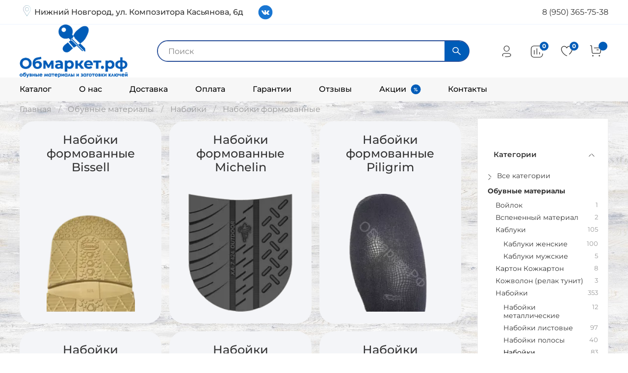

--- FILE ---
content_type: text/html; charset=utf-8
request_url: https://xn--80abntikrs.xn--p1ai/collection/naboyki-formovannye
body_size: 72768
content:
<!DOCTYPE html>
<html
  style="
    --color-btn-bg:#005CB8;
--color-btn-bg-is-dark:true;
--bg:#FFFFFF;
--bg-is-dark:false;

--color-text: var(--color-text-dark);
--color-text-minor-shade: var(--color-text-dark-minor-shade);
--color-text-major-shade: var(--color-text-dark-major-shade);
--color-text-half-shade: var(--color-text-dark-half-shade);

--color-notice-warning-is-dark:true;
--color-notice-success-is-dark:true;
--color-notice-error-is-dark:true;
--color-notice-info-is-dark:true;
--color-form-controls-bg:var(--bg);
--color-form-controls-bg-disabled:var(--bg-minor-shade);
--color-form-controls-border-color:var(--bg-half-shade);
--color-form-controls-color:var(--color-text);
--is-editor:false;


  "
  >
  <head><meta data-config="{&quot;collection_products_count&quot;:83}" name="page-config" content="" /><meta data-config="{&quot;money_with_currency_format&quot;:{&quot;delimiter&quot;:&quot; &quot;,&quot;separator&quot;:&quot;.&quot;,&quot;format&quot;:&quot;%n %u&quot;,&quot;unit&quot;:&quot;₽&quot;,&quot;show_price_without_cents&quot;:0},&quot;currency_code&quot;:&quot;RUR&quot;,&quot;currency_iso_code&quot;:&quot;RUB&quot;,&quot;default_currency&quot;:{&quot;title&quot;:&quot;Российский рубль&quot;,&quot;code&quot;:&quot;RUR&quot;,&quot;rate&quot;:1.0,&quot;format_string&quot;:&quot;%n %u&quot;,&quot;unit&quot;:&quot;₽&quot;,&quot;price_separator&quot;:&quot;&quot;,&quot;is_default&quot;:true,&quot;price_delimiter&quot;:&quot;&quot;,&quot;show_price_with_delimiter&quot;:true,&quot;show_price_without_cents&quot;:false},&quot;facebook&quot;:{&quot;pixelActive&quot;:false,&quot;currency_code&quot;:&quot;RUB&quot;,&quot;use_variants&quot;:null},&quot;vk&quot;:{&quot;pixel_active&quot;:null,&quot;price_list_id&quot;:null},&quot;new_ya_metrika&quot;:true,&quot;ecommerce_data_container&quot;:&quot;dataLayer&quot;,&quot;common_js_version&quot;:null,&quot;vue_ui_version&quot;:null,&quot;feedback_captcha_enabled&quot;:&quot;1&quot;,&quot;account_id&quot;:1655314,&quot;hide_items_out_of_stock&quot;:true,&quot;forbid_order_over_existing&quot;:true,&quot;minimum_items_price&quot;:null,&quot;enable_comparison&quot;:true,&quot;locale&quot;:&quot;ru&quot;,&quot;client_group&quot;:null,&quot;consent_to_personal_data&quot;:{&quot;active&quot;:false,&quot;obligatory&quot;:true,&quot;description&quot;:&quot;\u003cp style=\&quot;text-align: center;\&quot;\u003e\u003cspan style=\&quot;font-size: 8pt;\&quot;\u003eЯ ознакомлен и согласен с условиями \u003ca href=\&quot;/page/oferta\&quot; target=\&quot;blank\&quot;\u003eоферты и политики конфиденциальности\u003c/a\u003e.\u003c/span\u003e\u003c/p\u003e&quot;},&quot;recaptcha_key&quot;:&quot;6LfXhUEmAAAAAOGNQm5_a2Ach-HWlFKD3Sq7vfFj&quot;,&quot;recaptcha_key_v3&quot;:&quot;6LcZi0EmAAAAAPNov8uGBKSHCvBArp9oO15qAhXa&quot;,&quot;yandex_captcha_key&quot;:&quot;ysc1_ec1ApqrRlTZTXotpTnO8PmXe2ISPHxsd9MO3y0rye822b9d2&quot;,&quot;checkout_float_order_content_block&quot;:true,&quot;available_products_characteristics_ids&quot;:null,&quot;sber_id_app_id&quot;:&quot;5b5a3c11-72e5-4871-8649-4cdbab3ba9a4&quot;,&quot;theme_generation&quot;:4,&quot;quick_checkout_captcha_enabled&quot;:false,&quot;max_order_lines_count&quot;:500,&quot;sber_bnpl_min_amount&quot;:1000,&quot;sber_bnpl_max_amount&quot;:150000,&quot;counter_settings&quot;:{&quot;data_layer_name&quot;:&quot;dataLayer&quot;,&quot;new_counters_setup&quot;:true,&quot;add_to_cart_event&quot;:true,&quot;remove_from_cart_event&quot;:true,&quot;add_to_wishlist_event&quot;:true,&quot;purchase_event&quot;:true},&quot;site_setting&quot;:{&quot;show_cart_button&quot;:true,&quot;show_service_button&quot;:false,&quot;show_marketplace_button&quot;:false,&quot;show_quick_checkout_button&quot;:false},&quot;warehouses&quot;:[],&quot;captcha_type&quot;:&quot;google&quot;,&quot;human_readable_urls&quot;:false}" name="shop-config" content="" /><meta name='js-evnvironment' content='production' /><meta name='default-locale' content='ru' /><meta name='insales-redefined-api-methods' content="[]" /><script>dataLayer= []; dataLayer.push({
        event: 'view_item_list',
        ecommerce: {
          items: [{"item_name":"Набойка женская Tank (V058), черный","item_id":"490444136","item_price":"150.00","items_list_id":"22366410","index":1},{"item_name":"Набойка мужская Tank (V057), бежевый","item_id":"403682492","item_price":"200.00","items_list_id":"22366410","index":2},{"item_name":"Набойка мужская Tank (V057), коричневый","item_id":"403683043","item_price":"200.00","items_list_id":"22366410","index":3},{"item_name":"Набойка мужская Tank (V057), серый","item_id":"403683657","item_price":"200.00","items_list_id":"22366410","index":4},{"item_name":"Набойка мужская Tank (V057), синий","item_id":"403683800","item_price":"200.00","items_list_id":"22366410","index":5},{"item_name":"Набойка мужская Tank (V057), хаки","item_id":"403683921","item_price":"200.00","items_list_id":"22366410","index":6},{"item_name":"Набойка мужская Tank (V057), черный","item_id":"403684132","item_price":"200.00","items_list_id":"22366410","index":7},{"item_name":"Набойка мужская Tank, размер 40-41, т.6,0 мм, черная","item_id":"413226083","item_price":"150.00","items_list_id":"22366410","index":8},{"item_name":"Набойка мужская Tank, размер 43-44, т.8,0 мм, черная","item_id":"413226493","item_price":"180.00","items_list_id":"22366410","index":9},{"item_name":"Набойка мужская Tank, размер 47-48, т.8,0 мм, черная","item_id":"413226701","item_price":"200.00","items_list_id":"22366410","index":10},{"item_name":"Набойка мужская В-12, черный","item_id":"467945741","item_price":"150.00","items_list_id":"22366410","index":11},{"item_name":"Набойка формованная Long Life, 70*85*6 мм, черный","item_id":"364570151","item_price":"100.00","items_list_id":"22366410","index":12},{"item_name":"Набойка формованная Long Life р. 15-16 100*110*6 мм, черный ","item_id":"375900377","item_price":"150.00","items_list_id":"22366410","index":13},{"item_name":"Набойки формованные Bissell RB621L 7х100х90мм, бежевый","item_id":"362940919","item_price":"200.00","items_list_id":"22366410","index":14},{"item_name":"Набойки формованные Bissell RB621L 7х100х90мм, коричневый","item_id":"362941050","item_price":"200.00","items_list_id":"22366410","index":15},{"item_name":"Набойки формованные Bissell RB621L 7х100х90мм, светло-коричневый","item_id":"362941223","item_price":"200.00","items_list_id":"22366410","index":16},{"item_name":"Набойки формованные Bissell RB621L 7х100х90мм, чёрный","item_id":"325310436","item_price":"200.00","items_list_id":"22366410","index":17},{"item_name":"Набойки формованные Bissell RB622L 7,2х100х90мм, бежевый","item_id":"325310442","item_price":"200.00","items_list_id":"22366410","index":18},{"item_name":"Набойки формованные Bissell RB622L 7,2х100х90мм, коричневый","item_id":"325310459","item_price":"200.00","items_list_id":"22366410","index":19},{"item_name":"Набойки формованные Bissell RB622L 7,2х100х90мм, светло-коричневый","item_id":"325310449","item_price":"230.00","items_list_id":"22366410","index":20},{"item_name":"Набойки формованные Bissell RB62 6х100х95мм, бежевый.","item_id":"325310421","item_price":"170.00","items_list_id":"22366410","index":21},{"item_name":"Набойки формованные Michelin XA-7 391 Outdoor 6х90х80мм, чёрный","item_id":"327880505","item_price":"160.00","items_list_id":"22366410","index":22},{"item_name":"Набойки формованные Michelin XA-9 424 Winter 7х95х85мм, чёрный","item_id":"325310508","item_price":"220.00","items_list_id":"22366410","index":23},{"item_name":"Набойки формованные Piligrim H-0026 6,5х90х85мм, чёрный","item_id":"394625695","item_price":"180.00","items_list_id":"22366410","index":24},{"item_name":"Набойки формованные Piligrim PH-0007L (174) 6,2х90х85мм, хаки","item_id":"325310559","item_price":"150.00","items_list_id":"22366410","index":25},{"item_name":"Набойки формованные Piligrim PH-0007L (174) 6,2х95х85мм, бежевый","item_id":"325310550","item_price":"150.00","items_list_id":"22366410","index":26},{"item_name":"Набойки формованные Piligrim PH-0007L (174) 6,2х95х85мм, белый","item_id":"325310511","item_price":"150.00","items_list_id":"22366410","index":27},{"item_name":"Набойки формованные Piligrim PH-0007L (174) 6,2х95х85мм, коричневый","item_id":"325310516","item_price":"150.00","items_list_id":"22366410","index":28},{"item_name":"Набойки формованные Piligrim PH-0007L (174) 6,2х95х85мм, красный","item_id":"362938624","item_price":"150.00","items_list_id":"22366410","index":29},{"item_name":"Набойки формованные Piligrim PH-0007L (174) 6,2х95х85мм, светло-серый","item_id":"325310528","item_price":"150.00","items_list_id":"22366410","index":30},{"item_name":"Набойки формованные Piligrim PH-0007L (174) 6,2х95х85мм, синий","item_id":"325310540","item_price":"150.00","items_list_id":"22366410","index":31},{"item_name":"Набойки формованные Piligrim PH-0007L (174) 6,2х95х85мм, тёмно-бежевый","item_id":"362938087","item_price":"150.00","items_list_id":"22366410","index":32},{"item_name":"Набойки формованные Piligrim PH-0007L (174) 6,2х95х85мм, чёрный","item_id":"325310568","item_price":"150.00","items_list_id":"22366410","index":33},{"item_name":"Набойки формованные Piligrim PH-0007XL (176) 6,5х110х95мм, бежевый","item_id":"362936668","item_price":"180.00","items_list_id":"22366410","index":34},{"item_name":"Набойки формованные Piligrim PH-0007XL (176) 6,5х110х95мм, белый","item_id":"355434426","item_price":"180.00","items_list_id":"22366410","index":35},{"item_name":"Набойки формованные Piligrim PH-0007XL (176) 6,5х110х95мм, коричневый","item_id":"1598161401","item_price":"180.00","items_list_id":"22366410","index":36},{"item_name":"Набойки формованные Piligrim PH-0007XL (176) 6,5х110х95мм, тёмно-бежевый","item_id":"362936758","item_price":"180.00","items_list_id":"22366410","index":37},{"item_name":"Набойки формованные Piligrim PH-0007XL (176) 6,5х110х95мм, хаки","item_id":"362937025","item_price":"180.00","items_list_id":"22366410","index":38},{"item_name":"Набойки формованные Piligrim PH-0007XL (176) 6,5х110х95мм, чёрный","item_id":"325310607","item_price":"180.00","items_list_id":"22366410","index":39},{"item_name":"Набойки формованные Piligrim PH-0016L 6,5х105х95мм, бежевый","item_id":"325310621","item_price":"200.00","items_list_id":"22366410","index":40},{"item_name":"Набойки формованные Piligrim PH-0016L 6,5х105х95мм, белый","item_id":"325310626","item_price":"200.00","items_list_id":"22366410","index":41},{"item_name":"Набойки формованные Piligrim PH-0016L 6,5х105х95мм, хаки","item_id":"466974436","item_price":"200.00","items_list_id":"22366410","index":42},{"item_name":"Набойки формованные Piligrim PH-0016L 6.5х105х95мм, чёрный","item_id":"325310412","item_price":"200.00","items_list_id":"22366410","index":43},{"item_name":"Набойки формованные Piligrim PH-0016S 6,5х95х85мм, белый","item_id":"356332721","item_price":"180.00","items_list_id":"22366410","index":44},{"item_name":"Набойки формованные Piligrim PH-0016S 6,5х95х85мм, коричневый","item_id":"344084128","item_price":"180.00","items_list_id":"22366410","index":45},{"item_name":"Набойки формованные Piligrim PH-0016S 6,5х95х85мм, хаки","item_id":"327394203","item_price":"180.00","items_list_id":"22366410","index":46},{"item_name":"Набойки формованные Piligrim PH-0016S 6,5х95х85мм, чёрный","item_id":"325310647","item_price":"180.00","items_list_id":"22366410","index":47},{"item_name":"Набойки формованные Piligrim PH-0018-5 6,5х95х85мм, бежевый","item_id":"362940157","item_price":"150.00","items_list_id":"22366410","index":48},{"item_name":"Набойки формованные Piligrim PH-0018-5 6,5х95х85мм, белый","item_id":"362940792","item_price":"150.00","items_list_id":"22366410","index":49},{"item_name":"Набойки формованные Piligrim PH-0018-5 6,5х95х85мм, коричневый","item_id":"362940753","item_price":"150.00","items_list_id":"22366410","index":50}]
         }
      });</script>
<!--InsalesCounter -->
<script type="text/javascript">
(function() {
  if (typeof window.__insalesCounterId !== 'undefined') {
    return;
  }

  try {
    Object.defineProperty(window, '__insalesCounterId', {
      value: 1655314,
      writable: true,
      configurable: true
    });
  } catch (e) {
    console.error('InsalesCounter: Failed to define property, using fallback:', e);
    window.__insalesCounterId = 1655314;
  }

  if (typeof window.__insalesCounterId === 'undefined') {
    console.error('InsalesCounter: Failed to set counter ID');
    return;
  }

  let script = document.createElement('script');
  script.async = true;
  script.src = '/javascripts/insales_counter.js?7';
  let firstScript = document.getElementsByTagName('script')[0];
  firstScript.parentNode.insertBefore(script, firstScript);
})();
</script>
<!-- /InsalesCounter -->
<meta name="yandex-verification" content="d7f9932e05e79e65" />
<meta name="google-site-verification" content="Cg0MxATfjKTTthr14aAUOscZeeA1e93lAb-SD7cjwGU" />
    <!-- meta -->
<meta charset="UTF-8" /><title>Набойки формованные купить с доставкой по России - цены от интернет-магазина ОБмаркет</title><meta name="description" content="Набойки формованные купить в интернет-магазине ОБмаркет. Выгодные цены, высокое качество, гарантия на товары, доставка по России. Звоните 8 (950) 365-75-38.">
<meta data-config="{&quot;static-versioned&quot;: &quot;1.38&quot;}" name="theme-meta-data" content="">
<meta name="robots" content="index,follow" />
<meta http-equiv="X-UA-Compatible" content="IE=edge,chrome=1" />
<meta name="viewport" content="width=device-width, initial-scale=1.0" />
<meta name="SKYPE_TOOLBAR" content="SKYPE_TOOLBAR_PARSER_COMPATIBLE" />
<meta name="format-detection" content="telephone=no">

<!-- canonical url--><link rel="canonical" href="https://обмаркет.рф/collection/naboyki-formovannye"/>

<!-- rss feed-->
  
    <meta property="og:title" content="Набойки формованные">
  
  
    
      <meta property="og:image" content="https://static.insales-cdn.com/images/collections/1/1298/93512978/набойки-формованные.png">
    
  
  <meta property="og:type" content="website">
  <meta property="og:url" content="https://обмаркет.рф/collection/naboyki-formovannye">




<!-- icons-->
<link rel="icon" type="image/png" sizes="16x16" href="https://static.insales-cdn.com/assets/1/92/6529116/1745847874/favicon.png" /><style media="screen">
  @supports (content-visibility: hidden) {
    body:not(.settings_loaded) {
      content-visibility: hidden;
    }
  }
  @supports not (content-visibility: hidden) {
    body:not(.settings_loaded) {
      visibility: hidden;
    }
  }
</style>

<link rel="stylesheet" type="text/css" href="//cdn.jsdelivr.net/npm/slick-carousel@1.8.1/slick/slick.css"/>
<link rel="stylesheet" href="https://static.insales-cdn.com/assets/1/92/6529116/1745847874/custom.css">
  </head>
  <body data-multi-lang="false" data-theme-template="collection" data-sidebar-type="normal" data-sidebar-position="right">
    <div class="preloader">
      <div class="lds-ellipsis"><div></div><div></div><div></div><div></div></div>
    </div>
    <noscript>
<div class="njs-alert-overlay">
  <div class="njs-alert-wrapper">
    <div class="njs-alert">
      <p></p>
    </div>
  </div>
</div>
</noscript>

    <div class="page_layout page_layout_normal_right page_layout_section_top">
      <header>
      
        <div
  class="layout widget-type_system_widget_v4_simple_text_2"
  style="--layout-wide-bg:true; --layout-pt:0.527vw; --layout-pb:0.527vw; --layout-wide-content:false; --layout-edge:false; --hide-desktop:false; --hide-mobile:false;"
  data-widget-drop-item-id="68158634"
  
  >
  <div class="layout__content">
    
  <div class="editable-block simple_text">
    <div class="static-text">
      <div class="header-toolbar">
<div class="header-address">Нижний Новгород, ул. Композитора Касьянова, 6д</div>
<div class="header-social"><a href="https://vk.com/obmarket" rel="nofollow noopener" target="_blank"> <img src="https://static.insales-cdn.com/files/1/393/25002377/original/idea_vk.svg" alt="Иконка социальной сети"> </a></div>
<div class="header-phones"><a href="tel:89503657538">8 (950) 365-75-38</a></div>
</div>
    </div>
  </div>


  </div>
</div>

      
        <div
  class="layout widget-type_widget_v4_header_2_5f98c7879dc2b05dd02958ec2e6af94d"
  style="--logo-img:'https://static.insales-cdn.com/files/1/4430/39874894/original/лого_голуб.png'; --logo-max-width:220px; --live-search:true; --hide-catalog:true; --hide-top-panel:false; --hide-search:false; --hide-language:true; --hide-personal:false; --hide-compare:false; --hide-favorite:false; --hide-total-price:false; --bage-bg:#005CB8; --bage-bg-is-dark:true; --bage-bg-minor-shade:#006cd8; --bage-bg-minor-shade-is-dark:true; --bage-bg-major-shade:#007cf9; --bage-bg-major-shade-is-dark:true; --bage-bg-half-shade:#5cadff; --bage-bg-half-shade-is-dark:true; --header-wide-bg:true; --header-top-pt:1vw; --header-top-pb:1vw; --header-main-pt:0vw; --header-main-pb:0vw; --header-wide-content:false; --hide-desktop:false; --hide-mobile:false;"
  data-widget-drop-item-id="68158635"
  
  >
  <div class="layout__content">
    




<div class="header header_no-languages">
  <div class="header__mobile-head">
    <div class="header__mobile-head-content">
      <button type="button" class="button button_size-l header__hide-mobile-menu-btn js-hide-mobile-menu">
        <span class="icon icon-times"></span>
      </button>

      
    </div>
  </div>

  <div class="header__content">
    <div class="header-part-top">
      <div class="header-part-top__inner">
        <div class="header__area-menu">
          <ul class="header__menu js-cut-list" data-navigation data-menu-handle="main-menu">
            
              <li class="header__menu-item" data-navigation-item data-menu-item-id="16621621">
                <div class="header__menu-controls">
                  <a href="/collection/all" class="header__menu-link" data-navigation-link="/collection/all">
                    Каталог
                  </a>
                </div>
              </li>
            
              <li class="header__menu-item" data-navigation-item data-menu-item-id="25137349">
                <div class="header__menu-controls">
                  <a href="/page/o-nas" class="header__menu-link" data-navigation-link="/page/o-nas">
                    О нас
                  </a>
                </div>
              </li>
            
              <li class="header__menu-item" data-navigation-item data-menu-item-id="16621624">
                <div class="header__menu-controls">
                  <a href="/page/delivery" class="header__menu-link" data-navigation-link="/page/delivery">
                    Доставка
                  </a>
                </div>
              </li>
            
              <li class="header__menu-item" data-navigation-item data-menu-item-id="16621625">
                <div class="header__menu-controls">
                  <a href="/page/payment" class="header__menu-link" data-navigation-link="/page/payment">
                    Оплата
                  </a>
                </div>
              </li>
            
              <li class="header__menu-item" data-navigation-item data-menu-item-id="25137350">
                <div class="header__menu-controls">
                  <a href="/page/garantii" class="header__menu-link" data-navigation-link="/page/garantii">
                    Гарантии
                  </a>
                </div>
              </li>
            
              <li class="header__menu-item" data-navigation-item data-menu-item-id="18524847">
                <div class="header__menu-controls">
                  <a href="/page/otzyvy" class="header__menu-link" data-navigation-link="/page/otzyvy">
                    Отзывы
                  </a>
                </div>
              </li>
            
              <li class="header__menu-item" data-navigation-item data-menu-item-id="25137351">
                <div class="header__menu-controls">
                  <a href="/page/aktsii" class="header__menu-link" data-navigation-link="/page/aktsii">
                    Акции
                  </a>
                </div>
              </li>
            
              <li class="header__menu-item" data-navigation-item data-menu-item-id="16995371">
                <div class="header__menu-controls">
                  <a href="/page/contacts" class="header__menu-link" data-navigation-link="/page/contacts">
                    Контакты
                  </a>
                </div>
              </li>
            
          </ul>
        </div>

        <div class="header__area-text">
          
        </div>

        <div class="header__area-contacts">
          
  
  

        </div>

        
      </div>
    </div>

    <div class="header-part-main">
      <div class="header-part-main__inner">
        <div class="header__area-logo">
          
  
    
      <a href=" / " class="header__logo">
        <img src="https://static.insales-cdn.com/files/1/4430/39874894/original/лого_голуб.png" alt="Обмаркет.рф" title="Обмаркет.рф">
      </a>
    
  

        </div>

        <div class="header__area-search">
          <div class="header__search">
            <form action="/search" method="get" class="header__search-form">
              <input type="text" autocomplete="off" class="form-control form-control_size-l header__search-field" name="q" value="" placeholder="Поиск"  data-search-field >
              <button type="submit" class="button button_size-l header__search-btn">
                <span class="icon icon-search"></span>
              </button>
              <input type="hidden" name="lang" value="ru">
              <div class="header__search__results" data-search-result></div>
            </form>
            <button type="button" class="button button_size-l header__search-mobile-btn js-show-mobile-search">
                <span class="icon icon-search _show"></span>
              <span class="icon icon-times _hide"></span>
            </button>
          </div>
        </div>

        <div class="header__area-controls">
          
            <a href="/client_account/orders" class="header__control-btn header__cabinet">
              <span class="icon icon-user"></span>
            </a>
          

          
            
            <a href="/compares" class="header__control-btn header__compare" data-compare-counter-btn>
              <span class="icon icon-compare">
                <span class="header__control-bage" data-compare-counter>0</span>
              </span>
            </a>
            
          

          
            <a href="/favorites" class="header__control-btn header__favorite">
              <span class="icon icon-favorites">
                <span class="header__control-bage" data-ui-favorites-counter>0</span>
              </span>
            </a>
          

          
            <a href="/cart_items" class="header__control-btn header__cart">
              <span class="icon icon-cart">
                <span class="header__control-bage" data-cart-positions-count></span>
              </span>
              <span class="header__control-text" data-cart-total-price></span>
            </a>
        
        </div>


        <div class="header__area-collections">
          

          

          

          <div class="header__collections-head">Каталог</div>

          <ul class="header__collections js-cut-list-collections" data-navigation>
            
            
            
              
              
              

              
              

              
              

              
                

                

                <li class="header__collections-item" data-navigation-item>
                  <div class="header__collections-controls">
                    <a href="/collection/new" class="header__collections-link " data-navigation-link="/collection/new" >
                      Новинки Акции Хиты продаж

                      
                    </a>

                    
                  </div>

                  

                  

                  
                    </li>
                  
              
              
            
              
              
              

              
              

              
              

              
                

                

                <li class="header__collections-item" data-navigation-item>
                  <div class="header__collections-controls">
                    <a href="/collection/podoshvy-dlya-obuvi" class="header__collections-link  with-arrow" data-navigation-link="/collection/podoshvy-dlya-obuvi" >
                      Подошвы для обуви

                      
                        <span class="icon icon-angle-down"></span>
                      
                    </a>

                    
                      <button class="button button_size-s header__collections-show-submenu-btn js-show-touch-submenu" type="button">
                      <span class="icon icon-angle-down"></span>
                    </button>
                    
                  </div>

                  
                    <ul class="header__collections-submenu" data-navigation-submenu>
                      <div class="header__collections-submenu-content">
                  

                  

                  
              
              
            
              
              
              

              
              

              
              

              
                

                

                <li class="header__collections-item" data-navigation-item>
                  <div class="header__collections-controls">
                    <a href="/collection/podoshvy-zhenskie" class="header__collections-link " data-navigation-link="/collection/podoshvy-zhenskie" >
                      Подошвы женские

                      
                    </a>

                    
                  </div>

                  

                  

                  
                    </li>
                  
              
              
            
              
              
              

              
              

              
              

              
                

                

                <li class="header__collections-item" data-navigation-item>
                  <div class="header__collections-controls">
                    <a href="/collection/podoshvy-muzhskie" class="header__collections-link " data-navigation-link="/collection/podoshvy-muzhskie" >
                      Подошвы мужские

                      
                    </a>

                    
                  </div>

                  

                  

                  
                    </li>
                  
              
              
            
              
              
              

              
              

              
              

              
                

                

                <li class="header__collections-item" data-navigation-item>
                  <div class="header__collections-controls">
                    <a href="/collection/podoshvy-podrostkovye" class="header__collections-link " data-navigation-link="/collection/podoshvy-podrostkovye" >
                      Подошвы подростковые

                      
                    </a>

                    
                  </div>

                  

                  

                  
                    </li>
                  
              
              
            
              
              
              

              
              

              
              

              
                

                
                  
                    
                      </div>
                    </ul>
                  

                  </li>
                

                <li class="header__collections-item" data-navigation-item>
                  <div class="header__collections-controls">
                    <a href="/collection/aksessuary" class="header__collections-link  with-arrow" data-navigation-link="/collection/aksessuary" >
                      Аксессуары

                      
                        <span class="icon icon-angle-down"></span>
                      
                    </a>

                    
                      <button class="button button_size-s header__collections-show-submenu-btn js-show-touch-submenu" type="button">
                      <span class="icon icon-angle-down"></span>
                    </button>
                    
                  </div>

                  
                    <ul class="header__collections-submenu" data-navigation-submenu>
                      <div class="header__collections-submenu-content">
                  

                  

                  
              
              
            
              
              
              

              
              

              
              

              
                

                

                <li class="header__collections-item" data-navigation-item>
                  <div class="header__collections-controls">
                    <a href="/collection/aksessuary-dlya-klyuchey" class="header__collections-link " data-navigation-link="/collection/aksessuary-dlya-klyuchey" >
                      Аксессуары для ключей

                      
                    </a>

                    
                  </div>

                  

                  

                  
                    </li>
                  
              
              
            
              
              
              

              
              

              
              

              
                

                

                <li class="header__collections-item" data-navigation-item>
                  <div class="header__collections-controls">
                    <a href="/collection/aksessuary-dlya-obuvi" class="header__collections-link " data-navigation-link="/collection/aksessuary-dlya-obuvi" >
                      Аксессуары для обуви

                      
                    </a>

                    
                  </div>

                  

                  

                  
                    </li>
                  
              
              
            
              
              
              

              
              

              
              

              
                

                

                <li class="header__collections-item" data-navigation-item>
                  <div class="header__collections-controls">
                    <a href="/collection/aksessuary-dlya-chasov" class="header__collections-link " data-navigation-link="/collection/aksessuary-dlya-chasov" >
                      Аксессуары для часов

                      
                    </a>

                    
                  </div>

                  

                  

                  
                    </li>
                  
              
              
            
              
              
              

              
              

              
              

              
                

                
                  
                    
                      </div>
                    </ul>
                  

                  </li>
                

                <li class="header__collections-item" data-navigation-item>
                  <div class="header__collections-controls">
                    <a href="/collection/zagotovki-klyuchey" class="header__collections-link  with-arrow" data-navigation-link="/collection/zagotovki-klyuchey" >
                      Заготовки ключей

                      
                        <span class="icon icon-angle-down"></span>
                      
                    </a>

                    
                      <button class="button button_size-s header__collections-show-submenu-btn js-show-touch-submenu" type="button">
                      <span class="icon icon-angle-down"></span>
                    </button>
                    
                  </div>

                  
                    <ul class="header__collections-submenu" data-navigation-submenu>
                      <div class="header__collections-submenu-content">
                  

                  

                  
              
              
            
              
              
              

              
              

              
              

              
                

                

                <li class="header__collections-item" data-navigation-item>
                  <div class="header__collections-controls">
                    <a href="/collection/zagotovki-avto-bez-chipa" class="header__collections-link " data-navigation-link="/collection/zagotovki-avto-bez-chipa" >
                      Автомобильные без чипа

                      
                    </a>

                    
                  </div>

                  

                  

                  
                    </li>
                  
              
              
            
              
              
              

              
              

              
              

              
                

                

                <li class="header__collections-item" data-navigation-item>
                  <div class="header__collections-controls">
                    <a href="/collection/zagotovki-angliyski-tip" class="header__collections-link " data-navigation-link="/collection/zagotovki-angliyski-tip" >
                      Заготовки ключей английского типа

                      
                    </a>

                    
                  </div>

                  

                  

                  
                    </li>
                  
              
              
            
              
              
              

              
              

              
              

              
                

                

                <li class="header__collections-item" data-navigation-item>
                  <div class="header__collections-controls">
                    <a href="/collection/zagotovki-vertikalnye" class="header__collections-link " data-navigation-link="/collection/zagotovki-vertikalnye" >
                      Вертикальные заготовки ключей

                      
                    </a>

                    
                  </div>

                  

                  

                  
                    </li>
                  
              
              
            
              
              
              

              
              

              
              

              
                

                

                <li class="header__collections-item" data-navigation-item>
                  <div class="header__collections-controls">
                    <a href="/collection/zagotovki-dvernyak" class="header__collections-link " data-navigation-link="/collection/zagotovki-dvernyak" >
                      Дверняк (сувальдные)

                      
                    </a>

                    
                  </div>

                  

                  

                  
                    </li>
                  
              
              
            
              
              
              

              
              

              
              

              
                

                

                <li class="header__collections-item" data-navigation-item>
                  <div class="header__collections-controls">
                    <a href="/collection/zagotovki-domofon" class="header__collections-link " data-navigation-link="/collection/zagotovki-domofon" >
                      Домофонные (электронные)

                      
                    </a>

                    
                  </div>

                  

                  

                  
                    </li>
                  
              
              
            
              
              
              

              
              

              
              

              
                

                

                <li class="header__collections-item" data-navigation-item>
                  <div class="header__collections-controls">
                    <a href="/collection/zagotovki-krest" class="header__collections-link " data-navigation-link="/collection/zagotovki-krest" >
                      Кресты

                      
                    </a>

                    
                  </div>

                  

                  

                  
                    </li>
                  
              
              
            
              
              
              

              
              

              
              

              
                

                

                <li class="header__collections-item" data-navigation-item>
                  <div class="header__collections-controls">
                    <a href="/collection/заготовки-ригельные-реечные" class="header__collections-link " data-navigation-link="/collection/заготовки-ригельные-реечные" >
                      Ригельные (реечные)

                      
                    </a>

                    
                  </div>

                  

                  

                  
                    </li>
                  
              
              
            
              
              
              

              
              

              
              

              
                

                

                <li class="header__collections-item" data-navigation-item>
                  <div class="header__collections-controls">
                    <a href="/collection/zagotovki-finskie" class="header__collections-link " data-navigation-link="/collection/zagotovki-finskie" >
                      Финские (аблой)

                      
                    </a>

                    
                  </div>

                  

                  

                  
                    </li>
                  
              
              
            
              
              
              

              
              

              
              

              
                

                

                <li class="header__collections-item" data-navigation-item>
                  <div class="header__collections-controls">
                    <a href="/collection/pulty" class="header__collections-link " data-navigation-link="/collection/pulty" >
                      Пульты

                      
                    </a>

                    
                  </div>

                  

                  

                  
                    </li>
                  
              
              
            
              
              
              

              
              

              
              

              
                

                
                  
                    
                      </div>
                    </ul>
                  

                  </li>
                

                <li class="header__collections-item" data-navigation-item>
                  <div class="header__collections-controls">
                    <a href="/collection/instrumenty-oborudovanie" class="header__collections-link  with-arrow" data-navigation-link="/collection/instrumenty-oborudovanie" >
                      Инструменты Оборудование

                      
                        <span class="icon icon-angle-down"></span>
                      
                    </a>

                    
                      <button class="button button_size-s header__collections-show-submenu-btn js-show-touch-submenu" type="button">
                      <span class="icon icon-angle-down"></span>
                    </button>
                    
                  </div>

                  
                    <ul class="header__collections-submenu" data-navigation-submenu>
                      <div class="header__collections-submenu-content">
                  

                  

                  
              
              
            
              
              
              

              
              

              
              

              
                

                

                <li class="header__collections-item" data-navigation-item>
                  <div class="header__collections-controls">
                    <a href="/collection/rashodniki-dlya-oborudovaniya" class="header__collections-link  with-arrow" data-navigation-link="/collection/rashodniki-dlya-oborudovaniya" >
                      Расходники для оборудования

                      
                        <span class="icon icon-angle-down"></span>
                      
                    </a>

                    
                      <button class="button button_size-s header__collections-show-submenu-btn js-show-touch-submenu" type="button">
                      <span class="icon icon-angle-down"></span>
                    </button>
                    
                  </div>

                  
                    <ul class="header__collections-submenu" data-navigation-submenu>
                      <div class="header__collections-submenu-content">
                  

                  

                  
              
              
            
              
              
              

              
              

              
              

              
                

                

                <li class="header__collections-item" data-navigation-item>
                  <div class="header__collections-controls">
                    <a href="/collection/schyotki-dlya-stankov" class="header__collections-link " data-navigation-link="/collection/schyotki-dlya-stankov" >
                      Щётки Ремни Ручки

                      
                    </a>

                    
                  </div>

                  

                  

                  
                    </li>
                  
              
              
            
              
              
              

              
              

              
              

              
                

                

                <li class="header__collections-item" data-navigation-item>
                  <div class="header__collections-controls">
                    <a href="/collection/frezy-i-kopiry-dlya-stankov" class="header__collections-link " data-navigation-link="/collection/frezy-i-kopiry-dlya-stankov" >
                      Фрезы и копиры

                      
                    </a>

                    
                  </div>

                  

                  

                  
                    </li>
                  
              
              
            
              
              
              

              
              

              
              

              
                

                

                <li class="header__collections-item" data-navigation-item>
                  <div class="header__collections-controls">
                    <a href="/collection/zapchasti-dlya-shveynyh-mashin" class="header__collections-link " data-navigation-link="/collection/zapchasti-dlya-shveynyh-mashin" >
                      Запчасти для швейных машин

                      
                    </a>

                    
                  </div>

                  

                  

                  
                    </li>
                  
              
              
            
              
              
              

              
              

              
              

              
                

                
                  
                    
                      </div>
                    </ul>
                  

                  </li>
                

                <li class="header__collections-item" data-navigation-item>
                  <div class="header__collections-controls">
                    <a href="/collection/blanki" class="header__collections-link " data-navigation-link="/collection/blanki" >
                      Бланки

                      
                    </a>

                    
                  </div>

                  

                  

                  
                    </li>
                  
              
              
            
              
              
              

              
              

              
              

              
                

                

                <li class="header__collections-item" data-navigation-item>
                  <div class="header__collections-controls">
                    <a href="/collection/gvozdi" class="header__collections-link " data-navigation-link="/collection/gvozdi" >
                      Гвозди

                      
                    </a>

                    
                  </div>

                  

                  

                  
                    </li>
                  
              
              
            
              
              
              

              
              

              
              

              
                

                

                <li class="header__collections-item" data-navigation-item>
                  <div class="header__collections-controls">
                    <a href="/collection/rastyazhka-obuvi" class="header__collections-link " data-navigation-link="/collection/rastyazhka-obuvi" >
                      Растяжка обуви

                      
                    </a>

                    
                  </div>

                  

                  

                  
                    </li>
                  
              
              
            
              
              
              

              
              

              
              

              
                

                

                <li class="header__collections-item" data-navigation-item>
                  <div class="header__collections-controls">
                    <a href="/collection/dublikatory-kopirovalschiki" class="header__collections-link " data-navigation-link="/collection/dublikatory-kopirovalschiki" >
                      Дубликаторы (копировальщики)

                      
                    </a>

                    
                  </div>

                  

                  

                  
                    </li>
                  
              
              
            
              
              
              

              
              

              
              

              
                

                

                <li class="header__collections-item" data-navigation-item>
                  <div class="header__collections-controls">
                    <a href="/collection/igly-shveynye" class="header__collections-link " data-navigation-link="/collection/igly-shveynye" >
                      Иглы швейные

                      
                    </a>

                    
                  </div>

                  

                  

                  
                    </li>
                  
              
              
            
              
              
              

              
              

              
              

              
                

                

                <li class="header__collections-item" data-navigation-item>
                  <div class="header__collections-controls">
                    <a href="/collection/instrumenty" class="header__collections-link " data-navigation-link="/collection/instrumenty" >
                      Инструменты

                      
                    </a>

                    
                  </div>

                  

                  

                  
                    </li>
                  
              
              
            
              
              
              

              
              

              
              

              
                

                

                <li class="header__collections-item" data-navigation-item>
                  <div class="header__collections-controls">
                    <a href="/collection/kryuchki-dlya-ruchnoy-proshivki" class="header__collections-link " data-navigation-link="/collection/kryuchki-dlya-ruchnoy-proshivki" >
                      Крючки для ручной прошивки

                      
                    </a>

                    
                  </div>

                  

                  

                  
                    </li>
                  
              
              
            
              
              
              

              
              

              
              

              
                

                

                <li class="header__collections-item" data-navigation-item>
                  <div class="header__collections-controls">
                    <a href="/collection/marker-kraski" class="header__collections-link " data-navigation-link="/collection/marker-kraski" >
                      Маркер краски

                      
                    </a>

                    
                  </div>

                  

                  

                  
                    </li>
                  
              
              
            
              
              
              

              
              

              
              

              
                

                

                <li class="header__collections-item" data-navigation-item>
                  <div class="header__collections-controls">
                    <a href="/collection/mashinki-shveynye" class="header__collections-link " data-navigation-link="/collection/mashinki-shveynye" >
                      Машинки швейные

                      
                    </a>

                    
                  </div>

                  

                  

                  
                    </li>
                  
              
              
            
              
              
              

              
              

              
              

              
                

                

                <li class="header__collections-item" data-navigation-item>
                  <div class="header__collections-controls">
                    <a href="/collection/nazhdachnaya-bumaga" class="header__collections-link " data-navigation-link="/collection/nazhdachnaya-bumaga" >
                      Наждачная бумага

                      
                    </a>

                    
                  </div>

                  

                  

                  
                    </li>
                  
              
              
            
              
              
              

              
              

              
              

              
                

                

                <li class="header__collections-item" data-navigation-item>
                  <div class="header__collections-controls">
                    <a href="/collection/stanki-dlya-izgotovleniya-klyuchey" class="header__collections-link " data-navigation-link="/collection/stanki-dlya-izgotovleniya-klyuchey" >
                      Станки для изготовления ключей

                      
                    </a>

                    
                  </div>

                  

                  

                  
                    </li>
                  
              
              
            
              
              
              

              
              

              
              

              
                

                

                <li class="header__collections-item" data-navigation-item>
                  <div class="header__collections-controls">
                    <a href="/collection/stanki-otdelochnye" class="header__collections-link " data-navigation-link="/collection/stanki-otdelochnye" >
                      Станки отделочные

                      
                    </a>

                    
                  </div>

                  

                  

                  
                    </li>
                  
              
              
            
              
              
              

              
              

              
              

              
                

                

                <li class="header__collections-item" data-navigation-item>
                  <div class="header__collections-controls">
                    <a href="/collection/ustanovka-metallofurnitury" class="header__collections-link " data-navigation-link="/collection/ustanovka-metallofurnitury" >
                      Установка металлофурнитуры

                      
                    </a>

                    
                  </div>

                  

                  

                  
                    </li>
                  
              
              
            
              
              
              

              
              

              
              

              
                

                
                  
                    
                      </div>
                    </ul>
                  

                  </li>
                

                <li class="header__collections-item" data-navigation-item>
                  <div class="header__collections-controls">
                    <a href="/collection/kozha-meh-tekstil" class="header__collections-link  with-arrow" data-navigation-link="/collection/kozha-meh-tekstil" >
                      Кожа, мех, текстиль

                      
                        <span class="icon icon-angle-down"></span>
                      
                    </a>

                    
                      <button class="button button_size-s header__collections-show-submenu-btn js-show-touch-submenu" type="button">
                      <span class="icon icon-angle-down"></span>
                    </button>
                    
                  </div>

                  
                    <ul class="header__collections-submenu" data-navigation-submenu>
                      <div class="header__collections-submenu-content">
                  

                  

                  
              
              
            
              
              
              

              
              

              
              

              
                

                

                <li class="header__collections-item" data-navigation-item>
                  <div class="header__collections-controls">
                    <a href="/collection/bayka" class="header__collections-link " data-navigation-link="/collection/bayka" >
                      Байка

                      
                    </a>

                    
                  </div>

                  

                  

                  
                    </li>
                  
              
              
            
              
              
              

              
              

              
              

              
                

                

                <li class="header__collections-item" data-navigation-item>
                  <div class="header__collections-controls">
                    <a href="/collection/kozha" class="header__collections-link " data-navigation-link="/collection/kozha" >
                      Кожа

                      
                    </a>

                    
                  </div>

                  

                  

                  
                    </li>
                  
              
              
            
              
              
              

              
              

              
              

              
                

                

                <li class="header__collections-item" data-navigation-item>
                  <div class="header__collections-controls">
                    <a href="/collection/tkan" class="header__collections-link " data-navigation-link="/collection/tkan" >
                      Ткань

                      
                    </a>

                    
                  </div>

                  

                  

                  
                    </li>
                  
              
              
            
              
              
              

              
              

              
              

              
                

                

                <li class="header__collections-item" data-navigation-item>
                  <div class="header__collections-controls">
                    <a href="/collection/meh" class="header__collections-link " data-navigation-link="/collection/meh" >
                      Мех

                      
                    </a>

                    
                  </div>

                  

                  

                  
                    </li>
                  
              
              
            
              
              
              

              
              

              
              

              
                

                
                  
                    
                      </div>
                    </ul>
                  

                  </li>
                

                <li class="header__collections-item" data-navigation-item>
                  <div class="header__collections-controls">
                    <a href="/collection/lenty-rezinki-lipuchki" class="header__collections-link  with-arrow" data-navigation-link="/collection/lenty-rezinki-lipuchki" >
                      Ленты, резинки, липучки

                      
                        <span class="icon icon-angle-down"></span>
                      
                    </a>

                    
                      <button class="button button_size-s header__collections-show-submenu-btn js-show-touch-submenu" type="button">
                      <span class="icon icon-angle-down"></span>
                    </button>
                    
                  </div>

                  
                    <ul class="header__collections-submenu" data-navigation-submenu>
                      <div class="header__collections-submenu-content">
                  

                  

                  
              
              
            
              
              
              

              
              

              
              

              
                

                

                <li class="header__collections-item" data-navigation-item>
                  <div class="header__collections-controls">
                    <a href="/collection/lenty-kipernye" class="header__collections-link " data-navigation-link="/collection/lenty-kipernye" >
                      Ленты киперные

                      
                    </a>

                    
                  </div>

                  

                  

                  
                    </li>
                  
              
              
            
              
              
              

              
              

              
              

              
                

                

                <li class="header__collections-item" data-navigation-item>
                  <div class="header__collections-controls">
                    <a href="/collection/липучки" class="header__collections-link " data-navigation-link="/collection/липучки" >
                      Ленты контакт (липучки)

                      
                    </a>

                    
                  </div>

                  

                  

                  
                    </li>
                  
              
              
            
              
              
              

              
              

              
              

              
                

                

                <li class="header__collections-item" data-navigation-item>
                  <div class="header__collections-controls">
                    <a href="/collection/lenty-klеevye" class="header__collections-link " data-navigation-link="/collection/lenty-klеevye" >
                      Ленты клеевые

                      
                    </a>

                    
                  </div>

                  

                  

                  
                    </li>
                  
              
              
            
              
              
              

              
              

              
              

              
                

                

                <li class="header__collections-item" data-navigation-item>
                  <div class="header__collections-controls">
                    <a href="/collection/rezinki" class="header__collections-link " data-navigation-link="/collection/rezinki" >
                      Резинки

                      
                    </a>

                    
                  </div>

                  

                  

                  
                    </li>
                  
              
              
            
              
              
              

              
              

              
              

              
                

                

                <li class="header__collections-item" data-navigation-item>
                  <div class="header__collections-controls">
                    <a href="/collection/stropy" class="header__collections-link " data-navigation-link="/collection/stropy" >
                      Стропы

                      
                    </a>

                    
                  </div>

                  

                  

                  
                    </li>
                  
              
              
            
              
              
              

              
              

              
              

              
                

                
                  
                    
                      </div>
                    </ul>
                  

                  </li>
                

                <li class="header__collections-item" data-navigation-item>
                  <div class="header__collections-controls">
                    <a href="/collection/nitki" class="header__collections-link  with-arrow" data-navigation-link="/collection/nitki" >
                      Нитки

                      
                        <span class="icon icon-angle-down"></span>
                      
                    </a>

                    
                      <button class="button button_size-s header__collections-show-submenu-btn js-show-touch-submenu" type="button">
                      <span class="icon icon-angle-down"></span>
                    </button>
                    
                  </div>

                  
                    <ul class="header__collections-submenu" data-navigation-submenu>
                      <div class="header__collections-submenu-content">
                  

                  

                  
              
              
            
              
              
              

              
              

              
              

              
                

                

                <li class="header__collections-item" data-navigation-item>
                  <div class="header__collections-controls">
                    <a href="/collection/nitki-proshivnye" class="header__collections-link " data-navigation-link="/collection/nitki-proshivnye" >
                      Нитки прошивные

                      
                    </a>

                    
                  </div>

                  

                  

                  
                    </li>
                  
              
              
            
              
              
              

              
              

              
              

              
                

                

                <li class="header__collections-item" data-navigation-item>
                  <div class="header__collections-controls">
                    <a href="/collection/nitki-shveynye" class="header__collections-link " data-navigation-link="/collection/nitki-shveynye" >
                      Нитки швейные

                      
                    </a>

                    
                  </div>

                  

                  

                  
                    </li>
                  
              
              
            
              
              
              

              
              

              
              

              
                

                
                  
                    
                      </div>
                    </ul>
                  

                  </li>
                

                <li class="header__collections-item" data-navigation-item>
                  <div class="header__collections-controls">
                    <a href="/collection/obuvnye-materialy" class="header__collections-link  with-arrow" data-navigation-link="/collection/obuvnye-materialy" >
                      Обувные материалы

                      
                        <span class="icon icon-angle-down"></span>
                      
                    </a>

                    
                      <button class="button button_size-s header__collections-show-submenu-btn js-show-touch-submenu" type="button">
                      <span class="icon icon-angle-down"></span>
                    </button>
                    
                  </div>

                  
                    <ul class="header__collections-submenu" data-navigation-submenu>
                      <div class="header__collections-submenu-content">
                  

                  

                  
              
              
            
              
              
              

              
              

              
              

              
                

                

                <li class="header__collections-item" data-navigation-item>
                  <div class="header__collections-controls">
                    <a href="/collection/voylok" class="header__collections-link " data-navigation-link="/collection/voylok" >
                      Войлок

                      
                    </a>

                    
                  </div>

                  

                  

                  
                    </li>
                  
              
              
            
              
              
              

              
              

              
              

              
                

                

                <li class="header__collections-item" data-navigation-item>
                  <div class="header__collections-controls">
                    <a href="/collection/vspenennyy-material" class="header__collections-link " data-navigation-link="/collection/vspenennyy-material" >
                      Вспененный материал

                      
                    </a>

                    
                  </div>

                  

                  

                  
                    </li>
                  
              
              
            
              
              
              

              
              

              
              

              
                

                

                <li class="header__collections-item" data-navigation-item>
                  <div class="header__collections-controls">
                    <a href="/collection/kabluki" class="header__collections-link  with-arrow" data-navigation-link="/collection/kabluki" >
                      Каблуки

                      
                        <span class="icon icon-angle-down"></span>
                      
                    </a>

                    
                      <button class="button button_size-s header__collections-show-submenu-btn js-show-touch-submenu" type="button">
                      <span class="icon icon-angle-down"></span>
                    </button>
                    
                  </div>

                  
                    <ul class="header__collections-submenu" data-navigation-submenu>
                      <div class="header__collections-submenu-content">
                  

                  

                  
              
              
            
              
              
              

              
              

              
              

              
                

                

                <li class="header__collections-item" data-navigation-item>
                  <div class="header__collections-controls">
                    <a href="/collection/kabluki-zhenskie" class="header__collections-link " data-navigation-link="/collection/kabluki-zhenskie" >
                      Каблуки женские

                      
                    </a>

                    
                  </div>

                  

                  

                  
                    </li>
                  
              
              
            
              
              
              

              
              

              
              

              
                

                

                <li class="header__collections-item" data-navigation-item>
                  <div class="header__collections-controls">
                    <a href="/collection/kabluki-muzhskie" class="header__collections-link " data-navigation-link="/collection/kabluki-muzhskie" >
                      Каблуки мужские

                      
                    </a>

                    
                  </div>

                  

                  

                  
                    </li>
                  
              
              
            
              
              
              

              
              

              
              

              
                

                
                  
                    
                      </div>
                    </ul>
                  

                  </li>
                

                <li class="header__collections-item" data-navigation-item>
                  <div class="header__collections-controls">
                    <a href="/collection/karton-stelechnyy" class="header__collections-link " data-navigation-link="/collection/karton-stelechnyy" >
                      Картон Кожкартон

                      
                    </a>

                    
                  </div>

                  

                  

                  
                    </li>
                  
              
              
            
              
              
              

              
              

              
              

              
                

                

                <li class="header__collections-item" data-navigation-item>
                  <div class="header__collections-controls">
                    <a href="/collection/kozhvolon-relak-tunit" class="header__collections-link " data-navigation-link="/collection/kozhvolon-relak-tunit" >
                      Кожволон (релак тунит)

                      
                    </a>

                    
                  </div>

                  

                  

                  
                    </li>
                  
              
              
            
              
              
              

              
              

              
              

              
                

                

                <li class="header__collections-item" data-navigation-item>
                  <div class="header__collections-controls">
                    <a href="/collection/naboyki" class="header__collections-link  with-arrow" data-navigation-link="/collection/naboyki" >
                      Набойки

                      
                        <span class="icon icon-angle-down"></span>
                      
                    </a>

                    
                      <button class="button button_size-s header__collections-show-submenu-btn js-show-touch-submenu" type="button">
                      <span class="icon icon-angle-down"></span>
                    </button>
                    
                  </div>

                  
                    <ul class="header__collections-submenu" data-navigation-submenu>
                      <div class="header__collections-submenu-content">
                  

                  

                  
              
              
            
              
              
              

              
              

              
              

              
                

                

                <li class="header__collections-item" data-navigation-item>
                  <div class="header__collections-controls">
                    <a href="/collection/naboyki-metallicheskie" class="header__collections-link " data-navigation-link="/collection/naboyki-metallicheskie" >
                      Набойки металлические

                      
                    </a>

                    
                  </div>

                  

                  

                  
                    </li>
                  
              
              
            
              
              
              

              
              

              
              

              
                

                

                <li class="header__collections-item" data-navigation-item>
                  <div class="header__collections-controls">
                    <a href="/collection/naboyki-listovye" class="header__collections-link " data-navigation-link="/collection/naboyki-listovye" >
                      Набойки листовые

                      
                    </a>

                    
                  </div>

                  

                  

                  
                    </li>
                  
              
              
            
              
              
              

              
              

              
              

              
              
            
              
              
              

              
              

              
              

              
              
            
              
              
              

              
              

              
              

              
              
            
              
              
              

              
              

              
              

              
              
            
              
              
              

              
              

              
              

              
              
            
              
              
              

              
              

              
              

              
              
            
              
              
              

              
              

              
              

              
              
            
              
              
              

              
              

              
              

              
              
            
              
              
              

              
              

              
              

              
              
            
              
              
              

              
              

              
              

              
                

                

                <li class="header__collections-item" data-navigation-item>
                  <div class="header__collections-controls">
                    <a href="/collection/naboyki-polosy" class="header__collections-link " data-navigation-link="/collection/naboyki-polosy" >
                      Набойки полосы

                      
                    </a>

                    
                  </div>

                  

                  

                  
                    </li>
                  
              
              
            
              
              
              

              
              

              
              

              
                

                

                <li class="header__collections-item" data-navigation-item>
                  <div class="header__collections-controls">
                    <a href="/collection/naboyki-formovannye" class="header__collections-link " data-navigation-link="/collection/naboyki-formovannye" >
                      Набойки формованные

                      
                    </a>

                    
                  </div>

                  

                  

                  
                    </li>
                  
              
              
            
              
              
              

              
              

              
              

              
              
            
              
              
              

              
              

              
              

              
              
            
              
              
              

              
              

              
              

              
              
            
              
              
              

              
              

              
              

              
              
            
              
              
              

              
              

              
              

              
              
            
              
              
              

              
              

              
              

              
              
            
              
              
              

              
              

              
              

              
              
            
              
              
              

              
              

              
              

              
                

                

                <li class="header__collections-item" data-navigation-item>
                  <div class="header__collections-controls">
                    <a href="/collection/naboyki-shtuchnye" class="header__collections-link " data-navigation-link="/collection/naboyki-shtuchnye" >
                      Набойки штучные

                      
                    </a>

                    
                  </div>

                  

                  

                  
                    </li>
                  
              
              
            
              
              
              

              
              

              
              

              
                

                
                  
                    
                      </div>
                    </ul>
                  

                  </li>
                

                <li class="header__collections-item" data-navigation-item>
                  <div class="header__collections-controls">
                    <a href="/collection/obtyazhka-dlya-kablukov" class="header__collections-link " data-navigation-link="/collection/obtyazhka-dlya-kablukov" >
                      Обтяжка для каблуков

                      
                    </a>

                    
                  </div>

                  

                  

                  
                    </li>
                  
              
              
            
              
              
              

              
              

              
              

              
                

                

                <li class="header__collections-item" data-navigation-item>
                  <div class="header__collections-controls">
                    <a href="/collection/plastiny-kabluchnye-podpyatniki" class="header__collections-link " data-navigation-link="/collection/plastiny-kabluchnye-podpyatniki" >
                      Пластины каблучные (подпятники)

                      
                    </a>

                    
                  </div>

                  

                  

                  
                    </li>
                  
              
              
            
              
              
              

              
              

              
              

              
                

                

                <li class="header__collections-item" data-navigation-item>
                  <div class="header__collections-controls">
                    <a href="/collection/podnoski-i-zadnoski" class="header__collections-link " data-navigation-link="/collection/podnoski-i-zadnoski" >
                      Подноски и задники

                      
                    </a>

                    
                  </div>

                  

                  

                  
                    </li>
                  
              
              
            
              
              
              

              
              

              
              

              
                

                

                <li class="header__collections-item" data-navigation-item>
                  <div class="header__collections-controls">
                    <a href="/collection/poliuretan" class="header__collections-link " data-navigation-link="/collection/poliuretan" >
                      Полиуретан

                      
                    </a>

                    
                  </div>

                  

                  

                  
                    </li>
                  
              
              
            
              
              
              

              
              

              
              

              
                

                

                <li class="header__collections-item" data-navigation-item>
                  <div class="header__collections-controls">
                    <a href="/collection/poristaya-rezina-mikropora-evaplast" class="header__collections-link " data-navigation-link="/collection/poristaya-rezina-mikropora-evaplast" >
                      Пористая резина (микропора эвапласт)

                      
                    </a>

                    
                  </div>

                  

                  

                  
                    </li>
                  
              
              
            
              
              
              

              
              

              
              

              
                

                

                <li class="header__collections-item" data-navigation-item>
                  <div class="header__collections-controls">
                    <a href="/collection/profilaktika" class="header__collections-link  with-arrow" data-navigation-link="/collection/profilaktika" >
                      Профилактика

                      
                        <span class="icon icon-angle-down"></span>
                      
                    </a>

                    
                      <button class="button button_size-s header__collections-show-submenu-btn js-show-touch-submenu" type="button">
                      <span class="icon icon-angle-down"></span>
                    </button>
                    
                  </div>

                  
                    <ul class="header__collections-submenu" data-navigation-submenu>
                      <div class="header__collections-submenu-content">
                  

                  

                  
              
              
            
              
              
              

              
              

              
              

              
                

                

                <li class="header__collections-item" data-navigation-item>
                  <div class="header__collections-controls">
                    <a href="/collection/profilaktika-listovaya" class="header__collections-link " data-navigation-link="/collection/profilaktika-listovaya" >
                      Профилактика листовая

                      
                    </a>

                    
                  </div>

                  

                  

                  
                    </li>
                  
              
              
            
              
              
              

              
              

              
              

              
                

                

                <li class="header__collections-item" data-navigation-item>
                  <div class="header__collections-controls">
                    <a href="/collection/profilaktika-sledy" class="header__collections-link " data-navigation-link="/collection/profilaktika-sledy" >
                      Профилактика следы

                      
                    </a>

                    
                  </div>

                  

                  

                  
                    </li>
                  
              
              
            
              
              
              

              
              

              
              

              
              
            
              
              
              

              
              

              
              

              
              
            
              
              
              

              
              

              
              

              
              
            
              
              
              

              
              

              
              

              
              
            
              
              
              

              
              

              
              

              
              
            
              
              
              

              
              

              
              

              
                

                

                <li class="header__collections-item" data-navigation-item>
                  <div class="header__collections-controls">
                    <a href="/collection/profilaktika-formovannaya" class="header__collections-link " data-navigation-link="/collection/profilaktika-formovannaya" >
                      Профилактика формованная

                      
                    </a>

                    
                  </div>

                  

                  

                  
                    </li>
                  
              
              
            
              
              
              

              
              

              
              

              
              
            
              
              
              

              
              

              
              

              
              
            
              
              
              

              
              

              
              

              
              
            
              
              
              

              
              

              
              

              
              
            
              
              
              

              
              

              
              

              
              
            
              
              
              

              
              

              
              

              
              
            
              
              
              

              
              

              
              

              
              
            
              
              
              

              
              

              
              

              
              
            
              
              
              

              
              

              
              

              
                

                
                  
                    
                      </div>
                    </ul>
                  

                  </li>
                

                <li class="header__collections-item" data-navigation-item>
                  <div class="header__collections-controls">
                    <a href="/collection/ranty-obuvnye" class="header__collections-link " data-navigation-link="/collection/ranty-obuvnye" >
                      Ранты обувные

                      
                    </a>

                    
                  </div>

                  

                  

                  
                    </li>
                  
              
              
            
              
              
              

              
              

              
              

              
                

                

                <li class="header__collections-item" data-navigation-item>
                  <div class="header__collections-controls">
                    <a href="/collection/rubchiki-kosyachki" class="header__collections-link " data-navigation-link="/collection/rubchiki-kosyachki" >
                      Рубчики (косячки)

                      
                    </a>

                    
                  </div>

                  

                  

                  
                    </li>
                  
              
              
            
              
              
              

              
              

              
              

              
                

                

                <li class="header__collections-item" data-navigation-item>
                  <div class="header__collections-controls">
                    <a href="/collection/supinatory-gelenki" class="header__collections-link " data-navigation-link="/collection/supinatory-gelenki" >
                      Супинаторы (геленки)

                      
                    </a>

                    
                  </div>

                  

                  

                  
                    </li>
                  
              
              
            
              
              
              

              
              

              
              

              
                

                
                  
                    
                      </div>
                    </ul>
                  

                  </li>
                

                <li class="header__collections-item" data-navigation-item>
                  <div class="header__collections-controls">
                    <a href="/collection/furnitura" class="header__collections-link  with-arrow" data-navigation-link="/collection/furnitura" >
                      Фурнитура

                      
                        <span class="icon icon-angle-down"></span>
                      
                    </a>

                    
                      <button class="button button_size-s header__collections-show-submenu-btn js-show-touch-submenu" type="button">
                      <span class="icon icon-angle-down"></span>
                    </button>
                    
                  </div>

                  
                    <ul class="header__collections-submenu" data-navigation-submenu>
                      <div class="header__collections-submenu-content">
                  

                  

                  
              
              
            
              
              
              

              
              

              
              

              
                

                

                <li class="header__collections-item" data-navigation-item>
                  <div class="header__collections-controls">
                    <a href="/collection/dekorativnye-elementy" class="header__collections-link " data-navigation-link="/collection/dekorativnye-elementy" >
                      Декоративные элементы

                      
                    </a>

                    
                  </div>

                  

                  

                  
                    </li>
                  
              
              
            
              
              
              

              
              

              
              

              
                

                

                <li class="header__collections-item" data-navigation-item>
                  <div class="header__collections-controls">
                    <a href="/collection/blochki-i-lyuversy" class="header__collections-link " data-navigation-link="/collection/blochki-i-lyuversy" >
                      Блочки и люверсы

                      
                    </a>

                    
                  </div>

                  

                  

                  
                    </li>
                  
              
              
            
              
              
              

              
              

              
              

              
                

                

                <li class="header__collections-item" data-navigation-item>
                  <div class="header__collections-controls">
                    <a href="/collection/zamki-begunki" class="header__collections-link  with-arrow" data-navigation-link="/collection/zamki-begunki" >
                      Замки (бегунки)

                      
                        <span class="icon icon-angle-down"></span>
                      
                    </a>

                    
                      <button class="button button_size-s header__collections-show-submenu-btn js-show-touch-submenu" type="button">
                      <span class="icon icon-angle-down"></span>
                    </button>
                    
                  </div>

                  
                    <ul class="header__collections-submenu" data-navigation-submenu>
                      <div class="header__collections-submenu-content">
                  

                  

                  
              
              
            
              
              
              

              
              

              
              

              
                

                

                <li class="header__collections-item" data-navigation-item>
                  <div class="header__collections-controls">
                    <a href="/collection/zamki-spiralnye" class="header__collections-link " data-navigation-link="/collection/zamki-spiralnye" >
                      Замки спиральные

                      
                    </a>

                    
                  </div>

                  

                  

                  
                    </li>
                  
              
              
            
              
              
              

              
              

              
              

              
                

                

                <li class="header__collections-item" data-navigation-item>
                  <div class="header__collections-controls">
                    <a href="/collection/zamki-traktornye" class="header__collections-link " data-navigation-link="/collection/zamki-traktornye" >
                      Замки тракторные

                      
                    </a>

                    
                  </div>

                  

                  

                  
                    </li>
                  
              
              
            
              
              
              

              
              

              
              

              
                

                

                <li class="header__collections-item" data-navigation-item>
                  <div class="header__collections-controls">
                    <a href="/collection/zamki-metallicheskie" class="header__collections-link " data-navigation-link="/collection/zamki-metallicheskie" >
                      Замки металлические

                      
                    </a>

                    
                  </div>

                  

                  

                  
                    </li>
                  
              
              
            
              
              
              

              
              

              
              

              
                

                
                  
                    
                      </div>
                    </ul>
                  

                  </li>
                

                <li class="header__collections-item" data-navigation-item>
                  <div class="header__collections-controls">
                    <a href="/collection/knopki" class="header__collections-link  with-arrow" data-navigation-link="/collection/knopki" >
                      Кнопки

                      
                        <span class="icon icon-angle-down"></span>
                      
                    </a>

                    
                      <button class="button button_size-s header__collections-show-submenu-btn js-show-touch-submenu" type="button">
                      <span class="icon icon-angle-down"></span>
                    </button>
                    
                  </div>

                  
                    <ul class="header__collections-submenu" data-navigation-submenu>
                      <div class="header__collections-submenu-content">
                  

                  

                  
              
              
            
              
              
              

              
              

              
              

              
                

                

                <li class="header__collections-item" data-navigation-item>
                  <div class="header__collections-controls">
                    <a href="/collection/knopki-alfa" class="header__collections-link " data-navigation-link="/collection/knopki-alfa" >
                      Кнопки "альфа"

                      
                    </a>

                    
                  </div>

                  

                  

                  
                    </li>
                  
              
              
            
              
              
              

              
              

              
              

              
                

                
                  
                    
                      </div>
                    </ul>
                  

                  </li>
                

                <li class="header__collections-item" data-navigation-item>
                  <div class="header__collections-controls">
                    <a href="/collection/kryuchki-i-petli" class="header__collections-link " data-navigation-link="/collection/kryuchki-i-petli" >
                      Крючки и петли

                      
                    </a>

                    
                  </div>

                  

                  

                  
                    </li>
                  
              
              
            
              
              
              

              
              

              
              

              
                

                

                <li class="header__collections-item" data-navigation-item>
                  <div class="header__collections-controls">
                    <a href="/collection/molnii" class="header__collections-link  with-arrow" data-navigation-link="/collection/molnii" >
                      Молнии-застёжки

                      
                        <span class="icon icon-angle-down"></span>
                      
                    </a>

                    
                      <button class="button button_size-s header__collections-show-submenu-btn js-show-touch-submenu" type="button">
                      <span class="icon icon-angle-down"></span>
                    </button>
                    
                  </div>

                  
                    <ul class="header__collections-submenu" data-navigation-submenu>
                      <div class="header__collections-submenu-content">
                  

                  

                  
              
              
            
              
              
              

              
              

              
              

              
                

                

                <li class="header__collections-item" data-navigation-item>
                  <div class="header__collections-controls">
                    <a href="/collection/молнии-металлические" class="header__collections-link " data-navigation-link="/collection/молнии-металлические" >
                      Молнии металлические

                      
                    </a>

                    
                  </div>

                  

                  

                  
                    </li>
                  
              
              
            
              
              
              

              
              

              
              

              
                

                

                <li class="header__collections-item" data-navigation-item>
                  <div class="header__collections-controls">
                    <a href="/collection/молнии-спиральные-витые" class="header__collections-link " data-navigation-link="/collection/молнии-спиральные-витые" >
                      Молнии спиральные (витые)

                      
                    </a>

                    
                  </div>

                  

                  

                  
                    </li>
                  
              
              
            
              
              
              

              
              

              
              

              
                

                

                <li class="header__collections-item" data-navigation-item>
                  <div class="header__collections-controls">
                    <a href="/collection/молнии-тракторные" class="header__collections-link " data-navigation-link="/collection/молнии-тракторные" >
                      Молнии тракторные

                      
                    </a>

                    
                  </div>

                  

                  

                  
                    </li>
                  
              
              
            
              
              
              

              
              

              
              

              
                

                
                  
                    
                      </div>
                    </ul>
                  

                  </li>
                

                <li class="header__collections-item" data-navigation-item>
                  <div class="header__collections-controls">
                    <a href="/collection/ogranichiteli-dlya-molniy" class="header__collections-link " data-navigation-link="/collection/ogranichiteli-dlya-molniy" >
                      Ограничители для молний

                      
                    </a>

                    
                  </div>

                  

                  

                  
                    </li>
                  
              
              
            
              
              
              

              
              

              
              

              
                

                

                <li class="header__collections-item" data-navigation-item>
                  <div class="header__collections-controls">
                    <a href="/collection/pryazhki" class="header__collections-link " data-navigation-link="/collection/pryazhki" >
                      Пряжки

                      
                    </a>

                    
                  </div>

                  

                  

                  
                    </li>
                  
              
              
            
              
              
              

              
              

              
              

              
                

                

                <li class="header__collections-item" data-navigation-item>
                  <div class="header__collections-controls">
                    <a href="/collection/ramki" class="header__collections-link " data-navigation-link="/collection/ramki" >
                      Рамки

                      
                    </a>

                    
                  </div>

                  

                  

                  
                    </li>
                  
              
              
            
              
              
              

              
              

              
              

              
                

                

                <li class="header__collections-item" data-navigation-item>
                  <div class="header__collections-controls">
                    <a href="/collection/furnitura-dlya-obuvi" class="header__collections-link  with-arrow" data-navigation-link="/collection/furnitura-dlya-obuvi" >
                      Фурнитура для обуви

                      
                        <span class="icon icon-angle-down"></span>
                      
                    </a>

                    
                      <button class="button button_size-s header__collections-show-submenu-btn js-show-touch-submenu" type="button">
                      <span class="icon icon-angle-down"></span>
                    </button>
                    
                  </div>

                  
                    <ul class="header__collections-submenu" data-navigation-submenu>
                      <div class="header__collections-submenu-content">
                  

                  

                  
              
              
            
              
              
              

              
              

              
              

              
                

                

                <li class="header__collections-item" data-navigation-item>
                  <div class="header__collections-controls">
                    <a href="/collection/nosa-metallicheskie-dekorativnye-dlya-obuvi" class="header__collections-link " data-navigation-link="/collection/nosa-metallicheskie-dekorativnye-dlya-obuvi" >
                      Носа металлические декоративные для обуви

                      
                    </a>

                    
                  </div>

                  

                  

                  
                    </li>
                  
              
              
            
              
              
              

              
              

              
              

              
                

                

                <li class="header__collections-item" data-navigation-item>
                  <div class="header__collections-controls">
                    <a href="/collection/fiksatory-i-nakonechniki-dlya-shnurkov" class="header__collections-link " data-navigation-link="/collection/fiksatory-i-nakonechniki-dlya-shnurkov" >
                      Фиксаторы и наконечники для шнурков

                      
                    </a>

                    
                  </div>

                  

                  

                  
                    </li>
                  
              
              
            
              
              
              

              
              

              
              

              
                

                
                  
                    
                      </div>
                    </ul>
                  

                  </li>
                

                <li class="header__collections-item" data-navigation-item>
                  <div class="header__collections-controls">
                    <a href="/collection/furnitura-dlya-remney" class="header__collections-link " data-navigation-link="/collection/furnitura-dlya-remney" >
                      Фурнитура для ремней

                      
                    </a>

                    
                  </div>

                  

                  

                  
                    </li>
                  
              
              
            
              
              
              

              
              

              
              

              
                

                

                <li class="header__collections-item" data-navigation-item>
                  <div class="header__collections-controls">
                    <a href="/collection/karabiny" class="header__collections-link " data-navigation-link="/collection/karabiny" >
                      Карабины

                      
                    </a>

                    
                  </div>

                  

                  

                  
                    </li>
                  
              
              
            
              
              
              

              
              

              
              

              
                

                

                <li class="header__collections-item" data-navigation-item>
                  <div class="header__collections-controls">
                    <a href="/collection/furnitura-dlya-sumok" class="header__collections-link  with-arrow" data-navigation-link="/collection/furnitura-dlya-sumok" >
                      Фурнитура для сумок барсеток

                      
                        <span class="icon icon-angle-down"></span>
                      
                    </a>

                    
                      <button class="button button_size-s header__collections-show-submenu-btn js-show-touch-submenu" type="button">
                      <span class="icon icon-angle-down"></span>
                    </button>
                    
                  </div>

                  
                    <ul class="header__collections-submenu" data-navigation-submenu>
                      <div class="header__collections-submenu-content">
                  

                  

                  
              
              
            
              
              
              

              
              

              
              

              
                

                

                <li class="header__collections-item" data-navigation-item>
                  <div class="header__collections-controls">
                    <a href="/collection/zamki-dlya-sumok" class="header__collections-link " data-navigation-link="/collection/zamki-dlya-sumok" >
                      Замки для сумок

                      
                    </a>

                    
                  </div>

                  

                  

                  
                    </li>
                  
              
              
            
              
              
              

              
              

              
              

              
                

                

                <li class="header__collections-item" data-navigation-item>
                  <div class="header__collections-controls">
                    <a href="/collection/magnity" class="header__collections-link " data-navigation-link="/collection/magnity" >
                      Магниты

                      
                    </a>

                    
                  </div>

                  

                  

                  
                    </li>
                  
              
              
            
              
              
              

              
              

              
              

              
                

                

                <li class="header__collections-item" data-navigation-item>
                  <div class="header__collections-controls">
                    <a href="/collection/ruchki-sumochnie" class="header__collections-link " data-navigation-link="/collection/ruchki-sumochnie" >
                      Ручки сумочные

                      
                    </a>

                    
                  </div>

                  

                  

                  
                    </li>
                  
              
              
            
              
              
              

              
              

              
              

              
              
            
              
              
              

              
              

              
              

              
              
            
              
              
              

              
              

              
              

              
              
            
              
              
              

              
              

              
              

              
              
            
              
              
              

              
              

              
              

              
              
            
              
              
              

              
              

              
              

              
              
            
              
              
              

              
              

              
              

              
              
            
              
              
              

              
              

              
              

              
              
            
              
              
              

              
              

              
              

              
              
            
              
              
              

              
              

              
              

              
                

                
                  
                    
                      </div>
                    </ul>
                  

                  </li>
                

                <li class="header__collections-item" data-navigation-item>
                  <div class="header__collections-controls">
                    <a href="/collection/ruchkoderzhateli" class="header__collections-link " data-navigation-link="/collection/ruchkoderzhateli" >
                      Ручкодержатели

                      
                    </a>

                    
                  </div>

                  

                  

                  
                    </li>
                  
              
              
            
              
              
              

              
              

              
              

              
                

                

                <li class="header__collections-item" data-navigation-item>
                  <div class="header__collections-controls">
                    <a href="/collection/furnitura-dlya-chemodanov" class="header__collections-link  with-arrow" data-navigation-link="/collection/furnitura-dlya-chemodanov" >
                      Фурнитура для чемоданов

                      
                        <span class="icon icon-angle-down"></span>
                      
                    </a>

                    
                      <button class="button button_size-s header__collections-show-submenu-btn js-show-touch-submenu" type="button">
                      <span class="icon icon-angle-down"></span>
                    </button>
                    
                  </div>

                  
                    <ul class="header__collections-submenu" data-navigation-submenu>
                      <div class="header__collections-submenu-content">
                  

                  

                  
              
              
            
              
              
              

              
              

              
              

              
                

                

                <li class="header__collections-item" data-navigation-item>
                  <div class="header__collections-controls">
                    <a href="/collection/zamki-dlya-chemodanov" class="header__collections-link " data-navigation-link="/collection/zamki-dlya-chemodanov" >
                      Замки кодовые

                      
                    </a>

                    
                  </div>

                  

                  

                  
                    </li>
                  
              
              
            
              
              
              

              
              

              
              

              
                

                

                <li class="header__collections-item" data-navigation-item>
                  <div class="header__collections-controls">
                    <a href="/collection/kolyosa-v-sbore" class="header__collections-link " data-navigation-link="/collection/kolyosa-v-sbore" >
                      Колёса в сборе

                      
                    </a>

                    
                  </div>

                  

                  

                  
                    </li>
                  
              
              
            
              
              
              

              
              

              
              

              
                

                

                <li class="header__collections-item" data-navigation-item>
                  <div class="header__collections-controls">
                    <a href="/collection/kolyosa-dlya-chemodanov" class="header__collections-link " data-navigation-link="/collection/kolyosa-dlya-chemodanov" >
                      Колёса

                      
                    </a>

                    
                  </div>

                  

                  

                  
                    </li>
                  
              
              
            
              
              
              

              
              

              
              

              
                

                

                <li class="header__collections-item" data-navigation-item>
                  <div class="header__collections-controls">
                    <a href="/collection/osi" class="header__collections-link " data-navigation-link="/collection/osi" >
                      Оси

                      
                    </a>

                    
                  </div>

                  

                  

                  
                    </li>
                  
              
              
            
              
              
              

              
              

              
              

              
                

                

                <li class="header__collections-item" data-navigation-item>
                  <div class="header__collections-controls">
                    <a href="/collection/podstavki" class="header__collections-link " data-navigation-link="/collection/podstavki" >
                      Подставки

                      
                    </a>

                    
                  </div>

                  

                  

                  
                    </li>
                  
              
              
            
              
              
              

              
              

              
              

              
                

                

                <li class="header__collections-item" data-navigation-item>
                  <div class="header__collections-controls">
                    <a href="/collection/podshipniki" class="header__collections-link " data-navigation-link="/collection/podshipniki" >
                      Подшипники

                      
                    </a>

                    
                  </div>

                  

                  

                  
                    </li>
                  
              
              
            
              
              
              

              
              

              
              

              
                

                

                <li class="header__collections-item" data-navigation-item>
                  <div class="header__collections-controls">
                    <a href="/collection/ruchki-dlya-chemodanov" class="header__collections-link " data-navigation-link="/collection/ruchki-dlya-chemodanov" >
                      Ручки

                      
                    </a>

                    
                  </div>

                  

                  

                  
                    </li>
                  
              
              
            
              
              
              

              
              

              
              

              
                

                

                <li class="header__collections-item" data-navigation-item>
                  <div class="header__collections-controls">
                    <a href="/collection/ruchki-teleskopicheskie" class="header__collections-link " data-navigation-link="/collection/ruchki-teleskopicheskie" >
                      Ручки телескопические

                      
                    </a>

                    
                  </div>

                  

                  

                  
                    </li>
                  
              
              
            
              
              
              

              
              

              
              

              
                

                

                <li class="header__collections-item" data-navigation-item>
                  <div class="header__collections-controls">
                    <a href="/collection/ruchki-k-teleskopicheskim-sistemam" class="header__collections-link " data-navigation-link="/collection/ruchki-k-teleskopicheskim-sistemam" >
                      Ручки к телескопическим системам

                      
                    </a>

                    
                  </div>

                  

                  

                  
                    </li>
                  
              
              
            
              
              
              

              
              

              
              

              
                

                
                  
                    
                      </div>
                    </ul>
                  

                  </li>
                

                <li class="header__collections-item" data-navigation-item>
                  <div class="header__collections-controls">
                    <a href="/collection/holniteny" class="header__collections-link " data-navigation-link="/collection/holniteny" >
                      Холнитены

                      
                    </a>

                    
                  </div>

                  

                  

                  
                    </li>
                  
              
              
            
              
              
              

              
              

              
              

              
                

                
                  
                    
                      </div>
                    </ul>
                  

                  </li>
                

                <li class="header__collections-item" data-navigation-item>
                  <div class="header__collections-controls">
                    <a href="/collection/himiya" class="header__collections-link  with-arrow" data-navigation-link="/collection/himiya" >
                      Химия

                      
                        <span class="icon icon-angle-down"></span>
                      
                    </a>

                    
                      <button class="button button_size-s header__collections-show-submenu-btn js-show-touch-submenu" type="button">
                      <span class="icon icon-angle-down"></span>
                    </button>
                    
                  </div>

                  
                    <ul class="header__collections-submenu" data-navigation-submenu>
                      <div class="header__collections-submenu-content">
                  

                  

                  
              
              
            
              
              
              

              
              

              
              

              
                

                

                <li class="header__collections-item" data-navigation-item>
                  <div class="header__collections-controls">
                    <a href="/collection/aktivatory-kleya" class="header__collections-link " data-navigation-link="/collection/aktivatory-kleya" >
                      Активаторы клея

                      
                    </a>

                    
                  </div>

                  

                  

                  
                    </li>
                  
              
              
            
              
              
              

              
              

              
              

              
                

                

                <li class="header__collections-item" data-navigation-item>
                  <div class="header__collections-controls">
                    <a href="/collection/appretury" class="header__collections-link " data-navigation-link="/collection/appretury" >
                      Аппретуры

                      
                    </a>

                    
                  </div>

                  

                  

                  
                    </li>
                  
              
              
            
              
              
              

              
              

              
              

              
                

                

                <li class="header__collections-item" data-navigation-item>
                  <div class="header__collections-controls">
                    <a href="/collection/vosk" class="header__collections-link " data-navigation-link="/collection/vosk" >
                      Воск

                      
                    </a>

                    
                  </div>

                  

                  

                  
                    </li>
                  
              
              
            
              
              
              

              
              

              
              

              
                

                

                <li class="header__collections-item" data-navigation-item>
                  <div class="header__collections-controls">
                    <a href="/collection/galogeny-dihloramin" class="header__collections-link " data-navigation-link="/collection/galogeny-dihloramin" >
                      Галогены (дихлорамин)

                      
                    </a>

                    
                  </div>

                  

                  

                  
                    </li>
                  
              
              
            
              
              
              

              
              

              
              

              
                

                

                <li class="header__collections-item" data-navigation-item>
                  <div class="header__collections-controls">
                    <a href="/collection/gruntovka" class="header__collections-link " data-navigation-link="/collection/gruntovka" >
                      Грунтовка

                      
                    </a>

                    
                  </div>

                  

                  

                  
                    </li>
                  
              
              
            
              
              
              

              
              

              
              

              
                

                

                <li class="header__collections-item" data-navigation-item>
                  <div class="header__collections-controls">
                    <a href="/collection/dezodoranty" class="header__collections-link " data-navigation-link="/collection/dezodoranty" >
                      Дезодоранты

                      
                    </a>

                    
                  </div>

                  

                  

                  
                    </li>
                  
              
              
            
              
              
              

              
              

              
              

              
                

                

                <li class="header__collections-item" data-navigation-item>
                  <div class="header__collections-controls">
                    <a href="/collection/klei" class="header__collections-link " data-navigation-link="/collection/klei" >
                      Клеи

                      
                    </a>

                    
                  </div>

                  

                  

                  
                    </li>
                  
              
              
            
              
              
              

              
              

              
              

              
                

                

                <li class="header__collections-item" data-navigation-item>
                  <div class="header__collections-controls">
                    <a href="/collection/kraski-krasiteli" class="header__collections-link " data-navigation-link="/collection/kraski-krasiteli" >
                      Краски красители

                      
                    </a>

                    
                  </div>

                  

                  

                  
                    </li>
                  
              
              
            
              
              
              

              
              

              
              

              
                

                

                <li class="header__collections-item" data-navigation-item>
                  <div class="header__collections-controls">
                    <a href="/collection/kraski-sprey" class="header__collections-link " data-navigation-link="/collection/kraski-sprey" >
                      Краски спрей

                      
                    </a>

                    
                  </div>

                  

                  

                  
                    </li>
                  
              
              
            
              
              
              

              
              

              
              

              
                

                

                <li class="header__collections-item" data-navigation-item>
                  <div class="header__collections-controls">
                    <a href="/collection/krem-kraski" class="header__collections-link " data-navigation-link="/collection/krem-kraski" >
                      Крем-краски

                      
                    </a>

                    
                  </div>

                  

                  

                  
                    </li>
                  
              
              
            
              
              
              

              
              

              
              

              
                

                

                <li class="header__collections-item" data-navigation-item>
                  <div class="header__collections-controls">
                    <a href="/collection/kremy-zapolnyayuschie-zhidkaya-kozha" class="header__collections-link " data-navigation-link="/collection/kremy-zapolnyayuschie-zhidkaya-kozha" >
                      Кремзаполняющие (жидкая кожа)

                      
                    </a>

                    
                  </div>

                  

                  

                  
                    </li>
                  
              
              
            
              
              
              

              
              

              
              

              
                

                

                <li class="header__collections-item" data-navigation-item>
                  <div class="header__collections-controls">
                    <a href="/collection/laki" class="header__collections-link " data-navigation-link="/collection/laki" >
                      Лаки

                      
                    </a>

                    
                  </div>

                  

                  

                  
                    </li>
                  
              
              
            
              
              
              

              
              

              
              

              
                

                

                <li class="header__collections-item" data-navigation-item>
                  <div class="header__collections-controls">
                    <a href="/collection/maslo-bytovoe" class="header__collections-link " data-navigation-link="/collection/maslo-bytovoe" >
                      Масло бытовое

                      
                    </a>

                    
                  </div>

                  

                  

                  
                    </li>
                  
              
              
            
              
              
              

              
              

              
              

              
                

                

                <li class="header__collections-item" data-navigation-item>
                  <div class="header__collections-controls">
                    <a href="/collection/myagchitel-kozhi-dlya-rastyazhki" class="header__collections-link " data-navigation-link="/collection/myagchitel-kozhi-dlya-rastyazhki" >
                      Мягчитель кожи для растяжки

                      
                    </a>

                    
                  </div>

                  

                  

                  
                    </li>
                  
              
              
            
              
              
              

              
              

              
              

              
                

                

                <li class="header__collections-item" data-navigation-item>
                  <div class="header__collections-controls">
                    <a href="/collection/obrabotka-gummirovanie-urezov" class="header__collections-link " data-navigation-link="/collection/obrabotka-gummirovanie-urezov" >
                      Обработка (гуммирование) урезов

                      
                    </a>

                    
                  </div>

                  

                  

                  
                    </li>
                  
              
              
            
              
              
              

              
              

              
              

              
                

                

                <li class="header__collections-item" data-navigation-item>
                  <div class="header__collections-controls">
                    <a href="/collection/ochistiteli" class="header__collections-link " data-navigation-link="/collection/ochistiteli" >
                      Очистители

                      
                    </a>

                    
                  </div>

                  

                  

                  
                    </li>
                  
              
              
            
              
              
              

              
              

              
              

              
                

                

                <li class="header__collections-item" data-navigation-item>
                  <div class="header__collections-controls">
                    <a href="/collection/propitki" class="header__collections-link " data-navigation-link="/collection/propitki" >
                      Пропитки

                      
                    </a>

                    
                  </div>

                  

                  

                  
                    </li>
                  
              
              
            
              
              
              

              
              

              
              

              
                

                

                <li class="header__collections-item" data-navigation-item>
                  <div class="header__collections-controls">
                    <a href="/collection/rastvoriteli" class="header__collections-link " data-navigation-link="/collection/rastvoriteli" >
                      Растворители

                      
                    </a>

                    
                  </div>

                  

                  

                  
                    </li>
                  
              
              
            
              
              
              

              
              

              
              

              
                

                
                  
                    
                      </div>
                    </ul>
                  

                  </li>
                

                <li class="header__collections-item" data-navigation-item>
                  <div class="header__collections-controls">
                    <a href="/collection/elementy-pitaniya" class="header__collections-link " data-navigation-link="/collection/elementy-pitaniya" >
                      Элементы питания

                      
                    </a>

                    
                  </div>

                  

                  

                  
                    </li>
                  
              
              
            
              
              
              

              
              

              
              

              
                

                

                <li class="header__collections-item" data-navigation-item>
                  <div class="header__collections-controls">
                    <a href="/collection/discounted" class="header__collections-link " data-navigation-link="/collection/discounted" >
                      Уценённые товары

                      
                    </a>

                    
                  </div>

                  

                  

                  
                    </li>
                  
              
              
                
                  
              
            
            
          </ul>
        </div>
      </div>
    </div>
  </div>
</div>

<div class="header-mobile-panel">
  <div class="header-mobile-panel__content ">
    <button type="button" class="button button_size-l header-mobile-panel__show-menu-btn js-show-mobile-menu">
      <span class="icon icon-bars"></span>
    </button>

    <div class="header-mobile-panel__logo">
      
  
    
      <a href=" / " class="header__logo">
        <img src="https://static.insales-cdn.com/files/1/4430/39874894/original/лого_голуб.png" alt="Обмаркет.рф" title="Обмаркет.рф">
      </a>
    
  

    </div>

    <div class="header-mobile-panel__controls">
      
        <a href="/cart_items" class="header__control-btn header__mobile-cart">
          <span class="icon icon-cart">
            <span class="header__control-bage" data-cart-positions-count></span>
          </span>
        </a>
      
    </div>
  </div>
</div>

  </div>
</div>

      
      </header>

      
      <section class="page_section_top">
        
          <div
  class="layout widget-type_system_widget_v4_breadcrumbs_1"
  style="--delemeter:1; --align:start; --layout-wide-bg:false; --layout-pt:0.5vw; --layout-pb:0.5vw; --layout-wide-content:false; --layout-edge:false; --hide-desktop:false; --hide-mobile:false;"
  data-widget-drop-item-id="68158629"
  
  >
  <div class="layout__content">
    

<div class="breadcrumb-wrapper delemeter_1">
  <ul class="breadcrumb">
    <li class="breadcrumb-item home">
      <a class="breadcrumb-link" title="Главная" href="/">Главная</a>
    </li>
    
      
        
          
        
          
            
              <li class="breadcrumb-item" data-breadcrumbs="2">
                <a class="breadcrumb-link" title="Обувные материалы" href="/collection/obuvnye-materialy">Обувные материалы</a>
              </li>
              
                <li class="breadcrumb-item button-breadcrumb">
                  <button class="bttn-hidden-breadcrumbs hidden-breadcrumbs js-hidden-bread">
                    ...
                  </button>
                </li>
              
            
          
        
          
            
              <li class="breadcrumb-item" data-breadcrumbs="3">
                <a class="breadcrumb-link" title="Набойки" href="/collection/naboyki">Набойки</a>
              </li>
              
            
          
        
          
            
              
                <li class="breadcrumb-item">
                  <span class="breadcrumb-page">Набойки формованные</span>
                </li>
              
            
          
        
      
    
  </ul>
</div>




  </div>
</div>

        
      </section>
      

      <main>
        





  
    <div
  class="layout widget-type_system_widget_v4_subcollections_1"
  style="--grid-list-min-width:100px; --img-ratio:1; --img-fit:contain; --subcollection-border-radius:10px; --card-font-size:16px; --text-alignment:center; --layout-wide-bg:false; --grid-list-row-gap:0.5rem; --grid-list-column-gap:1rem; --layout-pt:0.5vw; --layout-pb:0.5vw; --layout-wide-content:false; --layout-edge:false; --hide-desktop:false; --hide-mobile:true;"
  data-widget-drop-item-id="68158620"
  
  >
  <div class="layout__content">
    



  
    
      <div class="subcollection-list grid-list">
        
          <a href="/collection/naboyki-formovannye-bissell" class="subcollection-list__item">
            <div class="img-ratio img-fit subcollection-list__item-photo">
              <div class="img-ratio__inner">
                

                
                  
                  <picture>
                    <source
                      srcset="https://static.insales-cdn.com/r/9dX13QVqFNo/rs:fit:200:200:1/plain/images/collections/1/1291/93512971/medium_%D0%BD%D0%B0%D0%B1%D0%BE%D0%B9%D0%BA%D0%B8-%D1%84%D0%BE%D1%80%D0%BC%D0%BE%D0%B2%D0%B0%D0%BD%D0%BD%D1%8B%D0%B5-bissell.png@webp"
                      type="image/webp"
                      loading="lazy">
                    <img
                      src="https://static.insales-cdn.com/r/YTXJu5UWg0U/rs:fit:200:200:1/plain/images/collections/1/1291/93512971/medium_%D0%BD%D0%B0%D0%B1%D0%BE%D0%B9%D0%BA%D0%B8-%D1%84%D0%BE%D1%80%D0%BC%D0%BE%D0%B2%D0%B0%D0%BD%D0%BD%D1%8B%D0%B5-bissell.png@png"
                      loading="lazy"
                      alt="Набойки формованные Bissell">
                  </picture>
                

              </div>
            </div>
            <div class="subcollection-list__item-title">
              Набойки формованные Bissell
            </div>
          </a>
        
          <a href="/collection/naboyki-formovannye-michelin" class="subcollection-list__item">
            <div class="img-ratio img-fit subcollection-list__item-photo">
              <div class="img-ratio__inner">
                

                
                  
                  <picture>
                    <source
                      srcset="https://static.insales-cdn.com/r/AjGVr3Vxi6s/rs:fit:200:200:1/plain/images/products/1/5591/601093591/medium_nabojki-formovannye-michelin-xa007-outdoor-85h100h6mm-chornye.jpg@webp"
                      type="image/webp"
                      loading="lazy">
                    <img
                      src="https://static.insales-cdn.com/r/T9TYnB1Olqo/rs:fit:200:200:1/plain/images/products/1/5591/601093591/medium_nabojki-formovannye-michelin-xa007-outdoor-85h100h6mm-chornye.jpg@jpg"
                      loading="lazy"
                      alt="Набойки формованные Michelin">
                  </picture>
                

              </div>
            </div>
            <div class="subcollection-list__item-title">
              Набойки формованные Michelin
            </div>
          </a>
        
          <a href="/collection/naboyki-formovannye-piligrim" class="subcollection-list__item">
            <div class="img-ratio img-fit subcollection-list__item-photo">
              <div class="img-ratio__inner">
                

                
                  
                  <picture>
                    <source
                      srcset="https://static.insales-cdn.com/r/YMWmZ4_Cl7c/rs:fit:200:200:1/plain/images/collections/1/7459/93609251/medium_Piligrim_PS-0007L_%D1%87%D0%B5%D1%80.webp@webp"
                      type="image/webp"
                      loading="lazy">
                    <img
                      src="https://static.insales-cdn.com/r/YMWmZ4_Cl7c/rs:fit:200:200:1/plain/images/collections/1/7459/93609251/medium_Piligrim_PS-0007L_%D1%87%D0%B5%D1%80.webp@webp"
                      loading="lazy"
                      alt="Набойки формованные Piligrim">
                  </picture>
                

              </div>
            </div>
            <div class="subcollection-list__item-title">
              Набойки формованные Piligrim
            </div>
          </a>
        
          <a href="/collection/naboyki-formovannye-svig" class="subcollection-list__item">
            <div class="img-ratio img-fit subcollection-list__item-photo">
              <div class="img-ratio__inner">
                

                
                  
                  <picture>
                    <source
                      srcset="https://static.insales-cdn.com/r/85U5lc1AoXU/rs:fit:200:200:1/plain/images/products/1/4209/661540977/medium_SVIG_ST413-1_BK.webp@webp"
                      type="image/webp"
                      loading="lazy">
                    <img
                      src="https://static.insales-cdn.com/r/85U5lc1AoXU/rs:fit:200:200:1/plain/images/products/1/4209/661540977/medium_SVIG_ST413-1_BK.webp@webp"
                      loading="lazy"
                      alt="Набойки формованные Svig">
                  </picture>
                

              </div>
            </div>
            <div class="subcollection-list__item-title">
              Набойки формованные Svig
            </div>
          </a>
        
          <a href="/collection/naboyki-formovannye-vibram" class="subcollection-list__item">
            <div class="img-ratio img-fit subcollection-list__item-photo">
              <div class="img-ratio__inner">
                

                
                  
                  <picture>
                    <source
                      srcset="https://static.insales-cdn.com/r/eDp2tUv62jM/rs:fit:200:200:1/plain/images/products/1/6833/661445297/medium_Vibram_5340_020_AF.webp@webp"
                      type="image/webp"
                      loading="lazy">
                    <img
                      src="https://static.insales-cdn.com/r/eDp2tUv62jM/rs:fit:200:200:1/plain/images/products/1/6833/661445297/medium_Vibram_5340_020_AF.webp@webp"
                      loading="lazy"
                      alt="Набойки формованные Vibram">
                  </picture>
                

              </div>
            </div>
            <div class="subcollection-list__item-title">
              Набойки формованные Vibram
            </div>
          </a>
        
          <a href="/collection/naboyki-formovannye-walkbase" class="subcollection-list__item">
            <div class="img-ratio img-fit subcollection-list__item-photo">
              <div class="img-ratio__inner">
                

                
                  
                  <picture>
                    <source
                      srcset="https://static.insales-cdn.com/r/iTSMEwVrtCg/rs:fit:200:200:1/plain/images/products/1/8082/648683410/medium_Magna_Super_68_%D1%87%D0%B5%D1%80.webp@webp"
                      type="image/webp"
                      loading="lazy">
                    <img
                      src="https://static.insales-cdn.com/r/iTSMEwVrtCg/rs:fit:200:200:1/plain/images/products/1/8082/648683410/medium_Magna_Super_68_%D1%87%D0%B5%D1%80.webp@webp"
                      loading="lazy"
                      alt="Набойки формованные Walkbase">
                  </picture>
                

              </div>
            </div>
            <div class="subcollection-list__item-title">
              Набойки формованные Walkbase
            </div>
          </a>
        
          <a href="/collection/naboyki-formovannye-ostalnye" class="subcollection-list__item">
            <div class="img-ratio img-fit subcollection-list__item-photo">
              <div class="img-ratio__inner">
                

                
                  
                  <picture>
                    <source
                      srcset="https://static.insales-cdn.com/r/4Lo_tAyjqZk/rs:fit:200:200:1/plain/images/products/1/3026/1002261458/medium_r0tk8qay8sbnhkeqa9ngw2xolh7835g8.jpg@webp"
                      type="image/webp"
                      loading="lazy">
                    <img
                      src="https://static.insales-cdn.com/r/hSMCYJi6Kj8/rs:fit:200:200:1/plain/images/products/1/3026/1002261458/medium_r0tk8qay8sbnhkeqa9ngw2xolh7835g8.jpg@jpg"
                      loading="lazy"
                      alt="Набойки формованные остальные">
                  </picture>
                

              </div>
            </div>
            <div class="subcollection-list__item-title">
              Набойки формованные остальные
            </div>
          </a>
        
      </div>
    
  


  </div>
</div>

  
    <div
  class="layout widget-type_system_widget_v4_subcollections_1"
  style="--grid-list-min-width:500px; --img-ratio:1; --img-fit:contain; --subcollection-border-radius:10px; --card-font-size:16px; --text-alignment:center; --layout-wide-bg:true; --grid-list-row-gap:0.5rem; --grid-list-column-gap:0.5rem; --layout-pt:0.5vw; --layout-pb:0.5vw; --layout-wide-content:true; --layout-edge:false; --hide-desktop:true; --hide-mobile:false;"
  data-widget-drop-item-id="68158621"
  
  >
  <div class="layout__content">
    



  
    
      <div class="subcollection-list grid-list">
        
          <a href="/collection/naboyki-formovannye-bissell" class="subcollection-list__item">
            <div class="img-ratio img-fit subcollection-list__item-photo">
              <div class="img-ratio__inner">
                

                
                  
                  <picture>
                    <source
                      srcset="https://static.insales-cdn.com/r/Z3mGDmi5oxw/rs:fit:1000:1000:1/plain/images/collections/1/1291/93512971/%D0%BD%D0%B0%D0%B1%D0%BE%D0%B9%D0%BA%D0%B8-%D1%84%D0%BE%D1%80%D0%BC%D0%BE%D0%B2%D0%B0%D0%BD%D0%BD%D1%8B%D0%B5-bissell.png@webp"
                      type="image/webp"
                      loading="lazy">
                    <img
                      src="https://static.insales-cdn.com/r/xz7cEXdCOdQ/rs:fit:1000:1000:1/plain/images/collections/1/1291/93512971/%D0%BD%D0%B0%D0%B1%D0%BE%D0%B9%D0%BA%D0%B8-%D1%84%D0%BE%D1%80%D0%BC%D0%BE%D0%B2%D0%B0%D0%BD%D0%BD%D1%8B%D0%B5-bissell.png@png"
                      loading="lazy"
                      alt="Набойки формованные Bissell">
                  </picture>
                

              </div>
            </div>
            <div class="subcollection-list__item-title">
              Набойки формованные Bissell
            </div>
          </a>
        
          <a href="/collection/naboyki-formovannye-michelin" class="subcollection-list__item">
            <div class="img-ratio img-fit subcollection-list__item-photo">
              <div class="img-ratio__inner">
                

                
                  
                  <picture>
                    <source
                      srcset="https://static.insales-cdn.com/r/A1UKbF4TXmA/rs:fit:1000:1000:1/plain/images/products/1/5591/601093591/nabojki-formovannye-michelin-xa007-outdoor-85h100h6mm-chornye.jpg@webp"
                      type="image/webp"
                      loading="lazy">
                    <img
                      src="https://static.insales-cdn.com/r/VMJLLk1Kc3Q/rs:fit:1000:1000:1/plain/images/products/1/5591/601093591/nabojki-formovannye-michelin-xa007-outdoor-85h100h6mm-chornye.jpg@jpg"
                      loading="lazy"
                      alt="Набойки формованные Michelin">
                  </picture>
                

              </div>
            </div>
            <div class="subcollection-list__item-title">
              Набойки формованные Michelin
            </div>
          </a>
        
          <a href="/collection/naboyki-formovannye-piligrim" class="subcollection-list__item">
            <div class="img-ratio img-fit subcollection-list__item-photo">
              <div class="img-ratio__inner">
                

                
                  
                  <picture>
                    <source
                      srcset="https://static.insales-cdn.com/r/nrbTQ7TtaMo/rs:fit:1000:1000:1/plain/images/collections/1/7459/93609251/Piligrim_PS-0007L_%D1%87%D0%B5%D1%80.webp@webp"
                      type="image/webp"
                      loading="lazy">
                    <img
                      src="https://static.insales-cdn.com/r/nrbTQ7TtaMo/rs:fit:1000:1000:1/plain/images/collections/1/7459/93609251/Piligrim_PS-0007L_%D1%87%D0%B5%D1%80.webp@webp"
                      loading="lazy"
                      alt="Набойки формованные Piligrim">
                  </picture>
                

              </div>
            </div>
            <div class="subcollection-list__item-title">
              Набойки формованные Piligrim
            </div>
          </a>
        
          <a href="/collection/naboyki-formovannye-svig" class="subcollection-list__item">
            <div class="img-ratio img-fit subcollection-list__item-photo">
              <div class="img-ratio__inner">
                

                
                  
                  <picture>
                    <source
                      srcset="https://static.insales-cdn.com/r/jo5grsVeaRc/rs:fit:1000:1000:1/plain/images/products/1/4209/661540977/SVIG_ST413-1_BK.webp@webp"
                      type="image/webp"
                      loading="lazy">
                    <img
                      src="https://static.insales-cdn.com/r/jo5grsVeaRc/rs:fit:1000:1000:1/plain/images/products/1/4209/661540977/SVIG_ST413-1_BK.webp@webp"
                      loading="lazy"
                      alt="Набойки формованные Svig">
                  </picture>
                

              </div>
            </div>
            <div class="subcollection-list__item-title">
              Набойки формованные Svig
            </div>
          </a>
        
          <a href="/collection/naboyki-formovannye-vibram" class="subcollection-list__item">
            <div class="img-ratio img-fit subcollection-list__item-photo">
              <div class="img-ratio__inner">
                

                
                  
                  <picture>
                    <source
                      srcset="https://static.insales-cdn.com/r/y4xtm3uhY5E/rs:fit:1000:1000:1/plain/images/products/1/6833/661445297/Vibram_5340_020_AF.webp@webp"
                      type="image/webp"
                      loading="lazy">
                    <img
                      src="https://static.insales-cdn.com/r/y4xtm3uhY5E/rs:fit:1000:1000:1/plain/images/products/1/6833/661445297/Vibram_5340_020_AF.webp@webp"
                      loading="lazy"
                      alt="Набойки формованные Vibram">
                  </picture>
                

              </div>
            </div>
            <div class="subcollection-list__item-title">
              Набойки формованные Vibram
            </div>
          </a>
        
          <a href="/collection/naboyki-formovannye-walkbase" class="subcollection-list__item">
            <div class="img-ratio img-fit subcollection-list__item-photo">
              <div class="img-ratio__inner">
                

                
                  
                  <picture>
                    <source
                      srcset="https://static.insales-cdn.com/r/dyT7OAykE7E/rs:fit:1000:1000:1/plain/images/products/1/8082/648683410/Magna_Super_68_%D1%87%D0%B5%D1%80.webp@webp"
                      type="image/webp"
                      loading="lazy">
                    <img
                      src="https://static.insales-cdn.com/r/dyT7OAykE7E/rs:fit:1000:1000:1/plain/images/products/1/8082/648683410/Magna_Super_68_%D1%87%D0%B5%D1%80.webp@webp"
                      loading="lazy"
                      alt="Набойки формованные Walkbase">
                  </picture>
                

              </div>
            </div>
            <div class="subcollection-list__item-title">
              Набойки формованные Walkbase
            </div>
          </a>
        
          <a href="/collection/naboyki-formovannye-ostalnye" class="subcollection-list__item">
            <div class="img-ratio img-fit subcollection-list__item-photo">
              <div class="img-ratio__inner">
                

                
                  
                  <picture>
                    <source
                      srcset="https://static.insales-cdn.com/r/DiSTUU1TUeU/rs:fit:1000:1000:1/plain/images/products/1/3026/1002261458/r0tk8qay8sbnhkeqa9ngw2xolh7835g8.jpg@webp"
                      type="image/webp"
                      loading="lazy">
                    <img
                      src="https://static.insales-cdn.com/r/glwvYsJvgnw/rs:fit:1000:1000:1/plain/images/products/1/3026/1002261458/r0tk8qay8sbnhkeqa9ngw2xolh7835g8.jpg@jpg"
                      loading="lazy"
                      alt="Набойки формованные остальные">
                  </picture>
                

              </div>
            </div>
            <div class="subcollection-list__item-title">
              Набойки формованные остальные
            </div>
          </a>
        
      </div>
    
  


  </div>
</div>

  
    <div
  class="layout widget-type_system_widget_v4_collection_sort_1"
  style="--hide-sorting-on-mobile:true; --layout-wide-bg:false; --layout-pt:0vw; --layout-pb:0vw; --layout-wide-content:false; --layout-edge:false; --hide-desktop:false; --hide-mobile:false;"
  data-widget-drop-item-id="68158622"
  
  >
  <div class="layout__content">
    <div class="collection-toolbar">
  <h1 class="heading">
    
      Набойки формованные
    
  </h1>
  <div class="collection-sort">
    
    <form class="collection-order-wrapper insales-human-readable-urls" action="/collection/naboyki-formovannye" method="get">
      <div class="collection-order is-sort">
        <div class="select-wrapper">
        <select class="js-filter-trigger form-control form-control_size-m" name="order">
        <option  value=''>Сортировка</option>
        <option  value='price'>по возрастанию цены</option>
        <option  value='descending_price'>по убыванию цены</option>
        <option  value='descending_age'>сначала новые</option>
        <option  value='title'>по названию</option>
        </select>
     </div>
      </div>
      
      
        
        
      
        
        
      
        
        
      
        
        
      
        
        
      
        
        
      
      
      
      
      
      
    </form>
    
  </div>
</div>

  </div>
</div>

  
    <div
  class="layout widget-type_system_widget_v4_filter_sort_3"
  style="--hide-sorting-on-desktop:false; --hide-sorting-on-mobile:false; --display-property-color:picture; --max-filter-item-list-items-visible:5; --load-all-items-at-once:false; --layout-wide-content:true; --layout-edge:false; --hide-count:false; --filter-onchange-submit:false; --layout-wide-bg:true; --layout-pt:0.5vw; --layout-pb:0.5vw; --hide-desktop:true; --hide-mobile:false;"
  data-widget-drop-item-id="68158623"
  
  >
  <div class="layout__content">
    
























  <div class="filter-mobile-controls-top">
    <div class="filter__product-count">
      Товаров
      <span class="filter__product-count__num">83</span>
    </div>
    <span class="button button_wide filter__reset-btn js-reset-filter">очистить фильтр</span>
  </div>
  <div class="filter-mobile-controls">
    
      <button class="button show-mobile-filter-btn js-show-mobile-sorting">Сортировка<span class="icon icon-ellipsis-h"></span>
      </button>
      <button type="button" class="button button_size-m show-mobile-filter-btn js-show-mobile-filter">Фильтры
        <span class="icon icon-ellipsis-h"></span>
      </button>
    
  </div>
  <div class="sorting-modal">
    <div class="sorting ">
      <div class="filter__mobile-top-panel">
        <button type="button" class="button filter__hide-filter-btn js-hide-sorting">
          <span class="icon icon-angle-left"></span>
        </button>
        <div class="filter__mobile-top-panel__name">Сортировка</div>
      </div>
      <div class="filter-item filter-item__collection">
        <div class="collection-sort">
          <form action="/collection/naboyki-formovannye" method="get">
            
            
            
            <div class="collection-order">
              <div class="collection-order__content">
                <div class="collection-order__list">
                  <label class="collection-order__option">
                    <input
                      type="radio"
                      name="order"
                      value=""
                      checked="checked"
                      class="collection-order__field js-sorting-trigger-radio" />
                    <span class="collection-order__option-btn">
                      По умолчанию
                      <span class="collection-order__option-btn-check"></span>
                    </span>
                  </label>
                  
                    <label class="collection-order__option">
                      <input
                        type="radio"
                        name="order"
                        value="price"
                        
                        class="collection-order__field collection-order-items js-sorting-trigger-radio" />
                      <span class="collection-order__option-btn">
                        
              по возрастанию цены
                        <span class="collection-order__option-btn-check"></span>
                      </span>
                    </label>
                  
                    <label class="collection-order__option">
                      <input
                        type="radio"
                        name="order"
                        value="descending_price"
                        
                        class="collection-order__field collection-order-items js-sorting-trigger-radio" />
                      <span class="collection-order__option-btn">
                        по убыванию цены
                        <span class="collection-order__option-btn-check"></span>
                      </span>
                    </label>
                  
                    <label class="collection-order__option">
                      <input
                        type="radio"
                        name="order"
                        value="descending_age"
                        
                        class="collection-order__field collection-order-items js-sorting-trigger-radio" />
                      <span class="collection-order__option-btn">
                        сначала новые
                        <span class="collection-order__option-btn-check"></span>
                      </span>
                    </label>
                  
                    <label class="collection-order__option">
                      <input
                        type="radio"
                        name="order"
                        value="title"
                        
                        class="collection-order__field collection-order-items js-sorting-trigger-radio" />
                      <span class="collection-order__option-btn">
                        по названию
            
                        <span class="collection-order__option-btn-check"></span>
                      </span>
                    </label>
                  
                </div>
                <div class="collection-order__loader"></div>
              </div>
            </div>
            
            
              
              
            
              
              
            
              
              
            
              
              
            
              
              
            
              
              
            
            
            
            
            
            
          </form>
        </div>
      </div>
      <button class="button button_wide button_wide__submit" type="submit">Показать</button>
    </div>
  </div>


  <form
    data-ajax-filter='{
                  "useImages": "true",
                  "visibleItemsSize": "5"
                }'
    class="filter "
    action="/collection/naboyki-formovannye"
    method="get">
    <div class="filter__mobile-top-panel">
      <button type="button" class="button filter__hide-filter-btn js-hide-filter">
        <span class="icon icon-angle-left"></span>
      </button>
      <button type="button" class="button js-hide-filter-content">
        <span class="icon icon-angle-left"></span>
      </button>
      <div class="filter__mobile-top-panel__name">Фильтр</div>
      <span class="button button_wide filter__reset-btn js-reset-filter">Сбросить</span>
    </div>

    <div class="filter__controls">
      <div class="filter__product-count">
        Товаров
        <span class="filter__product-count__num">83</span>
      </div>
      <div class="filter__head-reset">
        <button class="button button_wide button_wide__submit submit_filter" type="submit">Применить</button>
        <span class="button button_wide filter__reset-btn js-reset-filter">Сбросить</span>
      </div>
    </div>

    <div class="filter__content">
      <button class="button button_wide button_wide__submit" type="submit">Показать</button>



      <div class="filter__items grid-list" data-ajax-filter-items>



        
          <div class="filter-item filter-item__collection sorting-field ">
            <div class="collection-sort">
              
              
              
              
              <div class="collection-order">
                <button type="button" class="button button_size-m collection-order__value js-open-order-list filter-item__name">
                  <span class="collection-order__value-text" title="">
                    Сортировка
                    
                      
                    
                      
                    
                      
                    
                      
                    
                  </span>
                  <span class="icon icon-angle-down"></span>
                  <span class="icon icon-times _hide"></span>
                </button>
                <div class="collection-order__content">
                  <div class="collection-order__list">
                    <label class="collection-order__option">
                      <input
                        type="radio"
                        name="order"
                        value=""
                        class="collection-order__field js-sorting-trigger-radio" />
                      <span class="collection-order__option-btn">
                        По умолчанию
                        <span class="collection-order__option-btn-check"></span>
                      </span>
                    </label>
                    
                      <label class="collection-order__option" title="price">
                        <input
                          type="radio"
                          name="order"
                          value="price"
                          
                          class="collection-order__field js-sorting-trigger-radio" />
                        <span class="collection-order__option-btn">
                          
                по возрастанию цены
                          <span class="collection-order__option-btn-check"></span>
                        </span>
                      </label>
                    
                      <label class="collection-order__option" title="descending_price">
                        <input
                          type="radio"
                          name="order"
                          value="descending_price"
                          
                          class="collection-order__field js-sorting-trigger-radio" />
                        <span class="collection-order__option-btn">
                          по убыванию цены
                          <span class="collection-order__option-btn-check"></span>
                        </span>
                      </label>
                    
                      <label class="collection-order__option" title="descending_age">
                        <input
                          type="radio"
                          name="order"
                          value="descending_age"
                          
                          class="collection-order__field js-sorting-trigger-radio" />
                        <span class="collection-order__option-btn">
                          сначала новые
                          <span class="collection-order__option-btn-check"></span>
                        </span>
                      </label>
                    
                      <label class="collection-order__option" title="title">
                        <input
                          type="radio"
                          name="order"
                          value="title"
                          
                          class="collection-order__field js-sorting-trigger-radio" />
                        <span class="collection-order__option-btn">
                          по названию
              
                          <span class="collection-order__option-btn-check"></span>
                        </span>
                      </label>
                    
                  </div>
                </div>
              </div>
            </div>
          </div>
        
      </div>

    </div>
    
    
    

    <!-- Шаблон элемента фильтра -->
    <template data-ajax-filter-template-item>
      <div class="filter-item" data-ajax-filter-item>
        <div class="filter-item__head">
          <span class="filter-item__name js-toggle-show-filter-item">
            <span class="text" data-ajax-filter-item-title></span>
            <span class="icon icon-angle-down"></span>
            <span class="icon icon-angle-right"></span>
            <span class="icon icon-times _hide"></span>
          </span>


        </div>
        <div class="filter-item__content">
          <div class="filter-item__list" data-ajax-filter-item-content></div>
        </div>
      </div>
    </template>

    <!-- Шаблон характеристик и свойств фильтра -->
    <template data-ajax-filter-template-usual>
      <div class="filter-item__list-item" data-ajax-filter-item-content-list-item>
        <label class="filter-option _checkbox">
          <input
            autocomplete="off"
            class="filter-option__field"
            type="checkbox"
            value=""
            name=""
            id="" />
          <span class="filter-option__content">
            <span class="filter-option__btn icon-check"></span>
            <span class="filter-option__label" data-ajax-filter-option-label></span>
            <span class="filter-option__label count" data-ajax-filter-option-products-count></span>
          </span>
        </label>
      </div>
    </template>

    <!-- Шаблон кнопкок спрятать/показать все опции или характеристики -->
    <template data-ajax-filter-template-view-all-btns>
      <span class="reveal-button" data-ajax-filter-view-all-btn>Показать все</span>
      <span class="reveal-button" data-ajax-filter-hide-all-btn>Свернуть все</span>
    </template>

    <!-- Шаблон элемента фильтра в виде картинки -->
    <template data-ajax-filter-template-color>
      <div class="filter-item__list-item" data-ajax-filter-item-content-list-item>
        <label class="filter-option _checkbox">
          <input
            autocomplete="off"
            class="filter-option__field"
            type="checkbox"
            value=""
            name="options[][]"
            id="">
          <span class="filter-option__content">
            <span class="filter-option__btn icon-check"></span>
            <span class="filter-option__label  with-image-color" data-ajax-filter-option-image></span>
            <span class="filter-option__label" data-ajax-filter-option-label></span>
            <span class="filter-option__label count" data-ajax-filter-option-products-count></span>
          </span>
        </label>
      </div>
    </template>


    <!-- Шаблон цены -->

    
      <template data-ajax-filter-template-price>
        <div class="filter-item filter-item_price js-item-price">
          <div class="filter-item__head js-toggle-show-filter-item">
            <span class="filter-item__name js-toggle-show-filter-item">
              <span class="text">
                
                  Цена
              </span>
              <span class="icon icon-angle-down"></span>
              <span class="icon icon-times _hide"></span>
            </span>
          </div>
          <div class="filter-item__content">
            <div data-ajax-filter-range class="filter-range">
              <div class="filter-range__values">
                <div class="filter-range__values-item">
                  <span class="filter-range__values-label">от</span>
                  <input
                    data-ajax-filter-range-field-min
                    class="form-control form-control_size-s filter-range__field filter-range__field-min"
                    type="text"
                    name="price_min"
                    value="50.0"
                     />
                </div>
                <div class="filter-range__values-item">
                  <span class="filter-range__values-label">до</span>
                  <input
                    data-ajax-filter-range-field-max
                    class="form-control form-control_size-s filter-range__field filter-range__field-max"
                    type="text"
                    name="price_max"
                    value="350.0"
                     />
                </div>
              </div>
              <div class="filter-range__slider"></div>
            </div>
          </div>
        </div>
      </template>
    

    <!-- Шаблон элемента фильтра если он задан как числовой -->
    <template data-ajax-filter-template-numeric>
      <div data-ajax-filter-range class="filter-range">
        <div class="filter-range__slider"></div>
        <div class="filter-range__values">
          <div class="filter-range__values-item">
            <span class="filter-range__values-label">от</span>
            <input
              data-ajax-filter-range-field-min
              class="form-control form-control_size-s filter-range__field filter-range__field-min"
              type="text"
              name=""
              value=""
              disabled />
          </div>
          <div class="filter-range__values-item">
            <span class="filter-range__values-label">до</span>
            <input
              data-ajax-filter-range-field-max
              class="form-control form-control_size-s filter-range__field filter-range__field-max"
              type="text"
              name=""
              value=""
              disabled />
          </div>
        </div>
      </div>
    </template>


    <!-- Шаблон элемента прелоадера для списка характеристик -->
    <template data-ajax-filter-items-template-preloader>
      <div data-ajax-filter-items-preloader></div>
    </template>
  </form>

  <div class="filter_bottom">
    <button type="button" class="button button-all js-all-filters">Показать все фильтры</button>
  </div>



  </div>
</div>

  
    <div
  class="layout widget-type_widget_v4_catalog_1_96f195ede494250f6b7803ecbdbf12f3"
  style="--sticker-font-size:0.7rem; --hide-description:true; --hide-variants:false; --hide-variants-title:true; --hide-sku:true; --catalog-grid-list-min-width:220px; --img-ratio:1; --img-fit:contain; --product-desc-limit:10; --product-info-align:left; --product-border-radius:10px; --display-property-color:text; --switch-img-on-hover:false; --layout-wide-bg:false; --catalog-grid-list-row-gap:1rem; --catalog-grid-list-column-gap:1rem; --layout-pt:1vw; --layout-pb:1vw; --layout-wide-content:false; --layout-edge:false; --hide-desktop:false; --hide-mobile:false; --catalog-grid-list-min-width-mobile:140px;"
  data-widget-drop-item-id="68158624"
  
  >
  <div class="layout__content">
    






<div class="catalog">
  <div class="grid-list catalog-list" 
   data-collection-infinity="/collection/naboyki-formovannye?page=2">
    
    
    

    <form
      action="/cart_items"
      method="post"
      data-product-id="490444136"
      class="product-preview   is-zero-count-preorder     is-forbid-order-over-existing  "
    >
      <div class="product-preview__content">
        <div class="product-preview__area-photo">
          <div class="product-preview__photo">
            
              <span class="button button_size-s favorites_btn" data-ui-favorites-trigger="490444136">
                <span class="btn-icon icon-favorites-o"></span>
                <span class="btn-icon icon-favorites-f"></span>
              </span>
            
            
            
            
            <span data-compare-trigger="490444136" class="button compare_btn">
              <span class="btn-icon icon-compare"></span>
            </span>
            
            

            <div class="img-ratio img-ratio_cover">
              <div class="img-ratio__inner">
                
                <a href="/product/naboyka-zhenskaya-tank-v058-chernyy">
                  
                  

                  
                  

                  
                  
                    
                  

                  <picture>
                    <source media="(min-width:768px)" data-srcset="https://static.insales-cdn.com/r/Fgj-hTM-GH4/rs:fit:440:0:1/q:80/plain/images/products/1/3026/1002261458/large_r0tk8qay8sbnhkeqa9ngw2xolh7835g8.jpg@webp" type="image/webp" class="lazyload">
                    <source media="(max-width:767px)" data-srcset="https://static.insales-cdn.com/r/XufbRdlhbPk/rs:fit:280:0:1/q:80/plain/images/products/1/3026/1002261458/large_r0tk8qay8sbnhkeqa9ngw2xolh7835g8.jpg@webp" type="image/webp" class="lazyload">

                    <img data-src="https://static.insales-cdn.com/r/HqNdQW8YuGA/rs:fit:440:0:1/q:80/plain/images/products/1/3026/1002261458/large_r0tk8qay8sbnhkeqa9ngw2xolh7835g8.jpg@jpg" class="lazyload" alt="Набойка женская Tank (V058), черный">
                  </picture>
                  
                  
                </a>
              </div>
            </div>
            <div class="product-preview__available">
              <span data-product-card-available='{
                "availableText": "В наличии",
                "notAvailableText": "Нет в наличии"
                }'
                >
              
              В наличии
              
              </span>
            </div>
            <div class="stickers">
              
              <div class="sticker sticker-sale" data-product-card-sale-value data-sticker-title="sticker-sale"></div>
            </div>
          </div>
        </div>

        <div class="product-preview__area-sku">
          <div class="product-preview__sku">
            
          </div>
        </div>

        
        
          <div class="product-preview__opt">
            <p> за 1 пар - 150 ₽ </p>
            
            
            
            
          </div>
        

        <div class="product-preview__area-title">
          <div class="product-preview__title">
            <a href="/product/naboyka-zhenskaya-tank-v058-chernyy">Набойка женская Tank (V058), черный</a>
          </div>
        </div>

        <div class="product-preview__area-description">
          
        </div>

        <div class="product-preview__area-variants">
          
            <input type="hidden" name="variant_id" value="820161034" />
          
        </div>

        <div class="product-preview__area-bottom">

          <div class="product-preview__controls">
            
            
              <div class="counter" data-quantity data-min="1">
                <button type="button" data-quantity-change="-1" class="counter-button button is-count-down"><span class="icon icon-minus"></span></button>
                <input type="text" value="1" pack="1" name="quantity" class="counter-input form-control"/>
                <button type="button" data-quantity-change="1" class="counter-button button is-count-up "><span class="icon icon-plus"></span></button>
              </div>
            
          </div>
          
          <div class="product-preview__price">
            <span class="product-preview__price-old" data-product-card-old-price></span>
            <span class="product-preview__price-cur" data-product-card-price-from-cart></span>
          </div>

          <div class="product-preview__price-cur product-preview__price-range">
            
            150 ₽
          </div>

          
            <button type="button" class="button counter" data-item-add>
              <span class="counter-btn-label">В корзину</span>
            </button>
          
         </div>
      </div>
    </form>
    
    
    

    <form
      action="/cart_items"
      method="post"
      data-product-id="403682492"
      class="product-preview   is-zero-count-preorder     is-forbid-order-over-existing  "
    >
      <div class="product-preview__content">
        <div class="product-preview__area-photo">
          <div class="product-preview__photo">
            
              <span class="button button_size-s favorites_btn" data-ui-favorites-trigger="403682492">
                <span class="btn-icon icon-favorites-o"></span>
                <span class="btn-icon icon-favorites-f"></span>
              </span>
            
            
            
            
            <span data-compare-trigger="403682492" class="button compare_btn">
              <span class="btn-icon icon-compare"></span>
            </span>
            
            

            <div class="img-ratio img-ratio_cover">
              <div class="img-ratio__inner">
                
                <a href="/product/naboyka-muzhskaya-tank-v057-bezhevaya">
                  
                  

                  
                  

                  
                  
                    
                  

                  <picture>
                    <source media="(min-width:768px)" data-srcset="https://static.insales-cdn.com/r/m6Ntnbuxo-k/rs:fit:440:0:1/q:80/plain/images/products/1/3398/1002261830/large_yg5lzmfrrejbelq1cswqcny0wjkdso2d.jpg@webp" type="image/webp" class="lazyload">
                    <source media="(max-width:767px)" data-srcset="https://static.insales-cdn.com/r/Efxai8KiPtY/rs:fit:280:0:1/q:80/plain/images/products/1/3398/1002261830/large_yg5lzmfrrejbelq1cswqcny0wjkdso2d.jpg@webp" type="image/webp" class="lazyload">

                    <img data-src="https://static.insales-cdn.com/r/akeHiNRlsJI/rs:fit:440:0:1/q:80/plain/images/products/1/3398/1002261830/large_yg5lzmfrrejbelq1cswqcny0wjkdso2d.jpg@jpg" class="lazyload" alt="Набойка мужская Tank (V057), бежевый">
                  </picture>
                  
                  
                </a>
              </div>
            </div>
            <div class="product-preview__available">
              <span data-product-card-available='{
                "availableText": "В наличии",
                "notAvailableText": "Нет в наличии"
                }'
                >
              
              В наличии
              
              </span>
            </div>
            <div class="stickers">
              
              <div class="sticker sticker-sale" data-product-card-sale-value data-sticker-title="sticker-sale"></div>
            </div>
          </div>
        </div>

        <div class="product-preview__area-sku">
          <div class="product-preview__sku">
            
          </div>
        </div>

        
        
          <div class="product-preview__opt">
            <p> за 1 пар - 200 ₽ </p>
            
            
            
            
          </div>
        

        <div class="product-preview__area-title">
          <div class="product-preview__title">
            <a href="/product/naboyka-muzhskaya-tank-v057-bezhevaya">Набойка мужская Tank (V057), бежевый</a>
          </div>
        </div>

        <div class="product-preview__area-description">
          
        </div>

        <div class="product-preview__area-variants">
          
            <input type="hidden" name="variant_id" value="670307359" />
          
        </div>

        <div class="product-preview__area-bottom">

          <div class="product-preview__controls">
            
            
              <div class="counter" data-quantity data-min="1">
                <button type="button" data-quantity-change="-1" class="counter-button button is-count-down"><span class="icon icon-minus"></span></button>
                <input type="text" value="1" pack="1" name="quantity" class="counter-input form-control"/>
                <button type="button" data-quantity-change="1" class="counter-button button is-count-up "><span class="icon icon-plus"></span></button>
              </div>
            
          </div>
          
          <div class="product-preview__price">
            <span class="product-preview__price-old" data-product-card-old-price></span>
            <span class="product-preview__price-cur" data-product-card-price-from-cart></span>
          </div>

          <div class="product-preview__price-cur product-preview__price-range">
            
            200 ₽
          </div>

          
            <button type="button" class="button counter" data-item-add>
              <span class="counter-btn-label">В корзину</span>
            </button>
          
         </div>
      </div>
    </form>
    
    
    

    <form
      action="/cart_items"
      method="post"
      data-product-id="403683043"
      class="product-preview   is-zero-count-preorder     is-forbid-order-over-existing  "
    >
      <div class="product-preview__content">
        <div class="product-preview__area-photo">
          <div class="product-preview__photo">
            
              <span class="button button_size-s favorites_btn" data-ui-favorites-trigger="403683043">
                <span class="btn-icon icon-favorites-o"></span>
                <span class="btn-icon icon-favorites-f"></span>
              </span>
            
            
            
            
            <span data-compare-trigger="403683043" class="button compare_btn">
              <span class="btn-icon icon-compare"></span>
            </span>
            
            

            <div class="img-ratio img-ratio_cover">
              <div class="img-ratio__inner">
                
                <a href="/product/naboyka-muzhskaya-tank-v057-korichnevaya">
                  
                  

                  
                  

                  
                  
                    
                  

                  <picture>
                    <source media="(min-width:768px)" data-srcset="https://static.insales-cdn.com/r/hIDUg3Mdfqw/rs:fit:440:0:1/q:80/plain/images/products/1/3536/1002261968/large_bh0op20buf9rykbxi8j4o3uo2tbpo0ts.jpg@webp" type="image/webp" class="lazyload">
                    <source media="(max-width:767px)" data-srcset="https://static.insales-cdn.com/r/kCrHHk27ut4/rs:fit:280:0:1/q:80/plain/images/products/1/3536/1002261968/large_bh0op20buf9rykbxi8j4o3uo2tbpo0ts.jpg@webp" type="image/webp" class="lazyload">

                    <img data-src="https://static.insales-cdn.com/r/4ncrYg0Za24/rs:fit:440:0:1/q:80/plain/images/products/1/3536/1002261968/large_bh0op20buf9rykbxi8j4o3uo2tbpo0ts.jpg@jpg" class="lazyload" alt="Набойка мужская Tank (V057), коричневый">
                  </picture>
                  
                  
                </a>
              </div>
            </div>
            <div class="product-preview__available">
              <span data-product-card-available='{
                "availableText": "В наличии",
                "notAvailableText": "Нет в наличии"
                }'
                >
              
              В наличии
              
              </span>
            </div>
            <div class="stickers">
              
              <div class="sticker sticker-sale" data-product-card-sale-value data-sticker-title="sticker-sale"></div>
            </div>
          </div>
        </div>

        <div class="product-preview__area-sku">
          <div class="product-preview__sku">
            
          </div>
        </div>

        
        
          <div class="product-preview__opt">
            <p> за 1 пар - 200 ₽ </p>
            
            
            
            
          </div>
        

        <div class="product-preview__area-title">
          <div class="product-preview__title">
            <a href="/product/naboyka-muzhskaya-tank-v057-korichnevaya">Набойка мужская Tank (V057), коричневый</a>
          </div>
        </div>

        <div class="product-preview__area-description">
          
        </div>

        <div class="product-preview__area-variants">
          
            <input type="hidden" name="variant_id" value="670309318" />
          
        </div>

        <div class="product-preview__area-bottom">

          <div class="product-preview__controls">
            
            
              <div class="counter" data-quantity data-min="1">
                <button type="button" data-quantity-change="-1" class="counter-button button is-count-down"><span class="icon icon-minus"></span></button>
                <input type="text" value="1" pack="1" name="quantity" class="counter-input form-control"/>
                <button type="button" data-quantity-change="1" class="counter-button button is-count-up "><span class="icon icon-plus"></span></button>
              </div>
            
          </div>
          
          <div class="product-preview__price">
            <span class="product-preview__price-old" data-product-card-old-price></span>
            <span class="product-preview__price-cur" data-product-card-price-from-cart></span>
          </div>

          <div class="product-preview__price-cur product-preview__price-range">
            
            200 ₽
          </div>

          
            <button type="button" class="button counter" data-item-add>
              <span class="counter-btn-label">В корзину</span>
            </button>
          
         </div>
      </div>
    </form>
    
    
    

    <form
      action="/cart_items"
      method="post"
      data-product-id="403683657"
      class="product-preview   is-zero-count-preorder     is-forbid-order-over-existing  "
    >
      <div class="product-preview__content">
        <div class="product-preview__area-photo">
          <div class="product-preview__photo">
            
              <span class="button button_size-s favorites_btn" data-ui-favorites-trigger="403683657">
                <span class="btn-icon icon-favorites-o"></span>
                <span class="btn-icon icon-favorites-f"></span>
              </span>
            
            
            
            
            <span data-compare-trigger="403683657" class="button compare_btn">
              <span class="btn-icon icon-compare"></span>
            </span>
            
            

            <div class="img-ratio img-ratio_cover">
              <div class="img-ratio__inner">
                
                <a href="/product/naboyka-muzhskaya-tank-v057-seraya">
                  
                  

                  
                  

                  
                  
                    
                  

                  <picture>
                    <source media="(min-width:768px)" data-srcset="https://static.insales-cdn.com/r/klSmfrlqE1w/rs:fit:440:0:1/q:80/plain/images/products/1/3618/1002262050/large_wq693bch2nn20mul8td5iliugvry7eom.jpg@webp" type="image/webp" class="lazyload">
                    <source media="(max-width:767px)" data-srcset="https://static.insales-cdn.com/r/6Dm-oJUFFwk/rs:fit:280:0:1/q:80/plain/images/products/1/3618/1002262050/large_wq693bch2nn20mul8td5iliugvry7eom.jpg@webp" type="image/webp" class="lazyload">

                    <img data-src="https://static.insales-cdn.com/r/4o5YEHA7VgY/rs:fit:440:0:1/q:80/plain/images/products/1/3618/1002262050/large_wq693bch2nn20mul8td5iliugvry7eom.jpg@jpg" class="lazyload" alt="Набойка мужская Tank (V057), серый">
                  </picture>
                  
                  
                </a>
              </div>
            </div>
            <div class="product-preview__available">
              <span data-product-card-available='{
                "availableText": "В наличии",
                "notAvailableText": "Нет в наличии"
                }'
                >
              
              В наличии
              
              </span>
            </div>
            <div class="stickers">
              
              <div class="sticker sticker-sale" data-product-card-sale-value data-sticker-title="sticker-sale"></div>
            </div>
          </div>
        </div>

        <div class="product-preview__area-sku">
          <div class="product-preview__sku">
            
          </div>
        </div>

        
        
          <div class="product-preview__opt">
            <p> за 1 пар - 200 ₽ </p>
            
            
            
            
          </div>
        

        <div class="product-preview__area-title">
          <div class="product-preview__title">
            <a href="/product/naboyka-muzhskaya-tank-v057-seraya">Набойка мужская Tank (V057), серый</a>
          </div>
        </div>

        <div class="product-preview__area-description">
          
        </div>

        <div class="product-preview__area-variants">
          
            <input type="hidden" name="variant_id" value="670310730" />
          
        </div>

        <div class="product-preview__area-bottom">

          <div class="product-preview__controls">
            
            
              <div class="counter" data-quantity data-min="1">
                <button type="button" data-quantity-change="-1" class="counter-button button is-count-down"><span class="icon icon-minus"></span></button>
                <input type="text" value="1" pack="1" name="quantity" class="counter-input form-control"/>
                <button type="button" data-quantity-change="1" class="counter-button button is-count-up "><span class="icon icon-plus"></span></button>
              </div>
            
          </div>
          
          <div class="product-preview__price">
            <span class="product-preview__price-old" data-product-card-old-price></span>
            <span class="product-preview__price-cur" data-product-card-price-from-cart></span>
          </div>

          <div class="product-preview__price-cur product-preview__price-range">
            
            200 ₽
          </div>

          
            <button type="button" class="button counter" data-item-add>
              <span class="counter-btn-label">В корзину</span>
            </button>
          
         </div>
      </div>
    </form>
    
    
    

    <form
      action="/cart_items"
      method="post"
      data-product-id="403683800"
      class="product-preview   is-zero-count-preorder     is-forbid-order-over-existing  "
    >
      <div class="product-preview__content">
        <div class="product-preview__area-photo">
          <div class="product-preview__photo">
            
              <span class="button button_size-s favorites_btn" data-ui-favorites-trigger="403683800">
                <span class="btn-icon icon-favorites-o"></span>
                <span class="btn-icon icon-favorites-f"></span>
              </span>
            
            
            
            
            <span data-compare-trigger="403683800" class="button compare_btn">
              <span class="btn-icon icon-compare"></span>
            </span>
            
            

            <div class="img-ratio img-ratio_cover">
              <div class="img-ratio__inner">
                
                <a href="/product/naboyka-muzhskaya-tank-v057-sinyaya">
                  
                  

                  
                  

                  
                  
                    
                  

                  <picture>
                    <source media="(min-width:768px)" data-srcset="https://static.insales-cdn.com/r/a5vEttTMND8/rs:fit:440:0:1/q:80/plain/images/products/1/3668/1002262100/large_3qpitko02s8zhp8vbt6jqd5odezkbj0a.jpg@webp" type="image/webp" class="lazyload">
                    <source media="(max-width:767px)" data-srcset="https://static.insales-cdn.com/r/w_9YMGTvsHs/rs:fit:280:0:1/q:80/plain/images/products/1/3668/1002262100/large_3qpitko02s8zhp8vbt6jqd5odezkbj0a.jpg@webp" type="image/webp" class="lazyload">

                    <img data-src="https://static.insales-cdn.com/r/XkITbdlFVxk/rs:fit:440:0:1/q:80/plain/images/products/1/3668/1002262100/large_3qpitko02s8zhp8vbt6jqd5odezkbj0a.jpg@jpg" class="lazyload" alt="Набойка мужская Tank (V057), синий">
                  </picture>
                  
                  
                </a>
              </div>
            </div>
            <div class="product-preview__available">
              <span data-product-card-available='{
                "availableText": "В наличии",
                "notAvailableText": "Нет в наличии"
                }'
                >
              
              В наличии
              
              </span>
            </div>
            <div class="stickers">
              
              <div class="sticker sticker-sale" data-product-card-sale-value data-sticker-title="sticker-sale"></div>
            </div>
          </div>
        </div>

        <div class="product-preview__area-sku">
          <div class="product-preview__sku">
            
          </div>
        </div>

        
        
          <div class="product-preview__opt">
            <p> за 1 пар - 200 ₽ </p>
            
            
            
            
          </div>
        

        <div class="product-preview__area-title">
          <div class="product-preview__title">
            <a href="/product/naboyka-muzhskaya-tank-v057-sinyaya">Набойка мужская Tank (V057), синий</a>
          </div>
        </div>

        <div class="product-preview__area-description">
          
        </div>

        <div class="product-preview__area-variants">
          
            <input type="hidden" name="variant_id" value="670311181" />
          
        </div>

        <div class="product-preview__area-bottom">

          <div class="product-preview__controls">
            
            
              <div class="counter" data-quantity data-min="1">
                <button type="button" data-quantity-change="-1" class="counter-button button is-count-down"><span class="icon icon-minus"></span></button>
                <input type="text" value="1" pack="1" name="quantity" class="counter-input form-control"/>
                <button type="button" data-quantity-change="1" class="counter-button button is-count-up "><span class="icon icon-plus"></span></button>
              </div>
            
          </div>
          
          <div class="product-preview__price">
            <span class="product-preview__price-old" data-product-card-old-price></span>
            <span class="product-preview__price-cur" data-product-card-price-from-cart></span>
          </div>

          <div class="product-preview__price-cur product-preview__price-range">
            
            200 ₽
          </div>

          
            <button type="button" class="button counter" data-item-add>
              <span class="counter-btn-label">В корзину</span>
            </button>
          
         </div>
      </div>
    </form>
    
    
    

    <form
      action="/cart_items"
      method="post"
      data-product-id="403683921"
      class="product-preview   is-zero-count-preorder     is-forbid-order-over-existing  "
    >
      <div class="product-preview__content">
        <div class="product-preview__area-photo">
          <div class="product-preview__photo">
            
              <span class="button button_size-s favorites_btn" data-ui-favorites-trigger="403683921">
                <span class="btn-icon icon-favorites-o"></span>
                <span class="btn-icon icon-favorites-f"></span>
              </span>
            
            
            
            
            <span data-compare-trigger="403683921" class="button compare_btn">
              <span class="btn-icon icon-compare"></span>
            </span>
            
            

            <div class="img-ratio img-ratio_cover">
              <div class="img-ratio__inner">
                
                <a href="/product/naboyka-muzhskaya-tank-v057haki">
                  
                  

                  
                  

                  
                  
                    
                  

                  <picture>
                    <source media="(min-width:768px)" data-srcset="https://static.insales-cdn.com/r/siXpWn7-N3U/rs:fit:440:0:1/q:80/plain/images/products/1/4431/1002262863/large_photo_2023-10-24_18-48-36-Photoroom.png@webp" type="image/webp" class="lazyload">
                    <source media="(max-width:767px)" data-srcset="https://static.insales-cdn.com/r/NOdPex_rn1E/rs:fit:280:0:1/q:80/plain/images/products/1/4431/1002262863/large_photo_2023-10-24_18-48-36-Photoroom.png@webp" type="image/webp" class="lazyload">

                    <img data-src="https://static.insales-cdn.com/r/pVyKiY6J_P4/rs:fit:440:0:1/q:80/plain/images/products/1/4431/1002262863/large_photo_2023-10-24_18-48-36-Photoroom.png@png" class="lazyload" alt="Набойка мужская Tank (V057), хаки">
                  </picture>
                  
                  
                </a>
              </div>
            </div>
            <div class="product-preview__available">
              <span data-product-card-available='{
                "availableText": "В наличии",
                "notAvailableText": "Нет в наличии"
                }'
                >
              
              В наличии
              
              </span>
            </div>
            <div class="stickers">
              
              <div class="sticker sticker-sale" data-product-card-sale-value data-sticker-title="sticker-sale"></div>
            </div>
          </div>
        </div>

        <div class="product-preview__area-sku">
          <div class="product-preview__sku">
            
          </div>
        </div>

        
        
          <div class="product-preview__opt">
            <p> за 1 пар - 200 ₽ </p>
            
            
            
            
          </div>
        

        <div class="product-preview__area-title">
          <div class="product-preview__title">
            <a href="/product/naboyka-muzhskaya-tank-v057haki">Набойка мужская Tank (V057), хаки</a>
          </div>
        </div>

        <div class="product-preview__area-description">
          
        </div>

        <div class="product-preview__area-variants">
          
            <input type="hidden" name="variant_id" value="670311569" />
          
        </div>

        <div class="product-preview__area-bottom">

          <div class="product-preview__controls">
            
            
              <div class="counter" data-quantity data-min="1">
                <button type="button" data-quantity-change="-1" class="counter-button button is-count-down"><span class="icon icon-minus"></span></button>
                <input type="text" value="1" pack="1" name="quantity" class="counter-input form-control"/>
                <button type="button" data-quantity-change="1" class="counter-button button is-count-up "><span class="icon icon-plus"></span></button>
              </div>
            
          </div>
          
          <div class="product-preview__price">
            <span class="product-preview__price-old" data-product-card-old-price></span>
            <span class="product-preview__price-cur" data-product-card-price-from-cart></span>
          </div>

          <div class="product-preview__price-cur product-preview__price-range">
            
            200 ₽
          </div>

          
            <button type="button" class="button counter" data-item-add>
              <span class="counter-btn-label">В корзину</span>
            </button>
          
         </div>
      </div>
    </form>
    
    
    

    <form
      action="/cart_items"
      method="post"
      data-product-id="403684132"
      class="product-preview   is-zero-count-preorder     is-forbid-order-over-existing  "
    >
      <div class="product-preview__content">
        <div class="product-preview__area-photo">
          <div class="product-preview__photo">
            
              <span class="button button_size-s favorites_btn" data-ui-favorites-trigger="403684132">
                <span class="btn-icon icon-favorites-o"></span>
                <span class="btn-icon icon-favorites-f"></span>
              </span>
            
            
            
            
            <span data-compare-trigger="403684132" class="button compare_btn">
              <span class="btn-icon icon-compare"></span>
            </span>
            
            

            <div class="img-ratio img-ratio_cover">
              <div class="img-ratio__inner">
                
                <a href="/product/naboyka-muzhskaya-tank-v057-chernaya">
                  
                  

                  
                  

                  
                  
                    
                  

                  <picture>
                    <source media="(min-width:768px)" data-srcset="https://static.insales-cdn.com/r/TcLOOJh2xNM/rs:fit:440:0:1/q:80/plain/images/products/1/5782/1002264214/large_r0tk8qay8sbnhkeqa9ngw2xolh7835g8.jpg@webp" type="image/webp" class="lazyload">
                    <source media="(max-width:767px)" data-srcset="https://static.insales-cdn.com/r/JX4gFjnWIWo/rs:fit:280:0:1/q:80/plain/images/products/1/5782/1002264214/large_r0tk8qay8sbnhkeqa9ngw2xolh7835g8.jpg@webp" type="image/webp" class="lazyload">

                    <img data-src="https://static.insales-cdn.com/r/HEn0NGo5zwU/rs:fit:440:0:1/q:80/plain/images/products/1/5782/1002264214/large_r0tk8qay8sbnhkeqa9ngw2xolh7835g8.jpg@jpg" class="lazyload" alt="Набойка мужская Tank (V057), черный">
                  </picture>
                  
                  
                </a>
              </div>
            </div>
            <div class="product-preview__available">
              <span data-product-card-available='{
                "availableText": "В наличии",
                "notAvailableText": "Нет в наличии"
                }'
                >
              
              В наличии
              
              </span>
            </div>
            <div class="stickers">
              
              <div class="sticker sticker-sale" data-product-card-sale-value data-sticker-title="sticker-sale"></div>
            </div>
          </div>
        </div>

        <div class="product-preview__area-sku">
          <div class="product-preview__sku">
            
          </div>
        </div>

        
        
          <div class="product-preview__opt">
            <p> за 1 пар - 200 ₽ </p>
            
            
            
            
          </div>
        

        <div class="product-preview__area-title">
          <div class="product-preview__title">
            <a href="/product/naboyka-muzhskaya-tank-v057-chernaya">Набойка мужская Tank (V057), черный</a>
          </div>
        </div>

        <div class="product-preview__area-description">
          
        </div>

        <div class="product-preview__area-variants">
          
            <input type="hidden" name="variant_id" value="670312034" />
          
        </div>

        <div class="product-preview__area-bottom">

          <div class="product-preview__controls">
            
            
              <div class="counter" data-quantity data-min="1">
                <button type="button" data-quantity-change="-1" class="counter-button button is-count-down"><span class="icon icon-minus"></span></button>
                <input type="text" value="1" pack="1" name="quantity" class="counter-input form-control"/>
                <button type="button" data-quantity-change="1" class="counter-button button is-count-up "><span class="icon icon-plus"></span></button>
              </div>
            
          </div>
          
          <div class="product-preview__price">
            <span class="product-preview__price-old" data-product-card-old-price></span>
            <span class="product-preview__price-cur" data-product-card-price-from-cart></span>
          </div>

          <div class="product-preview__price-cur product-preview__price-range">
            
            200 ₽
          </div>

          
            <button type="button" class="button counter" data-item-add>
              <span class="counter-btn-label">В корзину</span>
            </button>
          
         </div>
      </div>
    </form>
    
    
    

    <form
      action="/cart_items"
      method="post"
      data-product-id="413226083"
      class="product-preview   is-zero-count-preorder     is-forbid-order-over-existing  "
    >
      <div class="product-preview__content">
        <div class="product-preview__area-photo">
          <div class="product-preview__photo">
            
              <span class="button button_size-s favorites_btn" data-ui-favorites-trigger="413226083">
                <span class="btn-icon icon-favorites-o"></span>
                <span class="btn-icon icon-favorites-f"></span>
              </span>
            
            
            
            
            <span data-compare-trigger="413226083" class="button compare_btn">
              <span class="btn-icon icon-compare"></span>
            </span>
            
            

            <div class="img-ratio img-ratio_cover">
              <div class="img-ratio__inner">
                
                <a href="/product/naboyka-muzhskaya-tank-razmer-40-41-t60-mm-chernaya">
                  
                  

                  
                  

                  
                  
                    
                  

                  <picture>
                    <source media="(min-width:768px)" data-srcset="https://static.insales-cdn.com/r/Q9fIfcFGkjA/rs:fit:440:0:1/q:80/plain/images/no_image_large.jpg@webp" type="image/webp" class="lazyload">
                    <source media="(max-width:767px)" data-srcset="https://static.insales-cdn.com/r/-LF3rtN0-28/rs:fit:280:0:1/q:80/plain/images/no_image_large.jpg@webp" type="image/webp" class="lazyload">

                    <img data-src="https://static.insales-cdn.com/r/x7Oen09v9Gs/rs:fit:440:0:1/q:80/plain/images/no_image_large.jpg@jpg" class="lazyload" alt="Набойка мужская Tank, размер 40-41, т.6,0 мм, черная">
                  </picture>
                  
                  
                </a>
              </div>
            </div>
            <div class="product-preview__available">
              <span data-product-card-available='{
                "availableText": "В наличии",
                "notAvailableText": "Нет в наличии"
                }'
                >
              
              В наличии
              
              </span>
            </div>
            <div class="stickers">
              
              <div class="sticker sticker-sale" data-product-card-sale-value data-sticker-title="sticker-sale"></div>
            </div>
          </div>
        </div>

        <div class="product-preview__area-sku">
          <div class="product-preview__sku">
            
          </div>
        </div>

        
        
          <div class="product-preview__opt">
            <p> за 1 пар - 150 ₽ </p>
            
            
            
            
          </div>
        

        <div class="product-preview__area-title">
          <div class="product-preview__title">
            <a href="/product/naboyka-muzhskaya-tank-razmer-40-41-t60-mm-chernaya">Набойка мужская Tank, размер 40-41, т.6,0 мм, черная</a>
          </div>
        </div>

        <div class="product-preview__area-description">
          
        </div>

        <div class="product-preview__area-variants">
          
            <input type="hidden" name="variant_id" value="686976366" />
          
        </div>

        <div class="product-preview__area-bottom">

          <div class="product-preview__controls">
            
            
              <div class="counter" data-quantity data-min="1">
                <button type="button" data-quantity-change="-1" class="counter-button button is-count-down"><span class="icon icon-minus"></span></button>
                <input type="text" value="1" pack="1" name="quantity" class="counter-input form-control"/>
                <button type="button" data-quantity-change="1" class="counter-button button is-count-up "><span class="icon icon-plus"></span></button>
              </div>
            
          </div>
          
          <div class="product-preview__price">
            <span class="product-preview__price-old" data-product-card-old-price></span>
            <span class="product-preview__price-cur" data-product-card-price-from-cart></span>
          </div>

          <div class="product-preview__price-cur product-preview__price-range">
            
            150 ₽
          </div>

          
            <button type="button" class="button counter" data-item-add>
              <span class="counter-btn-label">В корзину</span>
            </button>
          
         </div>
      </div>
    </form>
    
    
    

    <form
      action="/cart_items"
      method="post"
      data-product-id="413226493"
      class="product-preview   is-zero-count-preorder     is-forbid-order-over-existing  "
    >
      <div class="product-preview__content">
        <div class="product-preview__area-photo">
          <div class="product-preview__photo">
            
              <span class="button button_size-s favorites_btn" data-ui-favorites-trigger="413226493">
                <span class="btn-icon icon-favorites-o"></span>
                <span class="btn-icon icon-favorites-f"></span>
              </span>
            
            
            
            
            <span data-compare-trigger="413226493" class="button compare_btn">
              <span class="btn-icon icon-compare"></span>
            </span>
            
            

            <div class="img-ratio img-ratio_cover">
              <div class="img-ratio__inner">
                
                <a href="/product/naboyka-muzhskaya-tank-razmer-43-44-t80-mm-chernaya">
                  
                  

                  
                  

                  
                  
                    
                  

                  <picture>
                    <source media="(min-width:768px)" data-srcset="https://static.insales-cdn.com/r/Q9fIfcFGkjA/rs:fit:440:0:1/q:80/plain/images/no_image_large.jpg@webp" type="image/webp" class="lazyload">
                    <source media="(max-width:767px)" data-srcset="https://static.insales-cdn.com/r/-LF3rtN0-28/rs:fit:280:0:1/q:80/plain/images/no_image_large.jpg@webp" type="image/webp" class="lazyload">

                    <img data-src="https://static.insales-cdn.com/r/x7Oen09v9Gs/rs:fit:440:0:1/q:80/plain/images/no_image_large.jpg@jpg" class="lazyload" alt="Набойка мужская Tank, размер 43-44, т.8,0 мм, черная">
                  </picture>
                  
                  
                </a>
              </div>
            </div>
            <div class="product-preview__available">
              <span data-product-card-available='{
                "availableText": "В наличии",
                "notAvailableText": "Нет в наличии"
                }'
                >
              
              В наличии
              
              </span>
            </div>
            <div class="stickers">
              
              <div class="sticker sticker-sale" data-product-card-sale-value data-sticker-title="sticker-sale"></div>
            </div>
          </div>
        </div>

        <div class="product-preview__area-sku">
          <div class="product-preview__sku">
            
          </div>
        </div>

        
        
          <div class="product-preview__opt">
            <p> за 1 пар - 180 ₽ </p>
            
            
            
            
          </div>
        

        <div class="product-preview__area-title">
          <div class="product-preview__title">
            <a href="/product/naboyka-muzhskaya-tank-razmer-43-44-t80-mm-chernaya">Набойка мужская Tank, размер 43-44, т.8,0 мм, черная</a>
          </div>
        </div>

        <div class="product-preview__area-description">
          
        </div>

        <div class="product-preview__area-variants">
          
            <input type="hidden" name="variant_id" value="686976915" />
          
        </div>

        <div class="product-preview__area-bottom">

          <div class="product-preview__controls">
            
            
              <div class="counter" data-quantity data-min="1">
                <button type="button" data-quantity-change="-1" class="counter-button button is-count-down"><span class="icon icon-minus"></span></button>
                <input type="text" value="1" pack="1" name="quantity" class="counter-input form-control"/>
                <button type="button" data-quantity-change="1" class="counter-button button is-count-up "><span class="icon icon-plus"></span></button>
              </div>
            
          </div>
          
          <div class="product-preview__price">
            <span class="product-preview__price-old" data-product-card-old-price></span>
            <span class="product-preview__price-cur" data-product-card-price-from-cart></span>
          </div>

          <div class="product-preview__price-cur product-preview__price-range">
            
            180 ₽
          </div>

          
            <button type="button" class="button counter" data-item-add>
              <span class="counter-btn-label">В корзину</span>
            </button>
          
         </div>
      </div>
    </form>
    
    
    

    <form
      action="/cart_items"
      method="post"
      data-product-id="413226701"
      class="product-preview   is-zero-count-preorder     is-forbid-order-over-existing  "
    >
      <div class="product-preview__content">
        <div class="product-preview__area-photo">
          <div class="product-preview__photo">
            
              <span class="button button_size-s favorites_btn" data-ui-favorites-trigger="413226701">
                <span class="btn-icon icon-favorites-o"></span>
                <span class="btn-icon icon-favorites-f"></span>
              </span>
            
            
            
            
            <span data-compare-trigger="413226701" class="button compare_btn">
              <span class="btn-icon icon-compare"></span>
            </span>
            
            

            <div class="img-ratio img-ratio_cover">
              <div class="img-ratio__inner">
                
                <a href="/product/naboyka-muzhskaya-tank-razmer-47-48-t80-mm-chernaya">
                  
                  

                  
                  

                  
                  
                    
                  

                  <picture>
                    <source media="(min-width:768px)" data-srcset="https://static.insales-cdn.com/r/aqw8XR7wGiI/rs:fit:440:0:1/q:80/plain/images/products/1/4897/2274038561/large_Fleki-Gumowe-Kabber-TRAMP-100x108mm.jpg@webp" type="image/webp" class="lazyload">
                    <source media="(max-width:767px)" data-srcset="https://static.insales-cdn.com/r/ZAIafxlkuTk/rs:fit:280:0:1/q:80/plain/images/products/1/4897/2274038561/large_Fleki-Gumowe-Kabber-TRAMP-100x108mm.jpg@webp" type="image/webp" class="lazyload">

                    <img data-src="https://static.insales-cdn.com/r/uMuuPnUbgp4/rs:fit:440:0:1/q:80/plain/images/products/1/4897/2274038561/large_Fleki-Gumowe-Kabber-TRAMP-100x108mm.jpg@jpg" class="lazyload" alt="Набойка мужская Tank, размер 47-48, т.8,0 мм, черная">
                  </picture>
                  
                  
                </a>
              </div>
            </div>
            <div class="product-preview__available">
              <span data-product-card-available='{
                "availableText": "В наличии",
                "notAvailableText": "Нет в наличии"
                }'
                >
              
              В наличии
              
              </span>
            </div>
            <div class="stickers">
              
              <div class="sticker sticker-sale" data-product-card-sale-value data-sticker-title="sticker-sale"></div>
            </div>
          </div>
        </div>

        <div class="product-preview__area-sku">
          <div class="product-preview__sku">
            
          </div>
        </div>

        
        
          <div class="product-preview__opt">
            <p> за 1 пар - 200 ₽ </p>
            
            
            
            
          </div>
        

        <div class="product-preview__area-title">
          <div class="product-preview__title">
            <a href="/product/naboyka-muzhskaya-tank-razmer-47-48-t80-mm-chernaya">Набойка мужская Tank, размер 47-48, т.8,0 мм, черная</a>
          </div>
        </div>

        <div class="product-preview__area-description">
          
        </div>

        <div class="product-preview__area-variants">
          
            <input type="hidden" name="variant_id" value="686977191" />
          
        </div>

        <div class="product-preview__area-bottom">

          <div class="product-preview__controls">
            
            
              <div class="counter" data-quantity data-min="1">
                <button type="button" data-quantity-change="-1" class="counter-button button is-count-down"><span class="icon icon-minus"></span></button>
                <input type="text" value="1" pack="1" name="quantity" class="counter-input form-control"/>
                <button type="button" data-quantity-change="1" class="counter-button button is-count-up "><span class="icon icon-plus"></span></button>
              </div>
            
          </div>
          
          <div class="product-preview__price">
            <span class="product-preview__price-old" data-product-card-old-price></span>
            <span class="product-preview__price-cur" data-product-card-price-from-cart></span>
          </div>

          <div class="product-preview__price-cur product-preview__price-range">
            
            200 ₽
          </div>

          
            <button type="button" class="button counter" data-item-add>
              <span class="counter-btn-label">В корзину</span>
            </button>
          
         </div>
      </div>
    </form>
    
    
    

    <form
      action="/cart_items"
      method="post"
      data-product-id="467945741"
      class="product-preview   is-zero-count-preorder     is-forbid-order-over-existing  "
    >
      <div class="product-preview__content">
        <div class="product-preview__area-photo">
          <div class="product-preview__photo">
            
              <span class="button button_size-s favorites_btn" data-ui-favorites-trigger="467945741">
                <span class="btn-icon icon-favorites-o"></span>
                <span class="btn-icon icon-favorites-f"></span>
              </span>
            
            
            
            
            <span data-compare-trigger="467945741" class="button compare_btn">
              <span class="btn-icon icon-compare"></span>
            </span>
            
            

            <div class="img-ratio img-ratio_cover">
              <div class="img-ratio__inner">
                
                <a href="/product/naboyka-muzhskaya-v-12-chernyy">
                  
                  

                  
                  

                  
                  
                    
                  

                  <picture>
                    <source media="(min-width:768px)" data-srcset="https://static.insales-cdn.com/r/f5qU_MLY0RA/rs:fit:440:0:1/q:80/plain/images/products/1/2673/941353585/large_6tuvrmw1gl4eoc0h0bo4ytezlro9620m.jpg@webp" type="image/webp" class="lazyload">
                    <source media="(max-width:767px)" data-srcset="https://static.insales-cdn.com/r/bxfPI3Mdbgk/rs:fit:280:0:1/q:80/plain/images/products/1/2673/941353585/large_6tuvrmw1gl4eoc0h0bo4ytezlro9620m.jpg@webp" type="image/webp" class="lazyload">

                    <img data-src="https://static.insales-cdn.com/r/_0Xz3JlKINI/rs:fit:440:0:1/q:80/plain/images/products/1/2673/941353585/large_6tuvrmw1gl4eoc0h0bo4ytezlro9620m.jpg@jpg" class="lazyload" alt="Набойка мужская В-12, черный">
                  </picture>
                  
                  
                </a>
              </div>
            </div>
            <div class="product-preview__available">
              <span data-product-card-available='{
                "availableText": "В наличии",
                "notAvailableText": "Нет в наличии"
                }'
                >
              
              В наличии
              
              </span>
            </div>
            <div class="stickers">
              
              <div class="sticker sticker-sale" data-product-card-sale-value data-sticker-title="sticker-sale"></div>
            </div>
          </div>
        </div>

        <div class="product-preview__area-sku">
          <div class="product-preview__sku">
            
          </div>
        </div>

        
        
          <div class="product-preview__opt">
            <p> за 1 пар - 150 ₽ </p>
            
            
            
            
          </div>
        

        <div class="product-preview__area-title">
          <div class="product-preview__title">
            <a href="/product/naboyka-muzhskaya-v-12-chernyy">Набойка мужская В-12, черный</a>
          </div>
        </div>

        <div class="product-preview__area-description">
          
        </div>

        <div class="product-preview__area-variants">
          
            <input type="hidden" name="variant_id" value="779781262" />
          
        </div>

        <div class="product-preview__area-bottom">

          <div class="product-preview__controls">
            
            
              <div class="counter" data-quantity data-min="1">
                <button type="button" data-quantity-change="-1" class="counter-button button is-count-down"><span class="icon icon-minus"></span></button>
                <input type="text" value="1" pack="1" name="quantity" class="counter-input form-control"/>
                <button type="button" data-quantity-change="1" class="counter-button button is-count-up "><span class="icon icon-plus"></span></button>
              </div>
            
          </div>
          
          <div class="product-preview__price">
            <span class="product-preview__price-old" data-product-card-old-price></span>
            <span class="product-preview__price-cur" data-product-card-price-from-cart></span>
          </div>

          <div class="product-preview__price-cur product-preview__price-range">
            
            150 ₽
          </div>

          
            <button type="button" class="button counter" data-item-add>
              <span class="counter-btn-label">В корзину</span>
            </button>
          
         </div>
      </div>
    </form>
    
    
    

    <form
      action="/cart_items"
      method="post"
      data-product-id="364570151"
      class="product-preview   is-zero-count-preorder     is-forbid-order-over-existing  "
    >
      <div class="product-preview__content">
        <div class="product-preview__area-photo">
          <div class="product-preview__photo">
            
              <span class="button button_size-s favorites_btn" data-ui-favorites-trigger="364570151">
                <span class="btn-icon icon-favorites-o"></span>
                <span class="btn-icon icon-favorites-f"></span>
              </span>
            
            
            
            
            <span data-compare-trigger="364570151" class="button compare_btn">
              <span class="btn-icon icon-compare"></span>
            </span>
            
            

            <div class="img-ratio img-ratio_cover">
              <div class="img-ratio__inner">
                
                <a href="/product/naboyka-formovannaya-long-life-chernaya-70856-mm">
                  
                  

                  
                  

                  
                  
                    
                  

                  <picture>
                    <source media="(min-width:768px)" data-srcset="https://static.insales-cdn.com/r/f8zpo6hwKg0/rs:fit:440:0:1/q:80/plain/images/products/1/1049/2274116633/large_7abykfne4p2obhkx3q3oeai2djz2k283.jpg@webp" type="image/webp" class="lazyload">
                    <source media="(max-width:767px)" data-srcset="https://static.insales-cdn.com/r/QXgwjE6jw6A/rs:fit:280:0:1/q:80/plain/images/products/1/1049/2274116633/large_7abykfne4p2obhkx3q3oeai2djz2k283.jpg@webp" type="image/webp" class="lazyload">

                    <img data-src="https://static.insales-cdn.com/r/NTh0izR1R-A/rs:fit:440:0:1/q:80/plain/images/products/1/1049/2274116633/large_7abykfne4p2obhkx3q3oeai2djz2k283.jpg@jpg" class="lazyload" alt="Набойка формованная Long Life, 70*85*6 мм, черный">
                  </picture>
                  
                  
                </a>
              </div>
            </div>
            <div class="product-preview__available">
              <span data-product-card-available='{
                "availableText": "В наличии",
                "notAvailableText": "Нет в наличии"
                }'
                >
              
              В наличии
              
              </span>
            </div>
            <div class="stickers">
              
              <div class="sticker sticker-sale" data-product-card-sale-value data-sticker-title="sticker-sale"></div>
            </div>
          </div>
        </div>

        <div class="product-preview__area-sku">
          <div class="product-preview__sku">
            
          </div>
        </div>

        
        
          <div class="product-preview__opt">
            <p> за 1 пар - 100 ₽ </p>
            
            
            
            
          </div>
        

        <div class="product-preview__area-title">
          <div class="product-preview__title">
            <a href="/product/naboyka-formovannaya-long-life-chernaya-70856-mm">Набойка формованная Long Life, 70*85*6 мм, черный</a>
          </div>
        </div>

        <div class="product-preview__area-description">
          
        </div>

        <div class="product-preview__area-variants">
          
            <input type="hidden" name="variant_id" value="615085544" />
          
        </div>

        <div class="product-preview__area-bottom">

          <div class="product-preview__controls">
            
            
              <div class="counter" data-quantity data-min="1">
                <button type="button" data-quantity-change="-1" class="counter-button button is-count-down"><span class="icon icon-minus"></span></button>
                <input type="text" value="1" pack="1" name="quantity" class="counter-input form-control"/>
                <button type="button" data-quantity-change="1" class="counter-button button is-count-up "><span class="icon icon-plus"></span></button>
              </div>
            
          </div>
          
          <div class="product-preview__price">
            <span class="product-preview__price-old" data-product-card-old-price></span>
            <span class="product-preview__price-cur" data-product-card-price-from-cart></span>
          </div>

          <div class="product-preview__price-cur product-preview__price-range">
            
            100 ₽
          </div>

          
            <button type="button" class="button counter" data-item-add>
              <span class="counter-btn-label">В корзину</span>
            </button>
          
         </div>
      </div>
    </form>
    
    
    

    <form
      action="/cart_items"
      method="post"
      data-product-id="375900377"
      class="product-preview   is-zero-count-preorder     is-forbid-order-over-existing  "
    >
      <div class="product-preview__content">
        <div class="product-preview__area-photo">
          <div class="product-preview__photo">
            
              <span class="button button_size-s favorites_btn" data-ui-favorites-trigger="375900377">
                <span class="btn-icon icon-favorites-o"></span>
                <span class="btn-icon icon-favorites-f"></span>
              </span>
            
            
            
            
            <span data-compare-trigger="375900377" class="button compare_btn">
              <span class="btn-icon icon-compare"></span>
            </span>
            
            

            <div class="img-ratio img-ratio_cover">
              <div class="img-ratio__inner">
                
                <a href="/product/naboyka-formovannaya-long-life-r-15-16-chernaya-6-mm-100110">
                  
                  

                  
                  

                  
                  
                    
                  

                  <picture>
                    <source media="(min-width:768px)" data-srcset="https://static.insales-cdn.com/r/5sqTyDzJpHM/rs:fit:440:0:1/q:80/plain/images/products/1/6518/934566262/large_dss97tq2b6h1ci5595s98qnr6ul6ruv0.jpg@webp" type="image/webp" class="lazyload">
                    <source media="(max-width:767px)" data-srcset="https://static.insales-cdn.com/r/iA9bHhcksPA/rs:fit:280:0:1/q:80/plain/images/products/1/6518/934566262/large_dss97tq2b6h1ci5595s98qnr6ul6ruv0.jpg@webp" type="image/webp" class="lazyload">

                    <img data-src="https://static.insales-cdn.com/r/v9yO4N7foOA/rs:fit:440:0:1/q:80/plain/images/products/1/6518/934566262/large_dss97tq2b6h1ci5595s98qnr6ul6ruv0.jpg@jpg" class="lazyload" alt="Набойка формованная Long Life р. 15-16 100*110*6 мм, черный ">
                  </picture>
                  
                  
                </a>
              </div>
            </div>
            <div class="product-preview__available">
              <span data-product-card-available='{
                "availableText": "В наличии",
                "notAvailableText": "Нет в наличии"
                }'
                >
              
              В наличии
              
              </span>
            </div>
            <div class="stickers">
              
              <div class="sticker sticker-sale" data-product-card-sale-value data-sticker-title="sticker-sale"></div>
            </div>
          </div>
        </div>

        <div class="product-preview__area-sku">
          <div class="product-preview__sku">
            
          </div>
        </div>

        
        
          <div class="product-preview__opt">
            <p> за 1 пар - 150 ₽ </p>
            
            
            
            
          </div>
        

        <div class="product-preview__area-title">
          <div class="product-preview__title">
            <a href="/product/naboyka-formovannaya-long-life-r-15-16-chernaya-6-mm-100110">Набойка формованная Long Life р. 15-16 100*110*6 мм, черный </a>
          </div>
        </div>

        <div class="product-preview__area-description">
          
        </div>

        <div class="product-preview__area-variants">
          
            <input type="hidden" name="variant_id" value="631826036" />
          
        </div>

        <div class="product-preview__area-bottom">

          <div class="product-preview__controls">
            
            
              <div class="counter" data-quantity data-min="1">
                <button type="button" data-quantity-change="-1" class="counter-button button is-count-down"><span class="icon icon-minus"></span></button>
                <input type="text" value="1" pack="1" name="quantity" class="counter-input form-control"/>
                <button type="button" data-quantity-change="1" class="counter-button button is-count-up "><span class="icon icon-plus"></span></button>
              </div>
            
          </div>
          
          <div class="product-preview__price">
            <span class="product-preview__price-old" data-product-card-old-price></span>
            <span class="product-preview__price-cur" data-product-card-price-from-cart></span>
          </div>

          <div class="product-preview__price-cur product-preview__price-range">
            
            150 ₽
          </div>

          
            <button type="button" class="button counter" data-item-add>
              <span class="counter-btn-label">В корзину</span>
            </button>
          
         </div>
      </div>
    </form>
    
    
    

    <form
      action="/cart_items"
      method="post"
      data-product-id="362940919"
      class="product-preview   is-zero-count-preorder     is-forbid-order-over-existing  "
    >
      <div class="product-preview__content">
        <div class="product-preview__area-photo">
          <div class="product-preview__photo">
            
              <span class="button button_size-s favorites_btn" data-ui-favorites-trigger="362940919">
                <span class="btn-icon icon-favorites-o"></span>
                <span class="btn-icon icon-favorites-f"></span>
              </span>
            
            
            
            
            <span data-compare-trigger="362940919" class="button compare_btn">
              <span class="btn-icon icon-compare"></span>
            </span>
            
            

            <div class="img-ratio img-ratio_cover">
              <div class="img-ratio__inner">
                
                <a href="/product/362940919">
                  
                  

                  
                  

                  
                  
                    
                  

                  <picture>
                    <source media="(min-width:768px)" data-srcset="https://static.insales-cdn.com/r/YKEHRO9EQng/rs:fit:440:0:1/q:80/plain/images/products/1/8113/2274041777/large_i.webp@webp" type="image/webp" class="lazyload">
                    <source media="(max-width:767px)" data-srcset="https://static.insales-cdn.com/r/Fl9-rMzrcgw/rs:fit:280:0:1/q:80/plain/images/products/1/8113/2274041777/large_i.webp@webp" type="image/webp" class="lazyload">

                    <img data-src="https://static.insales-cdn.com/r/YKEHRO9EQng/rs:fit:440:0:1/q:80/plain/images/products/1/8113/2274041777/large_i.webp@webp" class="lazyload" alt="Набойки формованные Bissell RB621L 7х100х90мм, бежевый">
                  </picture>
                  
                  
                </a>
              </div>
            </div>
            <div class="product-preview__available">
              <span data-product-card-available='{
                "availableText": "В наличии",
                "notAvailableText": "Нет в наличии"
                }'
                >
              
              В наличии
              
              </span>
            </div>
            <div class="stickers">
              
              <div class="sticker sticker-sale" data-product-card-sale-value data-sticker-title="sticker-sale"></div>
            </div>
          </div>
        </div>

        <div class="product-preview__area-sku">
          <div class="product-preview__sku">
            
          </div>
        </div>

        
        
          <div class="product-preview__opt">
            <p> за 1 пар - 200 ₽ </p>
            
            
            
            
          </div>
        

        <div class="product-preview__area-title">
          <div class="product-preview__title">
            <a href="/product/362940919">Набойки формованные Bissell RB621L 7х100х90мм, бежевый</a>
          </div>
        </div>

        <div class="product-preview__area-description">
          
        </div>

        <div class="product-preview__area-variants">
          
            <input type="hidden" name="variant_id" value="612609596" />
          
        </div>

        <div class="product-preview__area-bottom">

          <div class="product-preview__controls">
            
            
              <div class="counter" data-quantity data-min="1">
                <button type="button" data-quantity-change="-1" class="counter-button button is-count-down"><span class="icon icon-minus"></span></button>
                <input type="text" value="1" pack="1" name="quantity" class="counter-input form-control"/>
                <button type="button" data-quantity-change="1" class="counter-button button is-count-up "><span class="icon icon-plus"></span></button>
              </div>
            
          </div>
          
          <div class="product-preview__price">
            <span class="product-preview__price-old" data-product-card-old-price></span>
            <span class="product-preview__price-cur" data-product-card-price-from-cart></span>
          </div>

          <div class="product-preview__price-cur product-preview__price-range">
            
            200 ₽
          </div>

          
            <button type="button" class="button counter" data-item-add>
              <span class="counter-btn-label">В корзину</span>
            </button>
          
         </div>
      </div>
    </form>
    
    
    

    <form
      action="/cart_items"
      method="post"
      data-product-id="362941050"
      class="product-preview   is-zero-count-preorder     is-forbid-order-over-existing  "
    >
      <div class="product-preview__content">
        <div class="product-preview__area-photo">
          <div class="product-preview__photo">
            
              <span class="button button_size-s favorites_btn" data-ui-favorites-trigger="362941050">
                <span class="btn-icon icon-favorites-o"></span>
                <span class="btn-icon icon-favorites-f"></span>
              </span>
            
            
            
            
            <span data-compare-trigger="362941050" class="button compare_btn">
              <span class="btn-icon icon-compare"></span>
            </span>
            
            

            <div class="img-ratio img-ratio_cover">
              <div class="img-ratio__inner">
                
                <a href="/product/362941050">
                  
                  

                  
                  

                  
                  
                    
                  

                  <picture>
                    <source media="(min-width:768px)" data-srcset="https://static.insales-cdn.com/r/oFK-B5SeGz4/rs:fit:440:0:1/q:80/plain/images/products/1/5073/2274890705/large_621_%D0%BA%D0%BE%D1%80%D0%B8%D1%87%D0%BD%D0%B5%D0%B2%D0%B0%D1%8F.jpg@webp" type="image/webp" class="lazyload">
                    <source media="(max-width:767px)" data-srcset="https://static.insales-cdn.com/r/JivMzkid-s0/rs:fit:280:0:1/q:80/plain/images/products/1/5073/2274890705/large_621_%D0%BA%D0%BE%D1%80%D0%B8%D1%87%D0%BD%D0%B5%D0%B2%D0%B0%D1%8F.jpg@webp" type="image/webp" class="lazyload">

                    <img data-src="https://static.insales-cdn.com/r/wc8LFrKKtfo/rs:fit:440:0:1/q:80/plain/images/products/1/5073/2274890705/large_621_%D0%BA%D0%BE%D1%80%D0%B8%D1%87%D0%BD%D0%B5%D0%B2%D0%B0%D1%8F.jpg@jpg" class="lazyload" alt="Набойки формованные Bissell RB621L 7х100х90мм, коричневый">
                  </picture>
                  
                  
                </a>
              </div>
            </div>
            <div class="product-preview__available">
              <span data-product-card-available='{
                "availableText": "В наличии",
                "notAvailableText": "Нет в наличии"
                }'
                >
              
              В наличии
              
              </span>
            </div>
            <div class="stickers">
              
              <div class="sticker sticker-sale" data-product-card-sale-value data-sticker-title="sticker-sale"></div>
            </div>
          </div>
        </div>

        <div class="product-preview__area-sku">
          <div class="product-preview__sku">
            
          </div>
        </div>

        
        
          <div class="product-preview__opt">
            <p> за 1 пар - 200 ₽ </p>
            
            
            
            
          </div>
        

        <div class="product-preview__area-title">
          <div class="product-preview__title">
            <a href="/product/362941050">Набойки формованные Bissell RB621L 7х100х90мм, коричневый</a>
          </div>
        </div>

        <div class="product-preview__area-description">
          
        </div>

        <div class="product-preview__area-variants">
          
            <input type="hidden" name="variant_id" value="612609819" />
          
        </div>

        <div class="product-preview__area-bottom">

          <div class="product-preview__controls">
            
            
              <div class="counter" data-quantity data-min="1">
                <button type="button" data-quantity-change="-1" class="counter-button button is-count-down"><span class="icon icon-minus"></span></button>
                <input type="text" value="1" pack="1" name="quantity" class="counter-input form-control"/>
                <button type="button" data-quantity-change="1" class="counter-button button is-count-up "><span class="icon icon-plus"></span></button>
              </div>
            
          </div>
          
          <div class="product-preview__price">
            <span class="product-preview__price-old" data-product-card-old-price></span>
            <span class="product-preview__price-cur" data-product-card-price-from-cart></span>
          </div>

          <div class="product-preview__price-cur product-preview__price-range">
            
            200 ₽
          </div>

          
            <button type="button" class="button counter" data-item-add>
              <span class="counter-btn-label">В корзину</span>
            </button>
          
         </div>
      </div>
    </form>
    
    
    

    <form
      action="/cart_items"
      method="post"
      data-product-id="362941223"
      class="product-preview   is-zero-count-preorder     is-forbid-order-over-existing  "
    >
      <div class="product-preview__content">
        <div class="product-preview__area-photo">
          <div class="product-preview__photo">
            
              <span class="button button_size-s favorites_btn" data-ui-favorites-trigger="362941223">
                <span class="btn-icon icon-favorites-o"></span>
                <span class="btn-icon icon-favorites-f"></span>
              </span>
            
            
            
            
            <span data-compare-trigger="362941223" class="button compare_btn">
              <span class="btn-icon icon-compare"></span>
            </span>
            
            

            <div class="img-ratio img-ratio_cover">
              <div class="img-ratio__inner">
                
                <a href="/product/362941223">
                  
                  

                  
                  

                  
                  
                    
                  

                  <picture>
                    <source media="(min-width:768px)" data-srcset="https://static.insales-cdn.com/r/YtshkhWNY6g/rs:fit:440:0:1/q:80/plain/images/products/1/6569/2274892201/large_621_%D1%81%D0%B2%D0%B5%D1%82%D0%BB%D0%BE_%D0%BA%D0%BE%D1%80%D0%B8%D1%87%D0%BD%D0%B5%D0%B2%D0%B0%D1%8F.jpg@webp" type="image/webp" class="lazyload">
                    <source media="(max-width:767px)" data-srcset="https://static.insales-cdn.com/r/pixfz9DC-L4/rs:fit:280:0:1/q:80/plain/images/products/1/6569/2274892201/large_621_%D1%81%D0%B2%D0%B5%D1%82%D0%BB%D0%BE_%D0%BA%D0%BE%D1%80%D0%B8%D1%87%D0%BD%D0%B5%D0%B2%D0%B0%D1%8F.jpg@webp" type="image/webp" class="lazyload">

                    <img data-src="https://static.insales-cdn.com/r/Iwt3t7_C9X8/rs:fit:440:0:1/q:80/plain/images/products/1/6569/2274892201/large_621_%D1%81%D0%B2%D0%B5%D1%82%D0%BB%D0%BE_%D0%BA%D0%BE%D1%80%D0%B8%D1%87%D0%BD%D0%B5%D0%B2%D0%B0%D1%8F.jpg@jpg" class="lazyload" alt="Набойки формованные Bissell RB621L 7х100х90мм, светло-коричневый">
                  </picture>
                  
                  
                </a>
              </div>
            </div>
            <div class="product-preview__available">
              <span data-product-card-available='{
                "availableText": "В наличии",
                "notAvailableText": "Нет в наличии"
                }'
                >
              
              В наличии
              
              </span>
            </div>
            <div class="stickers">
              
              <div class="sticker sticker-sale" data-product-card-sale-value data-sticker-title="sticker-sale"></div>
            </div>
          </div>
        </div>

        <div class="product-preview__area-sku">
          <div class="product-preview__sku">
            
          </div>
        </div>

        
        
          <div class="product-preview__opt">
            <p> за 1 пар - 200 ₽ </p>
            
            
            
            
          </div>
        

        <div class="product-preview__area-title">
          <div class="product-preview__title">
            <a href="/product/362941223">Набойки формованные Bissell RB621L 7х100х90мм, светло-коричневый</a>
          </div>
        </div>

        <div class="product-preview__area-description">
          
        </div>

        <div class="product-preview__area-variants">
          
            <input type="hidden" name="variant_id" value="612610051" />
          
        </div>

        <div class="product-preview__area-bottom">

          <div class="product-preview__controls">
            
            
              <div class="counter" data-quantity data-min="1">
                <button type="button" data-quantity-change="-1" class="counter-button button is-count-down"><span class="icon icon-minus"></span></button>
                <input type="text" value="1" pack="1" name="quantity" class="counter-input form-control"/>
                <button type="button" data-quantity-change="1" class="counter-button button is-count-up "><span class="icon icon-plus"></span></button>
              </div>
            
          </div>
          
          <div class="product-preview__price">
            <span class="product-preview__price-old" data-product-card-old-price></span>
            <span class="product-preview__price-cur" data-product-card-price-from-cart></span>
          </div>

          <div class="product-preview__price-cur product-preview__price-range">
            
            200 ₽
          </div>

          
            <button type="button" class="button counter" data-item-add>
              <span class="counter-btn-label">В корзину</span>
            </button>
          
         </div>
      </div>
    </form>
    
    
    

    <form
      action="/cart_items"
      method="post"
      data-product-id="325310436"
      class="product-preview   is-zero-count-preorder     is-forbid-order-over-existing  "
    >
      <div class="product-preview__content">
        <div class="product-preview__area-photo">
          <div class="product-preview__photo">
            
              <span class="button button_size-s favorites_btn" data-ui-favorites-trigger="325310436">
                <span class="btn-icon icon-favorites-o"></span>
                <span class="btn-icon icon-favorites-f"></span>
              </span>
            
            
            
            
            <span data-compare-trigger="325310436" class="button compare_btn">
              <span class="btn-icon icon-compare"></span>
            </span>
            
            

            <div class="img-ratio img-ratio_cover">
              <div class="img-ratio__inner">
                
                <a href="/product/325310436">
                  
                  

                  
                  

                  
                  
                    
                  

                  <picture>
                    <source media="(min-width:768px)" data-srcset="https://static.insales-cdn.com/r/eXqhIuaSteM/rs:fit:440:0:1/q:80/plain/images/products/1/1832/660137768/large_Bissell_RB621L_%D1%87%D0%B5%D1%80.webp@webp" type="image/webp" class="lazyload">
                    <source media="(max-width:767px)" data-srcset="https://static.insales-cdn.com/r/J4Er3CNtnRg/rs:fit:280:0:1/q:80/plain/images/products/1/1832/660137768/large_Bissell_RB621L_%D1%87%D0%B5%D1%80.webp@webp" type="image/webp" class="lazyload">

                    <img data-src="https://static.insales-cdn.com/r/eXqhIuaSteM/rs:fit:440:0:1/q:80/plain/images/products/1/1832/660137768/large_Bissell_RB621L_%D1%87%D0%B5%D1%80.webp@webp" class="lazyload" alt="Набойки формованные Bissell RB621L 7х100х90мм, чёрный">
                  </picture>
                  
                  
                </a>
              </div>
            </div>
            <div class="product-preview__available">
              <span data-product-card-available='{
                "availableText": "В наличии",
                "notAvailableText": "Нет в наличии"
                }'
                >
              
              В наличии
              
              </span>
            </div>
            <div class="stickers">
              
              <div class="sticker sticker-sale" data-product-card-sale-value data-sticker-title="sticker-sale"></div>
            </div>
          </div>
        </div>

        <div class="product-preview__area-sku">
          <div class="product-preview__sku">
            
          </div>
        </div>

        
        
          <div class="product-preview__opt">
            <p> за 1 пар - 200 ₽ </p>
            
            
            
            
          </div>
        

        <div class="product-preview__area-title">
          <div class="product-preview__title">
            <a href="/product/325310436">Набойки формованные Bissell RB621L 7х100х90мм, чёрный</a>
          </div>
        </div>

        <div class="product-preview__area-description">
          
        </div>

        <div class="product-preview__area-variants">
          
            <input type="hidden" name="variant_id" value="557025406" />
          
        </div>

        <div class="product-preview__area-bottom">

          <div class="product-preview__controls">
            
            
              <div class="counter" data-quantity data-min="1">
                <button type="button" data-quantity-change="-1" class="counter-button button is-count-down"><span class="icon icon-minus"></span></button>
                <input type="text" value="1" pack="1" name="quantity" class="counter-input form-control"/>
                <button type="button" data-quantity-change="1" class="counter-button button is-count-up "><span class="icon icon-plus"></span></button>
              </div>
            
          </div>
          
          <div class="product-preview__price">
            <span class="product-preview__price-old" data-product-card-old-price></span>
            <span class="product-preview__price-cur" data-product-card-price-from-cart></span>
          </div>

          <div class="product-preview__price-cur product-preview__price-range">
            
            200 ₽
          </div>

          
            <button type="button" class="button counter" data-item-add>
              <span class="counter-btn-label">В корзину</span>
            </button>
          
         </div>
      </div>
    </form>
    
    
    

    <form
      action="/cart_items"
      method="post"
      data-product-id="325310442"
      class="product-preview   is-zero-count-preorder     is-forbid-order-over-existing  "
    >
      <div class="product-preview__content">
        <div class="product-preview__area-photo">
          <div class="product-preview__photo">
            
              <span class="button button_size-s favorites_btn" data-ui-favorites-trigger="325310442">
                <span class="btn-icon icon-favorites-o"></span>
                <span class="btn-icon icon-favorites-f"></span>
              </span>
            
            
            
            
            <span data-compare-trigger="325310442" class="button compare_btn">
              <span class="btn-icon icon-compare"></span>
            </span>
            
            

            <div class="img-ratio img-ratio_cover">
              <div class="img-ratio__inner">
                
                <a href="/product/325310442">
                  
                  

                  
                  

                  
                  
                    
                  

                  <picture>
                    <source media="(min-width:768px)" data-srcset="https://static.insales-cdn.com/r/jCdf0y4h8TU/rs:fit:440:0:1/q:80/plain/images/products/1/2289/660146417/large_Bissell_RB622L_%D0%B1%D0%B5%D0%B6.webp@webp" type="image/webp" class="lazyload">
                    <source media="(max-width:767px)" data-srcset="https://static.insales-cdn.com/r/0veiSG0R34E/rs:fit:280:0:1/q:80/plain/images/products/1/2289/660146417/large_Bissell_RB622L_%D0%B1%D0%B5%D0%B6.webp@webp" type="image/webp" class="lazyload">

                    <img data-src="https://static.insales-cdn.com/r/jCdf0y4h8TU/rs:fit:440:0:1/q:80/plain/images/products/1/2289/660146417/large_Bissell_RB622L_%D0%B1%D0%B5%D0%B6.webp@webp" class="lazyload" alt="Набойки формованные Bissell RB622L 7,2х100х90мм, бежевый">
                  </picture>
                  
                  
                </a>
              </div>
            </div>
            <div class="product-preview__available">
              <span data-product-card-available='{
                "availableText": "В наличии",
                "notAvailableText": "Нет в наличии"
                }'
                >
              
              В наличии
              
              </span>
            </div>
            <div class="stickers">
              
              <div class="sticker sticker-sale" data-product-card-sale-value data-sticker-title="sticker-sale"></div>
            </div>
          </div>
        </div>

        <div class="product-preview__area-sku">
          <div class="product-preview__sku">
            
          </div>
        </div>

        
        
          <div class="product-preview__opt">
            <p> за 1 пар - 200 ₽ </p>
            
            
            
            
          </div>
        

        <div class="product-preview__area-title">
          <div class="product-preview__title">
            <a href="/product/325310442">Набойки формованные Bissell RB622L 7,2х100х90мм, бежевый</a>
          </div>
        </div>

        <div class="product-preview__area-description">
          
        </div>

        <div class="product-preview__area-variants">
          
            <input type="hidden" name="variant_id" value="557025413" />
          
        </div>

        <div class="product-preview__area-bottom">

          <div class="product-preview__controls">
            
            
              <div class="counter" data-quantity data-min="1">
                <button type="button" data-quantity-change="-1" class="counter-button button is-count-down"><span class="icon icon-minus"></span></button>
                <input type="text" value="1" pack="1" name="quantity" class="counter-input form-control"/>
                <button type="button" data-quantity-change="1" class="counter-button button is-count-up "><span class="icon icon-plus"></span></button>
              </div>
            
          </div>
          
          <div class="product-preview__price">
            <span class="product-preview__price-old" data-product-card-old-price></span>
            <span class="product-preview__price-cur" data-product-card-price-from-cart></span>
          </div>

          <div class="product-preview__price-cur product-preview__price-range">
            
            200 ₽
          </div>

          
            <button type="button" class="button counter" data-item-add>
              <span class="counter-btn-label">В корзину</span>
            </button>
          
         </div>
      </div>
    </form>
    
    
    

    <form
      action="/cart_items"
      method="post"
      data-product-id="325310459"
      class="product-preview   is-zero-count-preorder     is-forbid-order-over-existing  "
    >
      <div class="product-preview__content">
        <div class="product-preview__area-photo">
          <div class="product-preview__photo">
            
              <span class="button button_size-s favorites_btn" data-ui-favorites-trigger="325310459">
                <span class="btn-icon icon-favorites-o"></span>
                <span class="btn-icon icon-favorites-f"></span>
              </span>
            
            
            
            
            <span data-compare-trigger="325310459" class="button compare_btn">
              <span class="btn-icon icon-compare"></span>
            </span>
            
            

            <div class="img-ratio img-ratio_cover">
              <div class="img-ratio__inner">
                
                <a href="/product/325310459">
                  
                  

                  
                  

                  
                  
                    
                  

                  <picture>
                    <source media="(min-width:768px)" data-srcset="https://static.insales-cdn.com/r/uZ21EcPAKZM/rs:fit:440:0:1/q:80/plain/images/products/1/2497/660146625/large_Bissell_RB622L_%D1%82.%D0%BA%D0%BE%D1%80.webp@webp" type="image/webp" class="lazyload">
                    <source media="(max-width:767px)" data-srcset="https://static.insales-cdn.com/r/d4zUHY8y7Vo/rs:fit:280:0:1/q:80/plain/images/products/1/2497/660146625/large_Bissell_RB622L_%D1%82.%D0%BA%D0%BE%D1%80.webp@webp" type="image/webp" class="lazyload">

                    <img data-src="https://static.insales-cdn.com/r/uZ21EcPAKZM/rs:fit:440:0:1/q:80/plain/images/products/1/2497/660146625/large_Bissell_RB622L_%D1%82.%D0%BA%D0%BE%D1%80.webp@webp" class="lazyload" alt="Набойки формованные Bissell RB622L 7,2х100х90мм, коричневый">
                  </picture>
                  
                  
                </a>
              </div>
            </div>
            <div class="product-preview__available">
              <span data-product-card-available='{
                "availableText": "В наличии",
                "notAvailableText": "Нет в наличии"
                }'
                >
              
              В наличии
              
              </span>
            </div>
            <div class="stickers">
              
              <div class="sticker sticker-sale" data-product-card-sale-value data-sticker-title="sticker-sale"></div>
            </div>
          </div>
        </div>

        <div class="product-preview__area-sku">
          <div class="product-preview__sku">
            
          </div>
        </div>

        
        
          <div class="product-preview__opt">
            <p> за 1 пар - 200 ₽ </p>
            
            
            
            
          </div>
        

        <div class="product-preview__area-title">
          <div class="product-preview__title">
            <a href="/product/325310459">Набойки формованные Bissell RB622L 7,2х100х90мм, коричневый</a>
          </div>
        </div>

        <div class="product-preview__area-description">
          
        </div>

        <div class="product-preview__area-variants">
          
            <input type="hidden" name="variant_id" value="557025485" />
          
        </div>

        <div class="product-preview__area-bottom">

          <div class="product-preview__controls">
            
            
              <div class="counter" data-quantity data-min="1">
                <button type="button" data-quantity-change="-1" class="counter-button button is-count-down"><span class="icon icon-minus"></span></button>
                <input type="text" value="1" pack="1" name="quantity" class="counter-input form-control"/>
                <button type="button" data-quantity-change="1" class="counter-button button is-count-up "><span class="icon icon-plus"></span></button>
              </div>
            
          </div>
          
          <div class="product-preview__price">
            <span class="product-preview__price-old" data-product-card-old-price></span>
            <span class="product-preview__price-cur" data-product-card-price-from-cart></span>
          </div>

          <div class="product-preview__price-cur product-preview__price-range">
            
            200 ₽
          </div>

          
            <button type="button" class="button counter" data-item-add>
              <span class="counter-btn-label">В корзину</span>
            </button>
          
         </div>
      </div>
    </form>
    
    
    

    <form
      action="/cart_items"
      method="post"
      data-product-id="325310449"
      class="product-preview   is-zero-count-preorder     is-forbid-order-over-existing  "
    >
      <div class="product-preview__content">
        <div class="product-preview__area-photo">
          <div class="product-preview__photo">
            
              <span class="button button_size-s favorites_btn" data-ui-favorites-trigger="325310449">
                <span class="btn-icon icon-favorites-o"></span>
                <span class="btn-icon icon-favorites-f"></span>
              </span>
            
            
            
            
            <span data-compare-trigger="325310449" class="button compare_btn">
              <span class="btn-icon icon-compare"></span>
            </span>
            
            

            <div class="img-ratio img-ratio_cover">
              <div class="img-ratio__inner">
                
                <a href="/product/325310449">
                  
                  

                  
                  

                  
                  
                    
                  

                  <picture>
                    <source media="(min-width:768px)" data-srcset="https://static.insales-cdn.com/r/bEWUGu043dg/rs:fit:440:0:1/q:80/plain/images/products/1/2459/660146587/large_Bissell_RB622L_%D0%BA%D0%BE%D1%80.webp@webp" type="image/webp" class="lazyload">
                    <source media="(max-width:767px)" data-srcset="https://static.insales-cdn.com/r/uDjkDU1q7qk/rs:fit:280:0:1/q:80/plain/images/products/1/2459/660146587/large_Bissell_RB622L_%D0%BA%D0%BE%D1%80.webp@webp" type="image/webp" class="lazyload">

                    <img data-src="https://static.insales-cdn.com/r/bEWUGu043dg/rs:fit:440:0:1/q:80/plain/images/products/1/2459/660146587/large_Bissell_RB622L_%D0%BA%D0%BE%D1%80.webp@webp" class="lazyload" alt="Набойки формованные Bissell RB622L 7,2х100х90мм, светло-коричневый">
                  </picture>
                  
                  
                </a>
              </div>
            </div>
            <div class="product-preview__available">
              <span data-product-card-available='{
                "availableText": "В наличии",
                "notAvailableText": "Нет в наличии"
                }'
                >
              
              В наличии
              
              </span>
            </div>
            <div class="stickers">
              
              <div class="sticker sticker-sale" data-product-card-sale-value data-sticker-title="sticker-sale"></div>
            </div>
          </div>
        </div>

        <div class="product-preview__area-sku">
          <div class="product-preview__sku">
            
          </div>
        </div>

        
        
          <div class="product-preview__opt">
            <p> за 1 пар - 230 ₽ </p>
            
            
            
            
          </div>
        

        <div class="product-preview__area-title">
          <div class="product-preview__title">
            <a href="/product/325310449">Набойки формованные Bissell RB622L 7,2х100х90мм, светло-коричневый</a>
          </div>
        </div>

        <div class="product-preview__area-description">
          
        </div>

        <div class="product-preview__area-variants">
          
            <input type="hidden" name="variant_id" value="557025427" />
          
        </div>

        <div class="product-preview__area-bottom">

          <div class="product-preview__controls">
            
            
              <div class="counter" data-quantity data-min="1">
                <button type="button" data-quantity-change="-1" class="counter-button button is-count-down"><span class="icon icon-minus"></span></button>
                <input type="text" value="1" pack="1" name="quantity" class="counter-input form-control"/>
                <button type="button" data-quantity-change="1" class="counter-button button is-count-up "><span class="icon icon-plus"></span></button>
              </div>
            
          </div>
          
          <div class="product-preview__price">
            <span class="product-preview__price-old" data-product-card-old-price></span>
            <span class="product-preview__price-cur" data-product-card-price-from-cart></span>
          </div>

          <div class="product-preview__price-cur product-preview__price-range">
            
            230 ₽
          </div>

          
            <button type="button" class="button counter" data-item-add>
              <span class="counter-btn-label">В корзину</span>
            </button>
          
         </div>
      </div>
    </form>
    
    
    

    <form
      action="/cart_items"
      method="post"
      data-product-id="325310421"
      class="product-preview   is-zero-count-preorder     is-forbid-order-over-existing  "
    >
      <div class="product-preview__content">
        <div class="product-preview__area-photo">
          <div class="product-preview__photo">
            
              <span class="button button_size-s favorites_btn" data-ui-favorites-trigger="325310421">
                <span class="btn-icon icon-favorites-o"></span>
                <span class="btn-icon icon-favorites-f"></span>
              </span>
            
            
            
            
            <span data-compare-trigger="325310421" class="button compare_btn">
              <span class="btn-icon icon-compare"></span>
            </span>
            
            

            <div class="img-ratio img-ratio_cover">
              <div class="img-ratio__inner">
                
                <a href="/product/325310421">
                  
                  

                  
                  

                  
                  
                    
                  

                  <picture>
                    <source media="(min-width:768px)" data-srcset="https://static.insales-cdn.com/r/wuPARU6P-ro/rs:fit:440:0:1/q:80/plain/images/products/1/2922/660130666/large_Bissell_RB62_%D0%B1%D0%B5%D0%B6.webp@webp" type="image/webp" class="lazyload">
                    <source media="(max-width:767px)" data-srcset="https://static.insales-cdn.com/r/lO0o93qsX3g/rs:fit:280:0:1/q:80/plain/images/products/1/2922/660130666/large_Bissell_RB62_%D0%B1%D0%B5%D0%B6.webp@webp" type="image/webp" class="lazyload">

                    <img data-src="https://static.insales-cdn.com/r/wuPARU6P-ro/rs:fit:440:0:1/q:80/plain/images/products/1/2922/660130666/large_Bissell_RB62_%D0%B1%D0%B5%D0%B6.webp@webp" class="lazyload" alt="Набойки формованные Bissell RB62 6х100х95мм, бежевый.">
                  </picture>
                  
                  
                </a>
              </div>
            </div>
            <div class="product-preview__available">
              <span data-product-card-available='{
                "availableText": "В наличии",
                "notAvailableText": "Нет в наличии"
                }'
                >
              
              В наличии
              
              </span>
            </div>
            <div class="stickers">
              
              <div class="sticker sticker-sale" data-product-card-sale-value data-sticker-title="sticker-sale"></div>
            </div>
          </div>
        </div>

        <div class="product-preview__area-sku">
          <div class="product-preview__sku">
            
          </div>
        </div>

        
        
          <div class="product-preview__opt">
            <p> за 1 пар - 170 ₽ </p>
            
            
            
            
          </div>
        

        <div class="product-preview__area-title">
          <div class="product-preview__title">
            <a href="/product/325310421">Набойки формованные Bissell RB62 6х100х95мм, бежевый.</a>
          </div>
        </div>

        <div class="product-preview__area-description">
          
        </div>

        <div class="product-preview__area-variants">
          
            <input type="hidden" name="variant_id" value="557025377" />
          
        </div>

        <div class="product-preview__area-bottom">

          <div class="product-preview__controls">
            
            
              <div class="counter" data-quantity data-min="1">
                <button type="button" data-quantity-change="-1" class="counter-button button is-count-down"><span class="icon icon-minus"></span></button>
                <input type="text" value="1" pack="1" name="quantity" class="counter-input form-control"/>
                <button type="button" data-quantity-change="1" class="counter-button button is-count-up "><span class="icon icon-plus"></span></button>
              </div>
            
          </div>
          
          <div class="product-preview__price">
            <span class="product-preview__price-old" data-product-card-old-price></span>
            <span class="product-preview__price-cur" data-product-card-price-from-cart></span>
          </div>

          <div class="product-preview__price-cur product-preview__price-range">
            
            170 ₽
          </div>

          
            <button type="button" class="button counter" data-item-add>
              <span class="counter-btn-label">В корзину</span>
            </button>
          
         </div>
      </div>
    </form>
    
    
    

    <form
      action="/cart_items"
      method="post"
      data-product-id="327880505"
      class="product-preview   is-zero-count-preorder     is-forbid-order-over-existing  "
    >
      <div class="product-preview__content">
        <div class="product-preview__area-photo">
          <div class="product-preview__photo">
            
              <span class="button button_size-s favorites_btn" data-ui-favorites-trigger="327880505">
                <span class="btn-icon icon-favorites-o"></span>
                <span class="btn-icon icon-favorites-f"></span>
              </span>
            
            
            
            
            <span data-compare-trigger="327880505" class="button compare_btn">
              <span class="btn-icon icon-compare"></span>
            </span>
            
            

            <div class="img-ratio img-ratio_cover">
              <div class="img-ratio__inner">
                
                <a href="/product/327880505">
                  
                  

                  
                  

                  
                  
                    
                  

                  <picture>
                    <source media="(min-width:768px)" data-srcset="https://static.insales-cdn.com/r/H4EySb03C3E/rs:fit:440:0:1/q:80/plain/images/products/1/5591/601093591/large_nabojki-formovannye-michelin-xa007-outdoor-85h100h6mm-chornye.jpg@webp" type="image/webp" class="lazyload">
                    <source media="(max-width:767px)" data-srcset="https://static.insales-cdn.com/r/F6Q0iAhTq68/rs:fit:280:0:1/q:80/plain/images/products/1/5591/601093591/large_nabojki-formovannye-michelin-xa007-outdoor-85h100h6mm-chornye.jpg@webp" type="image/webp" class="lazyload">

                    <img data-src="https://static.insales-cdn.com/r/e0ecGvY1L84/rs:fit:440:0:1/q:80/plain/images/products/1/5591/601093591/large_nabojki-formovannye-michelin-xa007-outdoor-85h100h6mm-chornye.jpg@jpg" class="lazyload" alt="Набойки формованные Michelin XA-7 391 Outdoor 6х90х80мм, чёрный">
                  </picture>
                  
                  
                </a>
              </div>
            </div>
            <div class="product-preview__available">
              <span data-product-card-available='{
                "availableText": "В наличии",
                "notAvailableText": "Нет в наличии"
                }'
                >
              
              В наличии
              
              </span>
            </div>
            <div class="stickers">
              
              <div class="sticker sticker-sale" data-product-card-sale-value data-sticker-title="sticker-sale"></div>
            </div>
          </div>
        </div>

        <div class="product-preview__area-sku">
          <div class="product-preview__sku">
            
          </div>
        </div>

        
        
          <div class="product-preview__opt">
            <p> за 1 пар - 160 ₽ </p>
            
            
            
            
          </div>
        

        <div class="product-preview__area-title">
          <div class="product-preview__title">
            <a href="/product/327880505">Набойки формованные Michelin XA-7 391 Outdoor 6х90х80мм, чёрный</a>
          </div>
        </div>

        <div class="product-preview__area-description">
          
        </div>

        <div class="product-preview__area-variants">
          
            <input type="hidden" name="variant_id" value="560813828" />
          
        </div>

        <div class="product-preview__area-bottom">

          <div class="product-preview__controls">
            
            
              <div class="counter" data-quantity data-min="1">
                <button type="button" data-quantity-change="-1" class="counter-button button is-count-down"><span class="icon icon-minus"></span></button>
                <input type="text" value="1" pack="1" name="quantity" class="counter-input form-control"/>
                <button type="button" data-quantity-change="1" class="counter-button button is-count-up "><span class="icon icon-plus"></span></button>
              </div>
            
          </div>
          
          <div class="product-preview__price">
            <span class="product-preview__price-old" data-product-card-old-price></span>
            <span class="product-preview__price-cur" data-product-card-price-from-cart></span>
          </div>

          <div class="product-preview__price-cur product-preview__price-range">
            
            160 ₽
          </div>

          
            <button type="button" class="button counter" data-item-add>
              <span class="counter-btn-label">В корзину</span>
            </button>
          
         </div>
      </div>
    </form>
    
    
    

    <form
      action="/cart_items"
      method="post"
      data-product-id="325310508"
      class="product-preview   is-zero-count-preorder     is-forbid-order-over-existing  "
    >
      <div class="product-preview__content">
        <div class="product-preview__area-photo">
          <div class="product-preview__photo">
            
              <span class="button button_size-s favorites_btn" data-ui-favorites-trigger="325310508">
                <span class="btn-icon icon-favorites-o"></span>
                <span class="btn-icon icon-favorites-f"></span>
              </span>
            
            
            
            
            <span data-compare-trigger="325310508" class="button compare_btn">
              <span class="btn-icon icon-compare"></span>
            </span>
            
            

            <div class="img-ratio img-ratio_cover">
              <div class="img-ratio__inner">
                
                <a href="/product/325310508">
                  
                  

                  
                  

                  
                  
                    
                  

                  <picture>
                    <source media="(min-width:768px)" data-srcset="https://static.insales-cdn.com/r/lJhMiTt1ZqI/rs:fit:440:0:1/q:80/plain/images/products/1/6677/596113941/large_nabojki-formovannye-michelin-xa009-winter-r-42-44-85h95h7mm-chornye.jpg@webp" type="image/webp" class="lazyload">
                    <source media="(max-width:767px)" data-srcset="https://static.insales-cdn.com/r/0pC7Szsxwe4/rs:fit:280:0:1/q:80/plain/images/products/1/6677/596113941/large_nabojki-formovannye-michelin-xa009-winter-r-42-44-85h95h7mm-chornye.jpg@webp" type="image/webp" class="lazyload">

                    <img data-src="https://static.insales-cdn.com/r/9oxic3HdfVM/rs:fit:440:0:1/q:80/plain/images/products/1/6677/596113941/large_nabojki-formovannye-michelin-xa009-winter-r-42-44-85h95h7mm-chornye.jpg@jpg" class="lazyload" alt="Набойки формованные Michelin XA-9 424 Winter 7х95х85мм, чёрный">
                  </picture>
                  
                  
                </a>
              </div>
            </div>
            <div class="product-preview__available">
              <span data-product-card-available='{
                "availableText": "В наличии",
                "notAvailableText": "Нет в наличии"
                }'
                >
              
              В наличии
              
              </span>
            </div>
            <div class="stickers">
              
              <div class="sticker sticker-sale" data-product-card-sale-value data-sticker-title="sticker-sale"></div>
            </div>
          </div>
        </div>

        <div class="product-preview__area-sku">
          <div class="product-preview__sku">
            
          </div>
        </div>

        
        
          <div class="product-preview__opt">
            <p> за 1 пар - 220 ₽ </p>
            
            
            
            
          </div>
        

        <div class="product-preview__area-title">
          <div class="product-preview__title">
            <a href="/product/325310508">Набойки формованные Michelin XA-9 424 Winter 7х95х85мм, чёрный</a>
          </div>
        </div>

        <div class="product-preview__area-description">
          
        </div>

        <div class="product-preview__area-variants">
          
            <input type="hidden" name="variant_id" value="557025603" />
          
        </div>

        <div class="product-preview__area-bottom">

          <div class="product-preview__controls">
            
            
              <div class="counter" data-quantity data-min="1">
                <button type="button" data-quantity-change="-1" class="counter-button button is-count-down"><span class="icon icon-minus"></span></button>
                <input type="text" value="1" pack="1" name="quantity" class="counter-input form-control"/>
                <button type="button" data-quantity-change="1" class="counter-button button is-count-up "><span class="icon icon-plus"></span></button>
              </div>
            
          </div>
          
          <div class="product-preview__price">
            <span class="product-preview__price-old" data-product-card-old-price></span>
            <span class="product-preview__price-cur" data-product-card-price-from-cart></span>
          </div>

          <div class="product-preview__price-cur product-preview__price-range">
            
            220 ₽
          </div>

          
            <button type="button" class="button counter" data-item-add>
              <span class="counter-btn-label">В корзину</span>
            </button>
          
         </div>
      </div>
    </form>
    
    
    

    <form
      action="/cart_items"
      method="post"
      data-product-id="394625695"
      class="product-preview   is-zero-count-preorder     is-forbid-order-over-existing  "
    >
      <div class="product-preview__content">
        <div class="product-preview__area-photo">
          <div class="product-preview__photo">
            
              <span class="button button_size-s favorites_btn" data-ui-favorites-trigger="394625695">
                <span class="btn-icon icon-favorites-o"></span>
                <span class="btn-icon icon-favorites-f"></span>
              </span>
            
            
            
            
            <span data-compare-trigger="394625695" class="button compare_btn">
              <span class="btn-icon icon-compare"></span>
            </span>
            
            

            <div class="img-ratio img-ratio_cover">
              <div class="img-ratio__inner">
                
                <a href="/product/naboyki-formovannye-piligrim-h-0026-65h90h85mm-chyornyy">
                  
                  

                  
                  

                  
                  
                    
                  

                  <picture>
                    <source media="(min-width:768px)" data-srcset="https://static.insales-cdn.com/r/3CQyjjZ_F9Y/rs:fit:440:0:1/q:80/plain/images/products/1/6129/2274949105/large_photo_2023-09-12_08-09-05.jpg@webp" type="image/webp" class="lazyload">
                    <source media="(max-width:767px)" data-srcset="https://static.insales-cdn.com/r/kTOXOd8eIP0/rs:fit:280:0:1/q:80/plain/images/products/1/6129/2274949105/large_photo_2023-09-12_08-09-05.jpg@webp" type="image/webp" class="lazyload">

                    <img data-src="https://static.insales-cdn.com/r/O3yAdbIAdQo/rs:fit:440:0:1/q:80/plain/images/products/1/6129/2274949105/large_photo_2023-09-12_08-09-05.jpg@jpg" class="lazyload" alt="Набойки формованные Piligrim H-0026 6,5х90х85мм, чёрный">
                  </picture>
                  
                  
                </a>
              </div>
            </div>
            <div class="product-preview__available">
              <span data-product-card-available='{
                "availableText": "В наличии",
                "notAvailableText": "Нет в наличии"
                }'
                >
              
              В наличии
              
              </span>
            </div>
            <div class="stickers">
              
              <div class="sticker sticker-sale" data-product-card-sale-value data-sticker-title="sticker-sale"></div>
            </div>
          </div>
        </div>

        <div class="product-preview__area-sku">
          <div class="product-preview__sku">
            
          </div>
        </div>

        
        
          <div class="product-preview__opt">
            <p> за 1 шт - 180 ₽ </p>
            
            
            
            
          </div>
        

        <div class="product-preview__area-title">
          <div class="product-preview__title">
            <a href="/product/naboyki-formovannye-piligrim-h-0026-65h90h85mm-chyornyy">Набойки формованные Piligrim H-0026 6,5х90х85мм, чёрный</a>
          </div>
        </div>

        <div class="product-preview__area-description">
          
        </div>

        <div class="product-preview__area-variants">
          
            <input type="hidden" name="variant_id" value="657129249" />
          
        </div>

        <div class="product-preview__area-bottom">

          <div class="product-preview__controls">
            
            
              <div class="counter" data-quantity data-min="1">
                <button type="button" data-quantity-change="-1" class="counter-button button is-count-down"><span class="icon icon-minus"></span></button>
                <input type="text" value="1" pack="1" name="quantity" class="counter-input form-control"/>
                <button type="button" data-quantity-change="1" class="counter-button button is-count-up "><span class="icon icon-plus"></span></button>
              </div>
            
          </div>
          
          <div class="product-preview__price">
            <span class="product-preview__price-old" data-product-card-old-price></span>
            <span class="product-preview__price-cur" data-product-card-price-from-cart></span>
          </div>

          <div class="product-preview__price-cur product-preview__price-range">
            
            180 ₽
          </div>

          
            <button type="button" class="button counter" data-item-add>
              <span class="counter-btn-label">В корзину</span>
            </button>
          
         </div>
      </div>
    </form>
    
    
    

    <form
      action="/cart_items"
      method="post"
      data-product-id="325310559"
      class="product-preview   is-zero-count-preorder     is-forbid-order-over-existing  "
    >
      <div class="product-preview__content">
        <div class="product-preview__area-photo">
          <div class="product-preview__photo">
            
              <span class="button button_size-s favorites_btn" data-ui-favorites-trigger="325310559">
                <span class="btn-icon icon-favorites-o"></span>
                <span class="btn-icon icon-favorites-f"></span>
              </span>
            
            
            
            
            <span data-compare-trigger="325310559" class="button compare_btn">
              <span class="btn-icon icon-compare"></span>
            </span>
            
            

            <div class="img-ratio img-ratio_cover">
              <div class="img-ratio__inner">
                
                <a href="/product/325310559">
                  
                  

                  
                  

                  
                  
                    
                  

                  <picture>
                    <source media="(min-width:768px)" data-srcset="https://static.insales-cdn.com/r/O07vG_yBUyA/rs:fit:440:0:1/q:80/plain/images/products/1/798/656581406/large_Piligrim_H0007L_%D1%85%D0%B0%D0%BA%D0%B8.webp@webp" type="image/webp" class="lazyload">
                    <source media="(max-width:767px)" data-srcset="https://static.insales-cdn.com/r/9AFvG8MLkXI/rs:fit:280:0:1/q:80/plain/images/products/1/798/656581406/large_Piligrim_H0007L_%D1%85%D0%B0%D0%BA%D0%B8.webp@webp" type="image/webp" class="lazyload">

                    <img data-src="https://static.insales-cdn.com/r/O07vG_yBUyA/rs:fit:440:0:1/q:80/plain/images/products/1/798/656581406/large_Piligrim_H0007L_%D1%85%D0%B0%D0%BA%D0%B8.webp@webp" class="lazyload" alt="Набойки формованные Piligrim PH-0007L (174) 6,2х90х85мм, хаки">
                  </picture>
                  
                  
                </a>
              </div>
            </div>
            <div class="product-preview__available">
              <span data-product-card-available='{
                "availableText": "В наличии",
                "notAvailableText": "Нет в наличии"
                }'
                >
              
              В наличии
              
              </span>
            </div>
            <div class="stickers">
              
              <div class="sticker sticker-sale" data-product-card-sale-value data-sticker-title="sticker-sale"></div>
            </div>
          </div>
        </div>

        <div class="product-preview__area-sku">
          <div class="product-preview__sku">
            
          </div>
        </div>

        
        
          <div class="product-preview__opt">
            <p> за 1 пар - 150 ₽ </p>
            
            
            
            
          </div>
        

        <div class="product-preview__area-title">
          <div class="product-preview__title">
            <a href="/product/325310559">Набойки формованные Piligrim PH-0007L (174) 6,2х90х85мм, хаки</a>
          </div>
        </div>

        <div class="product-preview__area-description">
          
        </div>

        <div class="product-preview__area-variants">
          
            <input type="hidden" name="variant_id" value="557025706" />
          
        </div>

        <div class="product-preview__area-bottom">

          <div class="product-preview__controls">
            
            
              <div class="counter" data-quantity data-min="1">
                <button type="button" data-quantity-change="-1" class="counter-button button is-count-down"><span class="icon icon-minus"></span></button>
                <input type="text" value="1" pack="1" name="quantity" class="counter-input form-control"/>
                <button type="button" data-quantity-change="1" class="counter-button button is-count-up "><span class="icon icon-plus"></span></button>
              </div>
            
          </div>
          
          <div class="product-preview__price">
            <span class="product-preview__price-old" data-product-card-old-price></span>
            <span class="product-preview__price-cur" data-product-card-price-from-cart></span>
          </div>

          <div class="product-preview__price-cur product-preview__price-range">
            
            150 ₽
          </div>

          
            <button type="button" class="button counter" data-item-add>
              <span class="counter-btn-label">В корзину</span>
            </button>
          
         </div>
      </div>
    </form>
    
    
    

    <form
      action="/cart_items"
      method="post"
      data-product-id="325310550"
      class="product-preview   is-zero-count-preorder     is-forbid-order-over-existing  "
    >
      <div class="product-preview__content">
        <div class="product-preview__area-photo">
          <div class="product-preview__photo">
            
              <span class="button button_size-s favorites_btn" data-ui-favorites-trigger="325310550">
                <span class="btn-icon icon-favorites-o"></span>
                <span class="btn-icon icon-favorites-f"></span>
              </span>
            
            
            
            
            <span data-compare-trigger="325310550" class="button compare_btn">
              <span class="btn-icon icon-compare"></span>
            </span>
            
            

            <div class="img-ratio img-ratio_cover">
              <div class="img-ratio__inner">
                
                <a href="/product/325310550">
                  
                  

                  
                  

                  
                  
                    
                  

                  <picture>
                    <source media="(min-width:768px)" data-srcset="https://static.insales-cdn.com/r/VSdPtSilV4c/rs:fit:440:0:1/q:80/plain/images/products/1/5237/659936373/large_Piligrim_PH-0007L_174_%D0%BC%D0%B5%D0%B4.webp@webp" type="image/webp" class="lazyload">
                    <source media="(max-width:767px)" data-srcset="https://static.insales-cdn.com/r/RWlLS4Ycc1o/rs:fit:280:0:1/q:80/plain/images/products/1/5237/659936373/large_Piligrim_PH-0007L_174_%D0%BC%D0%B5%D0%B4.webp@webp" type="image/webp" class="lazyload">

                    <img data-src="https://static.insales-cdn.com/r/VSdPtSilV4c/rs:fit:440:0:1/q:80/plain/images/products/1/5237/659936373/large_Piligrim_PH-0007L_174_%D0%BC%D0%B5%D0%B4.webp@webp" class="lazyload" alt="Набойки формованные Piligrim PH-0007L (174) 6,2х95х85мм, бежевый">
                  </picture>
                  
                  
                </a>
              </div>
            </div>
            <div class="product-preview__available">
              <span data-product-card-available='{
                "availableText": "В наличии",
                "notAvailableText": "Нет в наличии"
                }'
                >
              
              В наличии
              
              </span>
            </div>
            <div class="stickers">
              
              <div class="sticker sticker-sale" data-product-card-sale-value data-sticker-title="sticker-sale"></div>
            </div>
          </div>
        </div>

        <div class="product-preview__area-sku">
          <div class="product-preview__sku">
            
          </div>
        </div>

        
        
          <div class="product-preview__opt">
            <p> за 1 пар - 150 ₽ </p>
            
            
            
            
          </div>
        

        <div class="product-preview__area-title">
          <div class="product-preview__title">
            <a href="/product/325310550">Набойки формованные Piligrim PH-0007L (174) 6,2х95х85мм, бежевый</a>
          </div>
        </div>

        <div class="product-preview__area-description">
          
        </div>

        <div class="product-preview__area-variants">
          
            <input type="hidden" name="variant_id" value="557025679" />
          
        </div>

        <div class="product-preview__area-bottom">

          <div class="product-preview__controls">
            
            
              <div class="counter" data-quantity data-min="1">
                <button type="button" data-quantity-change="-1" class="counter-button button is-count-down"><span class="icon icon-minus"></span></button>
                <input type="text" value="1" pack="1" name="quantity" class="counter-input form-control"/>
                <button type="button" data-quantity-change="1" class="counter-button button is-count-up "><span class="icon icon-plus"></span></button>
              </div>
            
          </div>
          
          <div class="product-preview__price">
            <span class="product-preview__price-old" data-product-card-old-price></span>
            <span class="product-preview__price-cur" data-product-card-price-from-cart></span>
          </div>

          <div class="product-preview__price-cur product-preview__price-range">
            
            150 ₽
          </div>

          
            <button type="button" class="button counter" data-item-add>
              <span class="counter-btn-label">В корзину</span>
            </button>
          
         </div>
      </div>
    </form>
    
    
    

    <form
      action="/cart_items"
      method="post"
      data-product-id="325310511"
      class="product-preview   is-zero-count-preorder     is-forbid-order-over-existing  "
    >
      <div class="product-preview__content">
        <div class="product-preview__area-photo">
          <div class="product-preview__photo">
            
              <span class="button button_size-s favorites_btn" data-ui-favorites-trigger="325310511">
                <span class="btn-icon icon-favorites-o"></span>
                <span class="btn-icon icon-favorites-f"></span>
              </span>
            
            
            
            
            <span data-compare-trigger="325310511" class="button compare_btn">
              <span class="btn-icon icon-compare"></span>
            </span>
            
            

            <div class="img-ratio img-ratio_cover">
              <div class="img-ratio__inner">
                
                <a href="/product/325310511">
                  
                  

                  
                  

                  
                  
                    
                  

                  <picture>
                    <source media="(min-width:768px)" data-srcset="https://static.insales-cdn.com/r/FnsGAK1W4WU/rs:fit:440:0:1/q:80/plain/images/products/1/2636/659933772/large_Piligrim_PH-0007L_174_%D0%B1%D0%B5%D0%BB.webp@webp" type="image/webp" class="lazyload">
                    <source media="(max-width:767px)" data-srcset="https://static.insales-cdn.com/r/Z3e4Qv_lc98/rs:fit:280:0:1/q:80/plain/images/products/1/2636/659933772/large_Piligrim_PH-0007L_174_%D0%B1%D0%B5%D0%BB.webp@webp" type="image/webp" class="lazyload">

                    <img data-src="https://static.insales-cdn.com/r/FnsGAK1W4WU/rs:fit:440:0:1/q:80/plain/images/products/1/2636/659933772/large_Piligrim_PH-0007L_174_%D0%B1%D0%B5%D0%BB.webp@webp" class="lazyload" alt="Набойки формованные Piligrim PH-0007L (174) 6,2х95х85мм, белый">
                  </picture>
                  
                  
                </a>
              </div>
            </div>
            <div class="product-preview__available">
              <span data-product-card-available='{
                "availableText": "В наличии",
                "notAvailableText": "Нет в наличии"
                }'
                >
              
              В наличии
              
              </span>
            </div>
            <div class="stickers">
              
              <div class="sticker sticker-sale" data-product-card-sale-value data-sticker-title="sticker-sale"></div>
            </div>
          </div>
        </div>

        <div class="product-preview__area-sku">
          <div class="product-preview__sku">
            
          </div>
        </div>

        
        
          <div class="product-preview__opt">
            <p> за 1 пар - 150 ₽ </p>
            
            
            
            
          </div>
        

        <div class="product-preview__area-title">
          <div class="product-preview__title">
            <a href="/product/325310511">Набойки формованные Piligrim PH-0007L (174) 6,2х95х85мм, белый</a>
          </div>
        </div>

        <div class="product-preview__area-description">
          
        </div>

        <div class="product-preview__area-variants">
          
            <input type="hidden" name="variant_id" value="557025617" />
          
        </div>

        <div class="product-preview__area-bottom">

          <div class="product-preview__controls">
            
            
              <div class="counter" data-quantity data-min="1">
                <button type="button" data-quantity-change="-1" class="counter-button button is-count-down"><span class="icon icon-minus"></span></button>
                <input type="text" value="1" pack="1" name="quantity" class="counter-input form-control"/>
                <button type="button" data-quantity-change="1" class="counter-button button is-count-up "><span class="icon icon-plus"></span></button>
              </div>
            
          </div>
          
          <div class="product-preview__price">
            <span class="product-preview__price-old" data-product-card-old-price></span>
            <span class="product-preview__price-cur" data-product-card-price-from-cart></span>
          </div>

          <div class="product-preview__price-cur product-preview__price-range">
            
            150 ₽
          </div>

          
            <button type="button" class="button counter" data-item-add>
              <span class="counter-btn-label">В корзину</span>
            </button>
          
         </div>
      </div>
    </form>
    
    
    

    <form
      action="/cart_items"
      method="post"
      data-product-id="325310516"
      class="product-preview   is-zero-count-preorder     is-forbid-order-over-existing  "
    >
      <div class="product-preview__content">
        <div class="product-preview__area-photo">
          <div class="product-preview__photo">
            
              <span class="button button_size-s favorites_btn" data-ui-favorites-trigger="325310516">
                <span class="btn-icon icon-favorites-o"></span>
                <span class="btn-icon icon-favorites-f"></span>
              </span>
            
            
            
            
            <span data-compare-trigger="325310516" class="button compare_btn">
              <span class="btn-icon icon-compare"></span>
            </span>
            
            

            <div class="img-ratio img-ratio_cover">
              <div class="img-ratio__inner">
                
                <a href="/product/325310516">
                  
                  

                  
                  

                  
                  
                    
                  

                  <picture>
                    <source media="(min-width:768px)" data-srcset="https://static.insales-cdn.com/r/PtvJlTV8BZ8/rs:fit:440:0:1/q:80/plain/images/products/1/4539/659837371/large_Piligrim_PH-0007L_174_%D0%BA%D0%BE%D1%80.webp@webp" type="image/webp" class="lazyload">
                    <source media="(max-width:767px)" data-srcset="https://static.insales-cdn.com/r/crmRmbj3ivg/rs:fit:280:0:1/q:80/plain/images/products/1/4539/659837371/large_Piligrim_PH-0007L_174_%D0%BA%D0%BE%D1%80.webp@webp" type="image/webp" class="lazyload">

                    <img data-src="https://static.insales-cdn.com/r/PtvJlTV8BZ8/rs:fit:440:0:1/q:80/plain/images/products/1/4539/659837371/large_Piligrim_PH-0007L_174_%D0%BA%D0%BE%D1%80.webp@webp" class="lazyload" alt="Набойки формованные Piligrim PH-0007L (174) 6,2х95х85мм, коричневый">
                  </picture>
                  
                  
                </a>
              </div>
            </div>
            <div class="product-preview__available">
              <span data-product-card-available='{
                "availableText": "В наличии",
                "notAvailableText": "Нет в наличии"
                }'
                >
              
              В наличии
              
              </span>
            </div>
            <div class="stickers">
              
              <div class="sticker sticker-sale" data-product-card-sale-value data-sticker-title="sticker-sale"></div>
            </div>
          </div>
        </div>

        <div class="product-preview__area-sku">
          <div class="product-preview__sku">
            
          </div>
        </div>

        
        
          <div class="product-preview__opt">
            <p> за 1 пар - 150 ₽ </p>
            
            
            
            
          </div>
        

        <div class="product-preview__area-title">
          <div class="product-preview__title">
            <a href="/product/325310516">Набойки формованные Piligrim PH-0007L (174) 6,2х95х85мм, коричневый</a>
          </div>
        </div>

        <div class="product-preview__area-description">
          
        </div>

        <div class="product-preview__area-variants">
          
            <input type="hidden" name="variant_id" value="557025624" />
          
        </div>

        <div class="product-preview__area-bottom">

          <div class="product-preview__controls">
            
            
              <div class="counter" data-quantity data-min="1">
                <button type="button" data-quantity-change="-1" class="counter-button button is-count-down"><span class="icon icon-minus"></span></button>
                <input type="text" value="1" pack="1" name="quantity" class="counter-input form-control"/>
                <button type="button" data-quantity-change="1" class="counter-button button is-count-up "><span class="icon icon-plus"></span></button>
              </div>
            
          </div>
          
          <div class="product-preview__price">
            <span class="product-preview__price-old" data-product-card-old-price></span>
            <span class="product-preview__price-cur" data-product-card-price-from-cart></span>
          </div>

          <div class="product-preview__price-cur product-preview__price-range">
            
            150 ₽
          </div>

          
            <button type="button" class="button counter" data-item-add>
              <span class="counter-btn-label">В корзину</span>
            </button>
          
         </div>
      </div>
    </form>
    
    
    

    <form
      action="/cart_items"
      method="post"
      data-product-id="362938624"
      class="product-preview   is-zero-count-preorder     is-forbid-order-over-existing  "
    >
      <div class="product-preview__content">
        <div class="product-preview__area-photo">
          <div class="product-preview__photo">
            
              <span class="button button_size-s favorites_btn" data-ui-favorites-trigger="362938624">
                <span class="btn-icon icon-favorites-o"></span>
                <span class="btn-icon icon-favorites-f"></span>
              </span>
            
            
            
            
            <span data-compare-trigger="362938624" class="button compare_btn">
              <span class="btn-icon icon-compare"></span>
            </span>
            
            

            <div class="img-ratio img-ratio_cover">
              <div class="img-ratio__inner">
                
                <a href="/product/362938624">
                  
                  

                  
                  

                  
                  
                    
                  

                  <picture>
                    <source media="(min-width:768px)" data-srcset="https://static.insales-cdn.com/r/9uabOtIIKSg/rs:fit:440:0:1/q:80/plain/images/products/1/4682/938275402/large_photo_2024-11-26_12-46-12-fotor-bg-remover-20241126125548.png@webp" type="image/webp" class="lazyload">
                    <source media="(max-width:767px)" data-srcset="https://static.insales-cdn.com/r/SDxnkLZGv04/rs:fit:280:0:1/q:80/plain/images/products/1/4682/938275402/large_photo_2024-11-26_12-46-12-fotor-bg-remover-20241126125548.png@webp" type="image/webp" class="lazyload">

                    <img data-src="https://static.insales-cdn.com/r/QIddad_HbsQ/rs:fit:440:0:1/q:80/plain/images/products/1/4682/938275402/large_photo_2024-11-26_12-46-12-fotor-bg-remover-20241126125548.png@png" class="lazyload" alt="Набойки формованные Piligrim PH-0007L (174) 6,2х95х85мм, красный">
                  </picture>
                  
                  
                </a>
              </div>
            </div>
            <div class="product-preview__available">
              <span data-product-card-available='{
                "availableText": "В наличии",
                "notAvailableText": "Нет в наличии"
                }'
                >
              
              В наличии
              
              </span>
            </div>
            <div class="stickers">
              
              <div class="sticker sticker-sale" data-product-card-sale-value data-sticker-title="sticker-sale"></div>
            </div>
          </div>
        </div>

        <div class="product-preview__area-sku">
          <div class="product-preview__sku">
            
          </div>
        </div>

        
        
          <div class="product-preview__opt">
            <p> за 1 пар - 150 ₽ </p>
            
            
            
            
          </div>
        

        <div class="product-preview__area-title">
          <div class="product-preview__title">
            <a href="/product/362938624">Набойки формованные Piligrim PH-0007L (174) 6,2х95х85мм, красный</a>
          </div>
        </div>

        <div class="product-preview__area-description">
          
        </div>

        <div class="product-preview__area-variants">
          
            <input type="hidden" name="variant_id" value="612605500" />
          
        </div>

        <div class="product-preview__area-bottom">

          <div class="product-preview__controls">
            
            
              <div class="counter" data-quantity data-min="1">
                <button type="button" data-quantity-change="-1" class="counter-button button is-count-down"><span class="icon icon-minus"></span></button>
                <input type="text" value="1" pack="1" name="quantity" class="counter-input form-control"/>
                <button type="button" data-quantity-change="1" class="counter-button button is-count-up "><span class="icon icon-plus"></span></button>
              </div>
            
          </div>
          
          <div class="product-preview__price">
            <span class="product-preview__price-old" data-product-card-old-price></span>
            <span class="product-preview__price-cur" data-product-card-price-from-cart></span>
          </div>

          <div class="product-preview__price-cur product-preview__price-range">
            
            150 ₽
          </div>

          
            <button type="button" class="button counter" data-item-add>
              <span class="counter-btn-label">В корзину</span>
            </button>
          
         </div>
      </div>
    </form>
    
    
    

    <form
      action="/cart_items"
      method="post"
      data-product-id="325310528"
      class="product-preview   is-zero-count-preorder     is-forbid-order-over-existing  "
    >
      <div class="product-preview__content">
        <div class="product-preview__area-photo">
          <div class="product-preview__photo">
            
              <span class="button button_size-s favorites_btn" data-ui-favorites-trigger="325310528">
                <span class="btn-icon icon-favorites-o"></span>
                <span class="btn-icon icon-favorites-f"></span>
              </span>
            
            
            
            
            <span data-compare-trigger="325310528" class="button compare_btn">
              <span class="btn-icon icon-compare"></span>
            </span>
            
            

            <div class="img-ratio img-ratio_cover">
              <div class="img-ratio__inner">
                
                <a href="/product/325310528">
                  
                  

                  
                  

                  
                  
                    
                  

                  <picture>
                    <source media="(min-width:768px)" data-srcset="https://static.insales-cdn.com/r/AGrgbtUSjU0/rs:fit:440:0:1/q:80/plain/images/products/1/2104/678324280/large_Piligrim_PH-0007L_174_%D1%81%D0%B5%D1%80.webp@webp" type="image/webp" class="lazyload">
                    <source media="(max-width:767px)" data-srcset="https://static.insales-cdn.com/r/lQ-5PEYjqws/rs:fit:280:0:1/q:80/plain/images/products/1/2104/678324280/large_Piligrim_PH-0007L_174_%D1%81%D0%B5%D1%80.webp@webp" type="image/webp" class="lazyload">

                    <img data-src="https://static.insales-cdn.com/r/AGrgbtUSjU0/rs:fit:440:0:1/q:80/plain/images/products/1/2104/678324280/large_Piligrim_PH-0007L_174_%D1%81%D0%B5%D1%80.webp@webp" class="lazyload" alt="Набойки формованные Piligrim PH-0007L (174) 6,2х95х85мм, светло-серый">
                  </picture>
                  
                  
                </a>
              </div>
            </div>
            <div class="product-preview__available">
              <span data-product-card-available='{
                "availableText": "В наличии",
                "notAvailableText": "Нет в наличии"
                }'
                >
              
              В наличии
              
              </span>
            </div>
            <div class="stickers">
              
              <div class="sticker sticker-sale" data-product-card-sale-value data-sticker-title="sticker-sale"></div>
            </div>
          </div>
        </div>

        <div class="product-preview__area-sku">
          <div class="product-preview__sku">
            
          </div>
        </div>

        
        
          <div class="product-preview__opt">
            <p> за 1 пар - 150 ₽ </p>
            
            
            
            
          </div>
        

        <div class="product-preview__area-title">
          <div class="product-preview__title">
            <a href="/product/325310528">Набойки формованные Piligrim PH-0007L (174) 6,2х95х85мм, светло-серый</a>
          </div>
        </div>

        <div class="product-preview__area-description">
          
        </div>

        <div class="product-preview__area-variants">
          
            <input type="hidden" name="variant_id" value="557025641" />
          
        </div>

        <div class="product-preview__area-bottom">

          <div class="product-preview__controls">
            
            
              <div class="counter" data-quantity data-min="1">
                <button type="button" data-quantity-change="-1" class="counter-button button is-count-down"><span class="icon icon-minus"></span></button>
                <input type="text" value="1" pack="1" name="quantity" class="counter-input form-control"/>
                <button type="button" data-quantity-change="1" class="counter-button button is-count-up "><span class="icon icon-plus"></span></button>
              </div>
            
          </div>
          
          <div class="product-preview__price">
            <span class="product-preview__price-old" data-product-card-old-price></span>
            <span class="product-preview__price-cur" data-product-card-price-from-cart></span>
          </div>

          <div class="product-preview__price-cur product-preview__price-range">
            
            150 ₽
          </div>

          
            <button type="button" class="button counter" data-item-add>
              <span class="counter-btn-label">В корзину</span>
            </button>
          
         </div>
      </div>
    </form>
    
    
    

    <form
      action="/cart_items"
      method="post"
      data-product-id="325310540"
      class="product-preview   is-zero-count-preorder     is-forbid-order-over-existing  "
    >
      <div class="product-preview__content">
        <div class="product-preview__area-photo">
          <div class="product-preview__photo">
            
              <span class="button button_size-s favorites_btn" data-ui-favorites-trigger="325310540">
                <span class="btn-icon icon-favorites-o"></span>
                <span class="btn-icon icon-favorites-f"></span>
              </span>
            
            
            
            
            <span data-compare-trigger="325310540" class="button compare_btn">
              <span class="btn-icon icon-compare"></span>
            </span>
            
            

            <div class="img-ratio img-ratio_cover">
              <div class="img-ratio__inner">
                
                <a href="/product/325310540">
                  
                  

                  
                  

                  
                  
                    
                  

                  <picture>
                    <source media="(min-width:768px)" data-srcset="https://static.insales-cdn.com/r/hi27OHSSsjM/rs:fit:440:0:1/q:80/plain/images/products/1/3080/659852296/large_Piligrim_PH-0007L_174_%D1%81%D0%B8%D0%BD.webp@webp" type="image/webp" class="lazyload">
                    <source media="(max-width:767px)" data-srcset="https://static.insales-cdn.com/r/G-n0TKBuv2U/rs:fit:280:0:1/q:80/plain/images/products/1/3080/659852296/large_Piligrim_PH-0007L_174_%D1%81%D0%B8%D0%BD.webp@webp" type="image/webp" class="lazyload">

                    <img data-src="https://static.insales-cdn.com/r/hi27OHSSsjM/rs:fit:440:0:1/q:80/plain/images/products/1/3080/659852296/large_Piligrim_PH-0007L_174_%D1%81%D0%B8%D0%BD.webp@webp" class="lazyload" alt="Набойки формованные Piligrim PH-0007L (174) 6,2х95х85мм, синий">
                  </picture>
                  
                  
                </a>
              </div>
            </div>
            <div class="product-preview__available">
              <span data-product-card-available='{
                "availableText": "В наличии",
                "notAvailableText": "Нет в наличии"
                }'
                >
              
              В наличии
              
              </span>
            </div>
            <div class="stickers">
              
              <div class="sticker sticker-sale" data-product-card-sale-value data-sticker-title="sticker-sale"></div>
            </div>
          </div>
        </div>

        <div class="product-preview__area-sku">
          <div class="product-preview__sku">
            
          </div>
        </div>

        
        
          <div class="product-preview__opt">
            <p> за 1 пар - 150 ₽ </p>
            
            
            
            
          </div>
        

        <div class="product-preview__area-title">
          <div class="product-preview__title">
            <a href="/product/325310540">Набойки формованные Piligrim PH-0007L (174) 6,2х95х85мм, синий</a>
          </div>
        </div>

        <div class="product-preview__area-description">
          
        </div>

        <div class="product-preview__area-variants">
          
            <input type="hidden" name="variant_id" value="557025670" />
          
        </div>

        <div class="product-preview__area-bottom">

          <div class="product-preview__controls">
            
            
              <div class="counter" data-quantity data-min="1">
                <button type="button" data-quantity-change="-1" class="counter-button button is-count-down"><span class="icon icon-minus"></span></button>
                <input type="text" value="1" pack="1" name="quantity" class="counter-input form-control"/>
                <button type="button" data-quantity-change="1" class="counter-button button is-count-up "><span class="icon icon-plus"></span></button>
              </div>
            
          </div>
          
          <div class="product-preview__price">
            <span class="product-preview__price-old" data-product-card-old-price></span>
            <span class="product-preview__price-cur" data-product-card-price-from-cart></span>
          </div>

          <div class="product-preview__price-cur product-preview__price-range">
            
            150 ₽
          </div>

          
            <button type="button" class="button counter" data-item-add>
              <span class="counter-btn-label">В корзину</span>
            </button>
          
         </div>
      </div>
    </form>
    
    
    

    <form
      action="/cart_items"
      method="post"
      data-product-id="362938087"
      class="product-preview   is-zero-count-preorder     is-forbid-order-over-existing  "
    >
      <div class="product-preview__content">
        <div class="product-preview__area-photo">
          <div class="product-preview__photo">
            
              <span class="button button_size-s favorites_btn" data-ui-favorites-trigger="362938087">
                <span class="btn-icon icon-favorites-o"></span>
                <span class="btn-icon icon-favorites-f"></span>
              </span>
            
            
            
            
            <span data-compare-trigger="362938087" class="button compare_btn">
              <span class="btn-icon icon-compare"></span>
            </span>
            
            

            <div class="img-ratio img-ratio_cover">
              <div class="img-ratio__inner">
                
                <a href="/product/362938087">
                  
                  

                  
                  

                  
                  
                    
                  

                  <picture>
                    <source media="(min-width:768px)" data-srcset="https://static.insales-cdn.com/r/sO6gvqVkZhU/rs:fit:440:0:1/q:80/plain/images/products/1/5448/938284360/large_photo_2024-11-26_13-07-14-fotor-bg-remover-2024112613812.png@webp" type="image/webp" class="lazyload">
                    <source media="(max-width:767px)" data-srcset="https://static.insales-cdn.com/r/vi5OBE2Bo8A/rs:fit:280:0:1/q:80/plain/images/products/1/5448/938284360/large_photo_2024-11-26_13-07-14-fotor-bg-remover-2024112613812.png@webp" type="image/webp" class="lazyload">

                    <img data-src="https://static.insales-cdn.com/r/zf6i5WsHnhk/rs:fit:440:0:1/q:80/plain/images/products/1/5448/938284360/large_photo_2024-11-26_13-07-14-fotor-bg-remover-2024112613812.png@png" class="lazyload" alt="Набойки формованные Piligrim PH-0007L (174) 6,2х95х85мм, тёмно-бежевый">
                  </picture>
                  
                  
                </a>
              </div>
            </div>
            <div class="product-preview__available">
              <span data-product-card-available='{
                "availableText": "В наличии",
                "notAvailableText": "Нет в наличии"
                }'
                >
              
              В наличии
              
              </span>
            </div>
            <div class="stickers">
              
              <div class="sticker sticker-sale" data-product-card-sale-value data-sticker-title="sticker-sale"></div>
            </div>
          </div>
        </div>

        <div class="product-preview__area-sku">
          <div class="product-preview__sku">
            
          </div>
        </div>

        
        
          <div class="product-preview__opt">
            <p> за 1 пар - 150 ₽ </p>
            
            
            
            
          </div>
        

        <div class="product-preview__area-title">
          <div class="product-preview__title">
            <a href="/product/362938087">Набойки формованные Piligrim PH-0007L (174) 6,2х95х85мм, тёмно-бежевый</a>
          </div>
        </div>

        <div class="product-preview__area-description">
          
        </div>

        <div class="product-preview__area-variants">
          
            <input type="hidden" name="variant_id" value="612604585" />
          
        </div>

        <div class="product-preview__area-bottom">

          <div class="product-preview__controls">
            
            
              <div class="counter" data-quantity data-min="1">
                <button type="button" data-quantity-change="-1" class="counter-button button is-count-down"><span class="icon icon-minus"></span></button>
                <input type="text" value="1" pack="1" name="quantity" class="counter-input form-control"/>
                <button type="button" data-quantity-change="1" class="counter-button button is-count-up "><span class="icon icon-plus"></span></button>
              </div>
            
          </div>
          
          <div class="product-preview__price">
            <span class="product-preview__price-old" data-product-card-old-price></span>
            <span class="product-preview__price-cur" data-product-card-price-from-cart></span>
          </div>

          <div class="product-preview__price-cur product-preview__price-range">
            
            150 ₽
          </div>

          
            <button type="button" class="button counter" data-item-add>
              <span class="counter-btn-label">В корзину</span>
            </button>
          
         </div>
      </div>
    </form>
    
    
    

    <form
      action="/cart_items"
      method="post"
      data-product-id="325310568"
      class="product-preview   is-zero-count-preorder     is-forbid-order-over-existing  "
    >
      <div class="product-preview__content">
        <div class="product-preview__area-photo">
          <div class="product-preview__photo">
            
              <span class="button button_size-s favorites_btn" data-ui-favorites-trigger="325310568">
                <span class="btn-icon icon-favorites-o"></span>
                <span class="btn-icon icon-favorites-f"></span>
              </span>
            
            
            
            
            <span data-compare-trigger="325310568" class="button compare_btn">
              <span class="btn-icon icon-compare"></span>
            </span>
            
            

            <div class="img-ratio img-ratio_cover">
              <div class="img-ratio__inner">
                
                <a href="/product/325310568">
                  
                  

                  
                  

                  
                  
                    
                  

                  <picture>
                    <source media="(min-width:768px)" data-srcset="https://static.insales-cdn.com/r/fDpUsbfzxsU/rs:fit:440:0:1/q:80/plain/images/products/1/1567/659834399/large_Piligrim_PH-0007L_174_%D1%87%D0%B5%D1%80.webp@webp" type="image/webp" class="lazyload">
                    <source media="(max-width:767px)" data-srcset="https://static.insales-cdn.com/r/a5lgI5xL68A/rs:fit:280:0:1/q:80/plain/images/products/1/1567/659834399/large_Piligrim_PH-0007L_174_%D1%87%D0%B5%D1%80.webp@webp" type="image/webp" class="lazyload">

                    <img data-src="https://static.insales-cdn.com/r/fDpUsbfzxsU/rs:fit:440:0:1/q:80/plain/images/products/1/1567/659834399/large_Piligrim_PH-0007L_174_%D1%87%D0%B5%D1%80.webp@webp" class="lazyload" alt="Набойки формованные Piligrim PH-0007L (174) 6,2х95х85мм, чёрный">
                  </picture>
                  
                  
                </a>
              </div>
            </div>
            <div class="product-preview__available">
              <span data-product-card-available='{
                "availableText": "В наличии",
                "notAvailableText": "Нет в наличии"
                }'
                >
              
              В наличии
              
              </span>
            </div>
            <div class="stickers">
              
              <div class="sticker sticker-sale" data-product-card-sale-value data-sticker-title="sticker-sale"></div>
            </div>
          </div>
        </div>

        <div class="product-preview__area-sku">
          <div class="product-preview__sku">
            
          </div>
        </div>

        
        
          <div class="product-preview__opt">
            <p> за 1 пар - 150 ₽ </p>
            
            
            
            
          </div>
        

        <div class="product-preview__area-title">
          <div class="product-preview__title">
            <a href="/product/325310568">Набойки формованные Piligrim PH-0007L (174) 6,2х95х85мм, чёрный</a>
          </div>
        </div>

        <div class="product-preview__area-description">
          
        </div>

        <div class="product-preview__area-variants">
          
            <input type="hidden" name="variant_id" value="557025724" />
          
        </div>

        <div class="product-preview__area-bottom">

          <div class="product-preview__controls">
            
            
              <div class="counter" data-quantity data-min="1">
                <button type="button" data-quantity-change="-1" class="counter-button button is-count-down"><span class="icon icon-minus"></span></button>
                <input type="text" value="1" pack="1" name="quantity" class="counter-input form-control"/>
                <button type="button" data-quantity-change="1" class="counter-button button is-count-up "><span class="icon icon-plus"></span></button>
              </div>
            
          </div>
          
          <div class="product-preview__price">
            <span class="product-preview__price-old" data-product-card-old-price></span>
            <span class="product-preview__price-cur" data-product-card-price-from-cart></span>
          </div>

          <div class="product-preview__price-cur product-preview__price-range">
            
            150 ₽
          </div>

          
            <button type="button" class="button counter" data-item-add>
              <span class="counter-btn-label">В корзину</span>
            </button>
          
         </div>
      </div>
    </form>
    
    
    

    <form
      action="/cart_items"
      method="post"
      data-product-id="362936668"
      class="product-preview   is-zero-count-preorder     is-forbid-order-over-existing  "
    >
      <div class="product-preview__content">
        <div class="product-preview__area-photo">
          <div class="product-preview__photo">
            
              <span class="button button_size-s favorites_btn" data-ui-favorites-trigger="362936668">
                <span class="btn-icon icon-favorites-o"></span>
                <span class="btn-icon icon-favorites-f"></span>
              </span>
            
            
            
            
            <span data-compare-trigger="362936668" class="button compare_btn">
              <span class="btn-icon icon-compare"></span>
            </span>
            
            

            <div class="img-ratio img-ratio_cover">
              <div class="img-ratio__inner">
                
                <a href="/product/362936668">
                  
                  

                  
                  

                  
                  
                    
                  

                  <picture>
                    <source media="(min-width:768px)" data-srcset="https://static.insales-cdn.com/r/mJiLDU_HR1I/rs:fit:440:0:1/q:80/plain/images/products/1/2887/938412871/large_Piligrim_PH-0007L_174_%D0%BC%D0%B5%D0%B4.webp@webp" type="image/webp" class="lazyload">
                    <source media="(max-width:767px)" data-srcset="https://static.insales-cdn.com/r/P55dECBLc3E/rs:fit:280:0:1/q:80/plain/images/products/1/2887/938412871/large_Piligrim_PH-0007L_174_%D0%BC%D0%B5%D0%B4.webp@webp" type="image/webp" class="lazyload">

                    <img data-src="https://static.insales-cdn.com/r/mJiLDU_HR1I/rs:fit:440:0:1/q:80/plain/images/products/1/2887/938412871/large_Piligrim_PH-0007L_174_%D0%BC%D0%B5%D0%B4.webp@webp" class="lazyload" alt="Набойки формованные Piligrim PH-0007XL (176) 6,5х110х95мм, бежевый">
                  </picture>
                  
                  
                </a>
              </div>
            </div>
            <div class="product-preview__available">
              <span data-product-card-available='{
                "availableText": "В наличии",
                "notAvailableText": "Нет в наличии"
                }'
                >
              
              В наличии
              
              </span>
            </div>
            <div class="stickers">
              
              <div class="sticker sticker-sale" data-product-card-sale-value data-sticker-title="sticker-sale"></div>
            </div>
          </div>
        </div>

        <div class="product-preview__area-sku">
          <div class="product-preview__sku">
            
          </div>
        </div>

        
        
          <div class="product-preview__opt">
            <p> за 1 пар - 180 ₽ </p>
            
            
            
            
          </div>
        

        <div class="product-preview__area-title">
          <div class="product-preview__title">
            <a href="/product/362936668">Набойки формованные Piligrim PH-0007XL (176) 6,5х110х95мм, бежевый</a>
          </div>
        </div>

        <div class="product-preview__area-description">
          
        </div>

        <div class="product-preview__area-variants">
          
            <input type="hidden" name="variant_id" value="612600423" />
          
        </div>

        <div class="product-preview__area-bottom">

          <div class="product-preview__controls">
            
            
              <div class="counter" data-quantity data-min="1">
                <button type="button" data-quantity-change="-1" class="counter-button button is-count-down"><span class="icon icon-minus"></span></button>
                <input type="text" value="1" pack="1" name="quantity" class="counter-input form-control"/>
                <button type="button" data-quantity-change="1" class="counter-button button is-count-up "><span class="icon icon-plus"></span></button>
              </div>
            
          </div>
          
          <div class="product-preview__price">
            <span class="product-preview__price-old" data-product-card-old-price></span>
            <span class="product-preview__price-cur" data-product-card-price-from-cart></span>
          </div>

          <div class="product-preview__price-cur product-preview__price-range">
            
            180 ₽
          </div>

          
            <button type="button" class="button counter" data-item-add>
              <span class="counter-btn-label">В корзину</span>
            </button>
          
         </div>
      </div>
    </form>
    
    
    

    <form
      action="/cart_items"
      method="post"
      data-product-id="355434426"
      class="product-preview   is-zero-count-preorder     is-forbid-order-over-existing  "
    >
      <div class="product-preview__content">
        <div class="product-preview__area-photo">
          <div class="product-preview__photo">
            
              <span class="button button_size-s favorites_btn" data-ui-favorites-trigger="355434426">
                <span class="btn-icon icon-favorites-o"></span>
                <span class="btn-icon icon-favorites-f"></span>
              </span>
            
            
            
            
            <span data-compare-trigger="355434426" class="button compare_btn">
              <span class="btn-icon icon-compare"></span>
            </span>
            
            

            <div class="img-ratio img-ratio_cover">
              <div class="img-ratio__inner">
                
                <a href="/product/355434426">
                  
                  

                  
                  

                  
                  
                    
                  

                  <picture>
                    <source media="(min-width:768px)" data-srcset="https://static.insales-cdn.com/r/oMLc4hWCHG0/rs:fit:440:0:1/q:80/plain/images/products/1/7818/659979914/large_Piligrim_PH-0007XL_176_%D0%B1%D0%B5%D0%BB.webp@webp" type="image/webp" class="lazyload">
                    <source media="(max-width:767px)" data-srcset="https://static.insales-cdn.com/r/0nYSQeMyUOk/rs:fit:280:0:1/q:80/plain/images/products/1/7818/659979914/large_Piligrim_PH-0007XL_176_%D0%B1%D0%B5%D0%BB.webp@webp" type="image/webp" class="lazyload">

                    <img data-src="https://static.insales-cdn.com/r/oMLc4hWCHG0/rs:fit:440:0:1/q:80/plain/images/products/1/7818/659979914/large_Piligrim_PH-0007XL_176_%D0%B1%D0%B5%D0%BB.webp@webp" class="lazyload" alt="Набойки формованные Piligrim PH-0007XL (176) 6,5х110х95мм, белый">
                  </picture>
                  
                  
                </a>
              </div>
            </div>
            <div class="product-preview__available">
              <span data-product-card-available='{
                "availableText": "В наличии",
                "notAvailableText": "Нет в наличии"
                }'
                >
              
              В наличии
              
              </span>
            </div>
            <div class="stickers">
              
              <div class="sticker sticker-sale" data-product-card-sale-value data-sticker-title="sticker-sale"></div>
            </div>
          </div>
        </div>

        <div class="product-preview__area-sku">
          <div class="product-preview__sku">
            
          </div>
        </div>

        
        
          <div class="product-preview__opt">
            <p> за 1 пар - 180 ₽ </p>
            
            
            
            
          </div>
        

        <div class="product-preview__area-title">
          <div class="product-preview__title">
            <a href="/product/355434426">Набойки формованные Piligrim PH-0007XL (176) 6,5х110х95мм, белый</a>
          </div>
        </div>

        <div class="product-preview__area-description">
          
        </div>

        <div class="product-preview__area-variants">
          
            <input type="hidden" name="variant_id" value="600952906" />
          
        </div>

        <div class="product-preview__area-bottom">

          <div class="product-preview__controls">
            
            
              <div class="counter" data-quantity data-min="1">
                <button type="button" data-quantity-change="-1" class="counter-button button is-count-down"><span class="icon icon-minus"></span></button>
                <input type="text" value="1" pack="1" name="quantity" class="counter-input form-control"/>
                <button type="button" data-quantity-change="1" class="counter-button button is-count-up "><span class="icon icon-plus"></span></button>
              </div>
            
          </div>
          
          <div class="product-preview__price">
            <span class="product-preview__price-old" data-product-card-old-price></span>
            <span class="product-preview__price-cur" data-product-card-price-from-cart></span>
          </div>

          <div class="product-preview__price-cur product-preview__price-range">
            
            180 ₽
          </div>

          
            <button type="button" class="button counter" data-item-add>
              <span class="counter-btn-label">В корзину</span>
            </button>
          
         </div>
      </div>
    </form>
    
    
    

    <form
      action="/cart_items"
      method="post"
      data-product-id="1598161401"
      class="product-preview   is-zero-count-preorder     is-forbid-order-over-existing  "
    >
      <div class="product-preview__content">
        <div class="product-preview__area-photo">
          <div class="product-preview__photo">
            
              <span class="button button_size-s favorites_btn" data-ui-favorites-trigger="1598161401">
                <span class="btn-icon icon-favorites-o"></span>
                <span class="btn-icon icon-favorites-f"></span>
              </span>
            
            
            
            
            <span data-compare-trigger="1598161401" class="button compare_btn">
              <span class="btn-icon icon-compare"></span>
            </span>
            
            

            <div class="img-ratio img-ratio_cover">
              <div class="img-ratio__inner">
                
                <a href="/product/naboyki-formovannye-piligrim-ph-0007xl-176-65h110h95mm-korichnevyy">
                  
                  

                  
                  

                  
                  
                    
                  

                  <picture>
                    <source media="(min-width:768px)" data-srcset="https://static.insales-cdn.com/r/lXydn6i8ho4/rs:fit:440:0:1/q:80/plain/images/products/1/4705/2378469985/large_Piligrim_PH-0007L_174_%D0%BA%D0%BE%D1%80__1_.webp@webp" type="image/webp" class="lazyload">
                    <source media="(max-width:767px)" data-srcset="https://static.insales-cdn.com/r/rD_92m32iNI/rs:fit:280:0:1/q:80/plain/images/products/1/4705/2378469985/large_Piligrim_PH-0007L_174_%D0%BA%D0%BE%D1%80__1_.webp@webp" type="image/webp" class="lazyload">

                    <img data-src="https://static.insales-cdn.com/r/lXydn6i8ho4/rs:fit:440:0:1/q:80/plain/images/products/1/4705/2378469985/large_Piligrim_PH-0007L_174_%D0%BA%D0%BE%D1%80__1_.webp@webp" class="lazyload" alt="Набойки формованные Piligrim PH-0007XL (176) 6,5х110х95мм, коричневый">
                  </picture>
                  
                  
                </a>
              </div>
            </div>
            <div class="product-preview__available">
              <span data-product-card-available='{
                "availableText": "В наличии",
                "notAvailableText": "Нет в наличии"
                }'
                >
              
              В наличии
              
              </span>
            </div>
            <div class="stickers">
              
              <div class="sticker sticker-sale" data-product-card-sale-value data-sticker-title="sticker-sale"></div>
            </div>
          </div>
        </div>

        <div class="product-preview__area-sku">
          <div class="product-preview__sku">
            
          </div>
        </div>

        
        
          <div class="product-preview__opt">
            <p> за 1 пар - 180 ₽ </p>
            
            
            
            
          </div>
        

        <div class="product-preview__area-title">
          <div class="product-preview__title">
            <a href="/product/naboyki-formovannye-piligrim-ph-0007xl-176-65h110h95mm-korichnevyy">Набойки формованные Piligrim PH-0007XL (176) 6,5х110х95мм, коричневый</a>
          </div>
        </div>

        <div class="product-preview__area-description">
          
        </div>

        <div class="product-preview__area-variants">
          
            <input type="hidden" name="variant_id" value="1870548889" />
          
        </div>

        <div class="product-preview__area-bottom">

          <div class="product-preview__controls">
            
            
              <div class="counter" data-quantity data-min="1">
                <button type="button" data-quantity-change="-1" class="counter-button button is-count-down"><span class="icon icon-minus"></span></button>
                <input type="text" value="1" pack="1" name="quantity" class="counter-input form-control"/>
                <button type="button" data-quantity-change="1" class="counter-button button is-count-up "><span class="icon icon-plus"></span></button>
              </div>
            
          </div>
          
          <div class="product-preview__price">
            <span class="product-preview__price-old" data-product-card-old-price></span>
            <span class="product-preview__price-cur" data-product-card-price-from-cart></span>
          </div>

          <div class="product-preview__price-cur product-preview__price-range">
            
            180 ₽
          </div>

          
            <button type="button" class="button counter" data-item-add>
              <span class="counter-btn-label">В корзину</span>
            </button>
          
         </div>
      </div>
    </form>
    
    
    

    <form
      action="/cart_items"
      method="post"
      data-product-id="362936758"
      class="product-preview   is-zero-count-preorder     is-forbid-order-over-existing  "
    >
      <div class="product-preview__content">
        <div class="product-preview__area-photo">
          <div class="product-preview__photo">
            
              <span class="button button_size-s favorites_btn" data-ui-favorites-trigger="362936758">
                <span class="btn-icon icon-favorites-o"></span>
                <span class="btn-icon icon-favorites-f"></span>
              </span>
            
            
            
            
            <span data-compare-trigger="362936758" class="button compare_btn">
              <span class="btn-icon icon-compare"></span>
            </span>
            
            

            <div class="img-ratio img-ratio_cover">
              <div class="img-ratio__inner">
                
                <a href="/product/362936758">
                  
                  

                  
                  

                  
                  
                    
                  

                  <picture>
                    <source media="(min-width:768px)" data-srcset="https://static.insales-cdn.com/r/r2Yo8JYe5Sc/rs:fit:440:0:1/q:80/plain/images/products/1/492/938410476/large_photo_2024-11-26_13-07-14-fotor-bg-remover-2024112613812.png@webp" type="image/webp" class="lazyload">
                    <source media="(max-width:767px)" data-srcset="https://static.insales-cdn.com/r/DNZt6bC211Y/rs:fit:280:0:1/q:80/plain/images/products/1/492/938410476/large_photo_2024-11-26_13-07-14-fotor-bg-remover-2024112613812.png@webp" type="image/webp" class="lazyload">

                    <img data-src="https://static.insales-cdn.com/r/uIAnFoBiv9E/rs:fit:440:0:1/q:80/plain/images/products/1/492/938410476/large_photo_2024-11-26_13-07-14-fotor-bg-remover-2024112613812.png@png" class="lazyload" alt="Набойки формованные Piligrim PH-0007XL (176) 6,5х110х95мм, тёмно-бежевый">
                  </picture>
                  
                  
                </a>
              </div>
            </div>
            <div class="product-preview__available">
              <span data-product-card-available='{
                "availableText": "В наличии",
                "notAvailableText": "Нет в наличии"
                }'
                >
              
              В наличии
              
              </span>
            </div>
            <div class="stickers">
              
              <div class="sticker sticker-sale" data-product-card-sale-value data-sticker-title="sticker-sale"></div>
            </div>
          </div>
        </div>

        <div class="product-preview__area-sku">
          <div class="product-preview__sku">
            
          </div>
        </div>

        
        
          <div class="product-preview__opt">
            <p> за 1 пар - 180 ₽ </p>
            
            
            
            
          </div>
        

        <div class="product-preview__area-title">
          <div class="product-preview__title">
            <a href="/product/362936758">Набойки формованные Piligrim PH-0007XL (176) 6,5х110х95мм, тёмно-бежевый</a>
          </div>
        </div>

        <div class="product-preview__area-description">
          
        </div>

        <div class="product-preview__area-variants">
          
            <input type="hidden" name="variant_id" value="612600866" />
          
        </div>

        <div class="product-preview__area-bottom">

          <div class="product-preview__controls">
            
            
              <div class="counter" data-quantity data-min="1">
                <button type="button" data-quantity-change="-1" class="counter-button button is-count-down"><span class="icon icon-minus"></span></button>
                <input type="text" value="1" pack="1" name="quantity" class="counter-input form-control"/>
                <button type="button" data-quantity-change="1" class="counter-button button is-count-up "><span class="icon icon-plus"></span></button>
              </div>
            
          </div>
          
          <div class="product-preview__price">
            <span class="product-preview__price-old" data-product-card-old-price></span>
            <span class="product-preview__price-cur" data-product-card-price-from-cart></span>
          </div>

          <div class="product-preview__price-cur product-preview__price-range">
            
            180 ₽
          </div>

          
            <button type="button" class="button counter" data-item-add>
              <span class="counter-btn-label">В корзину</span>
            </button>
          
         </div>
      </div>
    </form>
    
    
    

    <form
      action="/cart_items"
      method="post"
      data-product-id="362937025"
      class="product-preview   is-zero-count-preorder     is-forbid-order-over-existing  "
    >
      <div class="product-preview__content">
        <div class="product-preview__area-photo">
          <div class="product-preview__photo">
            
              <span class="button button_size-s favorites_btn" data-ui-favorites-trigger="362937025">
                <span class="btn-icon icon-favorites-o"></span>
                <span class="btn-icon icon-favorites-f"></span>
              </span>
            
            
            
            
            <span data-compare-trigger="362937025" class="button compare_btn">
              <span class="btn-icon icon-compare"></span>
            </span>
            
            

            <div class="img-ratio img-ratio_cover">
              <div class="img-ratio__inner">
                
                <a href="/product/362937025">
                  
                  

                  
                  

                  
                  
                    
                  

                  <picture>
                    <source media="(min-width:768px)" data-srcset="https://static.insales-cdn.com/r/tGyIAEmi4y0/rs:fit:440:0:1/q:80/plain/images/products/1/8124/915955644/large_Piligrim_H0007L_%D1%85%D0%B0%D0%BA%D0%B8.webp@webp" type="image/webp" class="lazyload">
                    <source media="(max-width:767px)" data-srcset="https://static.insales-cdn.com/r/g7sfJ5Bm7-g/rs:fit:280:0:1/q:80/plain/images/products/1/8124/915955644/large_Piligrim_H0007L_%D1%85%D0%B0%D0%BA%D0%B8.webp@webp" type="image/webp" class="lazyload">

                    <img data-src="https://static.insales-cdn.com/r/tGyIAEmi4y0/rs:fit:440:0:1/q:80/plain/images/products/1/8124/915955644/large_Piligrim_H0007L_%D1%85%D0%B0%D0%BA%D0%B8.webp@webp" class="lazyload" alt="Набойки формованные Piligrim PH-0007XL (176) 6,5х110х95мм, хаки">
                  </picture>
                  
                  
                </a>
              </div>
            </div>
            <div class="product-preview__available">
              <span data-product-card-available='{
                "availableText": "В наличии",
                "notAvailableText": "Нет в наличии"
                }'
                >
              
              В наличии
              
              </span>
            </div>
            <div class="stickers">
              
              <div class="sticker sticker-sale" data-product-card-sale-value data-sticker-title="sticker-sale"></div>
            </div>
          </div>
        </div>

        <div class="product-preview__area-sku">
          <div class="product-preview__sku">
            
          </div>
        </div>

        
        
          <div class="product-preview__opt">
            <p> за 1 пар - 180 ₽ </p>
            
            
            
            
          </div>
        

        <div class="product-preview__area-title">
          <div class="product-preview__title">
            <a href="/product/362937025">Набойки формованные Piligrim PH-0007XL (176) 6,5х110х95мм, хаки</a>
          </div>
        </div>

        <div class="product-preview__area-description">
          
        </div>

        <div class="product-preview__area-variants">
          
            <input type="hidden" name="variant_id" value="612601855" />
          
        </div>

        <div class="product-preview__area-bottom">

          <div class="product-preview__controls">
            
            
              <div class="counter" data-quantity data-min="1">
                <button type="button" data-quantity-change="-1" class="counter-button button is-count-down"><span class="icon icon-minus"></span></button>
                <input type="text" value="1" pack="1" name="quantity" class="counter-input form-control"/>
                <button type="button" data-quantity-change="1" class="counter-button button is-count-up "><span class="icon icon-plus"></span></button>
              </div>
            
          </div>
          
          <div class="product-preview__price">
            <span class="product-preview__price-old" data-product-card-old-price></span>
            <span class="product-preview__price-cur" data-product-card-price-from-cart></span>
          </div>

          <div class="product-preview__price-cur product-preview__price-range">
            
            180 ₽
          </div>

          
            <button type="button" class="button counter" data-item-add>
              <span class="counter-btn-label">В корзину</span>
            </button>
          
         </div>
      </div>
    </form>
    
    
    

    <form
      action="/cart_items"
      method="post"
      data-product-id="325310607"
      class="product-preview   is-zero-count-preorder     is-forbid-order-over-existing  "
    >
      <div class="product-preview__content">
        <div class="product-preview__area-photo">
          <div class="product-preview__photo">
            
              <span class="button button_size-s favorites_btn" data-ui-favorites-trigger="325310607">
                <span class="btn-icon icon-favorites-o"></span>
                <span class="btn-icon icon-favorites-f"></span>
              </span>
            
            
            
            
            <span data-compare-trigger="325310607" class="button compare_btn">
              <span class="btn-icon icon-compare"></span>
            </span>
            
            

            <div class="img-ratio img-ratio_cover">
              <div class="img-ratio__inner">
                
                <a href="/product/325310607">
                  
                  

                  
                  

                  
                  
                    
                  

                  <picture>
                    <source media="(min-width:768px)" data-srcset="https://static.insales-cdn.com/r/O3Glit2I4TQ/rs:fit:440:0:1/q:80/plain/images/products/1/5548/659994028/large_Piligrim_PH-0007XL_176_%D1%87%D0%B5%D1%80.webp@webp" type="image/webp" class="lazyload">
                    <source media="(max-width:767px)" data-srcset="https://static.insales-cdn.com/r/NcHDnaFuGhg/rs:fit:280:0:1/q:80/plain/images/products/1/5548/659994028/large_Piligrim_PH-0007XL_176_%D1%87%D0%B5%D1%80.webp@webp" type="image/webp" class="lazyload">

                    <img data-src="https://static.insales-cdn.com/r/O3Glit2I4TQ/rs:fit:440:0:1/q:80/plain/images/products/1/5548/659994028/large_Piligrim_PH-0007XL_176_%D1%87%D0%B5%D1%80.webp@webp" class="lazyload" alt="Набойки формованные Piligrim PH-0007XL (176) 6,5х110х95мм, чёрный">
                  </picture>
                  
                  
                </a>
              </div>
            </div>
            <div class="product-preview__available">
              <span data-product-card-available='{
                "availableText": "В наличии",
                "notAvailableText": "Нет в наличии"
                }'
                >
              
              В наличии
              
              </span>
            </div>
            <div class="stickers">
              
              <div class="sticker sticker-sale" data-product-card-sale-value data-sticker-title="sticker-sale"></div>
            </div>
          </div>
        </div>

        <div class="product-preview__area-sku">
          <div class="product-preview__sku">
            
          </div>
        </div>

        
        
          <div class="product-preview__opt">
            <p> за 1 пар - 180 ₽ </p>
            
            
            
            
          </div>
        

        <div class="product-preview__area-title">
          <div class="product-preview__title">
            <a href="/product/325310607">Набойки формованные Piligrim PH-0007XL (176) 6,5х110х95мм, чёрный</a>
          </div>
        </div>

        <div class="product-preview__area-description">
          
        </div>

        <div class="product-preview__area-variants">
          
            <input type="hidden" name="variant_id" value="557025793" />
          
        </div>

        <div class="product-preview__area-bottom">

          <div class="product-preview__controls">
            
            
              <div class="counter" data-quantity data-min="1">
                <button type="button" data-quantity-change="-1" class="counter-button button is-count-down"><span class="icon icon-minus"></span></button>
                <input type="text" value="1" pack="1" name="quantity" class="counter-input form-control"/>
                <button type="button" data-quantity-change="1" class="counter-button button is-count-up "><span class="icon icon-plus"></span></button>
              </div>
            
          </div>
          
          <div class="product-preview__price">
            <span class="product-preview__price-old" data-product-card-old-price></span>
            <span class="product-preview__price-cur" data-product-card-price-from-cart></span>
          </div>

          <div class="product-preview__price-cur product-preview__price-range">
            
            180 ₽
          </div>

          
            <button type="button" class="button counter" data-item-add>
              <span class="counter-btn-label">В корзину</span>
            </button>
          
         </div>
      </div>
    </form>
    
    
    

    <form
      action="/cart_items"
      method="post"
      data-product-id="325310621"
      class="product-preview   is-zero-count-preorder     is-forbid-order-over-existing  "
    >
      <div class="product-preview__content">
        <div class="product-preview__area-photo">
          <div class="product-preview__photo">
            
              <span class="button button_size-s favorites_btn" data-ui-favorites-trigger="325310621">
                <span class="btn-icon icon-favorites-o"></span>
                <span class="btn-icon icon-favorites-f"></span>
              </span>
            
            
            
            
            <span data-compare-trigger="325310621" class="button compare_btn">
              <span class="btn-icon icon-compare"></span>
            </span>
            
            

            <div class="img-ratio img-ratio_cover">
              <div class="img-ratio__inner">
                
                <a href="/product/325310621">
                  
                  

                  
                  

                  
                  
                    
                  

                  <picture>
                    <source media="(min-width:768px)" data-srcset="https://static.insales-cdn.com/r/5DyqXASCP5M/rs:fit:440:0:1/q:80/plain/images/products/1/3007/660057023/large_Piligrim_PH-0016L_%D0%B1%D0%B5%D0%B6.webp@webp" type="image/webp" class="lazyload">
                    <source media="(max-width:767px)" data-srcset="https://static.insales-cdn.com/r/WqTSgchMNho/rs:fit:280:0:1/q:80/plain/images/products/1/3007/660057023/large_Piligrim_PH-0016L_%D0%B1%D0%B5%D0%B6.webp@webp" type="image/webp" class="lazyload">

                    <img data-src="https://static.insales-cdn.com/r/5DyqXASCP5M/rs:fit:440:0:1/q:80/plain/images/products/1/3007/660057023/large_Piligrim_PH-0016L_%D0%B1%D0%B5%D0%B6.webp@webp" class="lazyload" alt="Набойки формованные Piligrim PH-0016L 6,5х105х95мм, бежевый">
                  </picture>
                  
                  
                </a>
              </div>
            </div>
            <div class="product-preview__available">
              <span data-product-card-available='{
                "availableText": "В наличии",
                "notAvailableText": "Нет в наличии"
                }'
                >
              
              В наличии
              
              </span>
            </div>
            <div class="stickers">
              
              <div class="sticker sticker-sale" data-product-card-sale-value data-sticker-title="sticker-sale"></div>
            </div>
          </div>
        </div>

        <div class="product-preview__area-sku">
          <div class="product-preview__sku">
            
          </div>
        </div>

        
        
          <div class="product-preview__opt">
            <p> за 1 пар - 200 ₽ </p>
            
            
            
            
          </div>
        

        <div class="product-preview__area-title">
          <div class="product-preview__title">
            <a href="/product/325310621">Набойки формованные Piligrim PH-0016L 6,5х105х95мм, бежевый</a>
          </div>
        </div>

        <div class="product-preview__area-description">
          
        </div>

        <div class="product-preview__area-variants">
          
            <input type="hidden" name="variant_id" value="557025806" />
          
        </div>

        <div class="product-preview__area-bottom">

          <div class="product-preview__controls">
            
            
              <div class="counter" data-quantity data-min="1">
                <button type="button" data-quantity-change="-1" class="counter-button button is-count-down"><span class="icon icon-minus"></span></button>
                <input type="text" value="1" pack="1" name="quantity" class="counter-input form-control"/>
                <button type="button" data-quantity-change="1" class="counter-button button is-count-up "><span class="icon icon-plus"></span></button>
              </div>
            
          </div>
          
          <div class="product-preview__price">
            <span class="product-preview__price-old" data-product-card-old-price></span>
            <span class="product-preview__price-cur" data-product-card-price-from-cart></span>
          </div>

          <div class="product-preview__price-cur product-preview__price-range">
            
            200 ₽
          </div>

          
            <button type="button" class="button counter" data-item-add>
              <span class="counter-btn-label">В корзину</span>
            </button>
          
         </div>
      </div>
    </form>
    
    
    

    <form
      action="/cart_items"
      method="post"
      data-product-id="325310626"
      class="product-preview   is-zero-count-preorder     is-forbid-order-over-existing  "
    >
      <div class="product-preview__content">
        <div class="product-preview__area-photo">
          <div class="product-preview__photo">
            
              <span class="button button_size-s favorites_btn" data-ui-favorites-trigger="325310626">
                <span class="btn-icon icon-favorites-o"></span>
                <span class="btn-icon icon-favorites-f"></span>
              </span>
            
            
            
            
            <span data-compare-trigger="325310626" class="button compare_btn">
              <span class="btn-icon icon-compare"></span>
            </span>
            
            

            <div class="img-ratio img-ratio_cover">
              <div class="img-ratio__inner">
                
                <a href="/product/325310626">
                  
                  

                  
                  

                  
                  
                    
                  

                  <picture>
                    <source media="(min-width:768px)" data-srcset="https://static.insales-cdn.com/r/8XWmK0466_Y/rs:fit:440:0:1/q:80/plain/images/products/1/2821/660056837/large_Piligrim_PH-0016L_%D0%B1%D0%B5%D0%BB.webp@webp" type="image/webp" class="lazyload">
                    <source media="(max-width:767px)" data-srcset="https://static.insales-cdn.com/r/0vgJOA11n-Y/rs:fit:280:0:1/q:80/plain/images/products/1/2821/660056837/large_Piligrim_PH-0016L_%D0%B1%D0%B5%D0%BB.webp@webp" type="image/webp" class="lazyload">

                    <img data-src="https://static.insales-cdn.com/r/8XWmK0466_Y/rs:fit:440:0:1/q:80/plain/images/products/1/2821/660056837/large_Piligrim_PH-0016L_%D0%B1%D0%B5%D0%BB.webp@webp" class="lazyload" alt="Набойки формованные Piligrim PH-0016L 6,5х105х95мм, белый">
                  </picture>
                  
                  
                </a>
              </div>
            </div>
            <div class="product-preview__available">
              <span data-product-card-available='{
                "availableText": "В наличии",
                "notAvailableText": "Нет в наличии"
                }'
                >
              
              В наличии
              
              </span>
            </div>
            <div class="stickers">
              
              <div class="sticker sticker-sale" data-product-card-sale-value data-sticker-title="sticker-sale"></div>
            </div>
          </div>
        </div>

        <div class="product-preview__area-sku">
          <div class="product-preview__sku">
            
          </div>
        </div>

        
        
          <div class="product-preview__opt">
            <p> за 1 пар - 200 ₽ </p>
            
            
            
            
          </div>
        

        <div class="product-preview__area-title">
          <div class="product-preview__title">
            <a href="/product/325310626">Набойки формованные Piligrim PH-0016L 6,5х105х95мм, белый</a>
          </div>
        </div>

        <div class="product-preview__area-description">
          
        </div>

        <div class="product-preview__area-variants">
          
            <input type="hidden" name="variant_id" value="557025829" />
          
        </div>

        <div class="product-preview__area-bottom">

          <div class="product-preview__controls">
            
            
              <div class="counter" data-quantity data-min="1">
                <button type="button" data-quantity-change="-1" class="counter-button button is-count-down"><span class="icon icon-minus"></span></button>
                <input type="text" value="1" pack="1" name="quantity" class="counter-input form-control"/>
                <button type="button" data-quantity-change="1" class="counter-button button is-count-up "><span class="icon icon-plus"></span></button>
              </div>
            
          </div>
          
          <div class="product-preview__price">
            <span class="product-preview__price-old" data-product-card-old-price></span>
            <span class="product-preview__price-cur" data-product-card-price-from-cart></span>
          </div>

          <div class="product-preview__price-cur product-preview__price-range">
            
            200 ₽
          </div>

          
            <button type="button" class="button counter" data-item-add>
              <span class="counter-btn-label">В корзину</span>
            </button>
          
         </div>
      </div>
    </form>
    
    
    

    <form
      action="/cart_items"
      method="post"
      data-product-id="466974436"
      class="product-preview   is-zero-count-preorder     is-forbid-order-over-existing  "
    >
      <div class="product-preview__content">
        <div class="product-preview__area-photo">
          <div class="product-preview__photo">
            
              <span class="button button_size-s favorites_btn" data-ui-favorites-trigger="466974436">
                <span class="btn-icon icon-favorites-o"></span>
                <span class="btn-icon icon-favorites-f"></span>
              </span>
            
            
            
            
            <span data-compare-trigger="466974436" class="button compare_btn">
              <span class="btn-icon icon-compare"></span>
            </span>
            
            

            <div class="img-ratio img-ratio_cover">
              <div class="img-ratio__inner">
                
                <a href="/product/naboyki-formovannye-piligrim-ph-0016l-65h105h95mm-haki">
                  
                  

                  
                  

                  
                  
                    
                  

                  <picture>
                    <source media="(min-width:768px)" data-srcset="https://static.insales-cdn.com/r/tQPnavRpamo/rs:fit:440:0:1/q:80/plain/images/products/1/4692/938717780/large_photo_2024-11-27_11-07-03-fotor-bg-remover-2024112711851.png@webp" type="image/webp" class="lazyload">
                    <source media="(max-width:767px)" data-srcset="https://static.insales-cdn.com/r/rZ-ySp8bYsk/rs:fit:280:0:1/q:80/plain/images/products/1/4692/938717780/large_photo_2024-11-27_11-07-03-fotor-bg-remover-2024112711851.png@webp" type="image/webp" class="lazyload">

                    <img data-src="https://static.insales-cdn.com/r/WzXDlIqOEsU/rs:fit:440:0:1/q:80/plain/images/products/1/4692/938717780/large_photo_2024-11-27_11-07-03-fotor-bg-remover-2024112711851.png@png" class="lazyload" alt="Набойки формованные Piligrim PH-0016L 6,5х105х95мм, хаки">
                  </picture>
                  
                  
                </a>
              </div>
            </div>
            <div class="product-preview__available">
              <span data-product-card-available='{
                "availableText": "В наличии",
                "notAvailableText": "Нет в наличии"
                }'
                >
              
              В наличии
              
              </span>
            </div>
            <div class="stickers">
              
              <div class="sticker sticker-sale" data-product-card-sale-value data-sticker-title="sticker-sale"></div>
            </div>
          </div>
        </div>

        <div class="product-preview__area-sku">
          <div class="product-preview__sku">
            
          </div>
        </div>

        
        
          <div class="product-preview__opt">
            <p> за 1 пар - 200 ₽ </p>
            
            
            
            
          </div>
        

        <div class="product-preview__area-title">
          <div class="product-preview__title">
            <a href="/product/naboyki-formovannye-piligrim-ph-0016l-65h105h95mm-haki">Набойки формованные Piligrim PH-0016L 6,5х105х95мм, хаки</a>
          </div>
        </div>

        <div class="product-preview__area-description">
          
        </div>

        <div class="product-preview__area-variants">
          
            <input type="hidden" name="variant_id" value="777766600" />
          
        </div>

        <div class="product-preview__area-bottom">

          <div class="product-preview__controls">
            
            
              <div class="counter" data-quantity data-min="1">
                <button type="button" data-quantity-change="-1" class="counter-button button is-count-down"><span class="icon icon-minus"></span></button>
                <input type="text" value="1" pack="1" name="quantity" class="counter-input form-control"/>
                <button type="button" data-quantity-change="1" class="counter-button button is-count-up "><span class="icon icon-plus"></span></button>
              </div>
            
          </div>
          
          <div class="product-preview__price">
            <span class="product-preview__price-old" data-product-card-old-price></span>
            <span class="product-preview__price-cur" data-product-card-price-from-cart></span>
          </div>

          <div class="product-preview__price-cur product-preview__price-range">
            
            200 ₽
          </div>

          
            <button type="button" class="button counter" data-item-add>
              <span class="counter-btn-label">В корзину</span>
            </button>
          
         </div>
      </div>
    </form>
    
    
    

    <form
      action="/cart_items"
      method="post"
      data-product-id="325310412"
      class="product-preview   is-zero-count-preorder     is-forbid-order-over-existing  "
    >
      <div class="product-preview__content">
        <div class="product-preview__area-photo">
          <div class="product-preview__photo">
            
              <span class="button button_size-s favorites_btn" data-ui-favorites-trigger="325310412">
                <span class="btn-icon icon-favorites-o"></span>
                <span class="btn-icon icon-favorites-f"></span>
              </span>
            
            
            
            
            <span data-compare-trigger="325310412" class="button compare_btn">
              <span class="btn-icon icon-compare"></span>
            </span>
            
            

            <div class="img-ratio img-ratio_cover">
              <div class="img-ratio__inner">
                
                <a href="/product/325310412">
                  
                  

                  
                  

                  
                  
                    
                  

                  <picture>
                    <source media="(min-width:768px)" data-srcset="https://static.insales-cdn.com/r/yl3YlL3-Gbg/rs:fit:440:0:1/q:80/plain/images/products/1/3564/660057580/large_Piligrim_PH-0016L_%D1%87%D0%B5%D1%80.webp@webp" type="image/webp" class="lazyload">
                    <source media="(max-width:767px)" data-srcset="https://static.insales-cdn.com/r/aLeR37PUUA8/rs:fit:280:0:1/q:80/plain/images/products/1/3564/660057580/large_Piligrim_PH-0016L_%D1%87%D0%B5%D1%80.webp@webp" type="image/webp" class="lazyload">

                    <img data-src="https://static.insales-cdn.com/r/yl3YlL3-Gbg/rs:fit:440:0:1/q:80/plain/images/products/1/3564/660057580/large_Piligrim_PH-0016L_%D1%87%D0%B5%D1%80.webp@webp" class="lazyload" alt="Набойки формованные Piligrim PH-0016L 6.5х105х95мм, чёрный">
                  </picture>
                  
                  
                </a>
              </div>
            </div>
            <div class="product-preview__available">
              <span data-product-card-available='{
                "availableText": "В наличии",
                "notAvailableText": "Нет в наличии"
                }'
                >
              
              В наличии
              
              </span>
            </div>
            <div class="stickers">
              
              <div class="sticker sticker-sale" data-product-card-sale-value data-sticker-title="sticker-sale"></div>
            </div>
          </div>
        </div>

        <div class="product-preview__area-sku">
          <div class="product-preview__sku">
            
          </div>
        </div>

        
        
          <div class="product-preview__opt">
            <p> за 1 пар - 200 ₽ </p>
            
            
            
            
          </div>
        

        <div class="product-preview__area-title">
          <div class="product-preview__title">
            <a href="/product/325310412">Набойки формованные Piligrim PH-0016L 6.5х105х95мм, чёрный</a>
          </div>
        </div>

        <div class="product-preview__area-description">
          
        </div>

        <div class="product-preview__area-variants">
          
            <input type="hidden" name="variant_id" value="557025351" />
          
        </div>

        <div class="product-preview__area-bottom">

          <div class="product-preview__controls">
            
            
              <div class="counter" data-quantity data-min="1">
                <button type="button" data-quantity-change="-1" class="counter-button button is-count-down"><span class="icon icon-minus"></span></button>
                <input type="text" value="1" pack="1" name="quantity" class="counter-input form-control"/>
                <button type="button" data-quantity-change="1" class="counter-button button is-count-up "><span class="icon icon-plus"></span></button>
              </div>
            
          </div>
          
          <div class="product-preview__price">
            <span class="product-preview__price-old" data-product-card-old-price></span>
            <span class="product-preview__price-cur" data-product-card-price-from-cart></span>
          </div>

          <div class="product-preview__price-cur product-preview__price-range">
            
            200 ₽
          </div>

          
            <button type="button" class="button counter" data-item-add>
              <span class="counter-btn-label">В корзину</span>
            </button>
          
         </div>
      </div>
    </form>
    
    
    

    <form
      action="/cart_items"
      method="post"
      data-product-id="356332721"
      class="product-preview   is-zero-count-preorder     is-forbid-order-over-existing  "
    >
      <div class="product-preview__content">
        <div class="product-preview__area-photo">
          <div class="product-preview__photo">
            
              <span class="button button_size-s favorites_btn" data-ui-favorites-trigger="356332721">
                <span class="btn-icon icon-favorites-o"></span>
                <span class="btn-icon icon-favorites-f"></span>
              </span>
            
            
            
            
            <span data-compare-trigger="356332721" class="button compare_btn">
              <span class="btn-icon icon-compare"></span>
            </span>
            
            

            <div class="img-ratio img-ratio_cover">
              <div class="img-ratio__inner">
                
                <a href="/product/356332721">
                  
                  

                  
                  

                  
                  
                    
                  

                  <picture>
                    <source media="(min-width:768px)" data-srcset="https://static.insales-cdn.com/r/7SG6UajEkAo/rs:fit:440:0:1/q:80/plain/images/products/1/3031/663030743/large_Piligrim_PH-0016S_%D0%B1%D0%B5%D0%BB.webp@webp" type="image/webp" class="lazyload">
                    <source media="(max-width:767px)" data-srcset="https://static.insales-cdn.com/r/7zLObt_8WFE/rs:fit:280:0:1/q:80/plain/images/products/1/3031/663030743/large_Piligrim_PH-0016S_%D0%B1%D0%B5%D0%BB.webp@webp" type="image/webp" class="lazyload">

                    <img data-src="https://static.insales-cdn.com/r/7SG6UajEkAo/rs:fit:440:0:1/q:80/plain/images/products/1/3031/663030743/large_Piligrim_PH-0016S_%D0%B1%D0%B5%D0%BB.webp@webp" class="lazyload" alt="Набойки формованные Piligrim PH-0016S 6,5х95х85мм, белый">
                  </picture>
                  
                  
                </a>
              </div>
            </div>
            <div class="product-preview__available">
              <span data-product-card-available='{
                "availableText": "В наличии",
                "notAvailableText": "Нет в наличии"
                }'
                >
              
              В наличии
              
              </span>
            </div>
            <div class="stickers">
              
              <div class="sticker sticker-sale" data-product-card-sale-value data-sticker-title="sticker-sale"></div>
            </div>
          </div>
        </div>

        <div class="product-preview__area-sku">
          <div class="product-preview__sku">
            
          </div>
        </div>

        
        
          <div class="product-preview__opt">
            <p> за 1 пар - 180 ₽ </p>
            
            
            
            
          </div>
        

        <div class="product-preview__area-title">
          <div class="product-preview__title">
            <a href="/product/356332721">Набойки формованные Piligrim PH-0016S 6,5х95х85мм, белый</a>
          </div>
        </div>

        <div class="product-preview__area-description">
          
        </div>

        <div class="product-preview__area-variants">
          
            <input type="hidden" name="variant_id" value="602327249" />
          
        </div>

        <div class="product-preview__area-bottom">

          <div class="product-preview__controls">
            
            
              <div class="counter" data-quantity data-min="1">
                <button type="button" data-quantity-change="-1" class="counter-button button is-count-down"><span class="icon icon-minus"></span></button>
                <input type="text" value="1" pack="1" name="quantity" class="counter-input form-control"/>
                <button type="button" data-quantity-change="1" class="counter-button button is-count-up "><span class="icon icon-plus"></span></button>
              </div>
            
          </div>
          
          <div class="product-preview__price">
            <span class="product-preview__price-old" data-product-card-old-price></span>
            <span class="product-preview__price-cur" data-product-card-price-from-cart></span>
          </div>

          <div class="product-preview__price-cur product-preview__price-range">
            
            180 ₽
          </div>

          
            <button type="button" class="button counter" data-item-add>
              <span class="counter-btn-label">В корзину</span>
            </button>
          
         </div>
      </div>
    </form>
    
    
    

    <form
      action="/cart_items"
      method="post"
      data-product-id="344084128"
      class="product-preview   is-zero-count-preorder     is-forbid-order-over-existing  "
    >
      <div class="product-preview__content">
        <div class="product-preview__area-photo">
          <div class="product-preview__photo">
            
              <span class="button button_size-s favorites_btn" data-ui-favorites-trigger="344084128">
                <span class="btn-icon icon-favorites-o"></span>
                <span class="btn-icon icon-favorites-f"></span>
              </span>
            
            
            
            
            <span data-compare-trigger="344084128" class="button compare_btn">
              <span class="btn-icon icon-compare"></span>
            </span>
            
            

            <div class="img-ratio img-ratio_cover">
              <div class="img-ratio__inner">
                
                <a href="/product/344084128">
                  
                  

                  
                  

                  
                  
                    
                  

                  <picture>
                    <source media="(min-width:768px)" data-srcset="https://static.insales-cdn.com/r/pfaXpF27ANY/rs:fit:440:0:1/q:80/plain/images/products/1/7167/656595967/large_Piligrim_H0016S_%D0%BA%D0%BE%D1%80.webp@webp" type="image/webp" class="lazyload">
                    <source media="(max-width:767px)" data-srcset="https://static.insales-cdn.com/r/ryBioxQSq80/rs:fit:280:0:1/q:80/plain/images/products/1/7167/656595967/large_Piligrim_H0016S_%D0%BA%D0%BE%D1%80.webp@webp" type="image/webp" class="lazyload">

                    <img data-src="https://static.insales-cdn.com/r/pfaXpF27ANY/rs:fit:440:0:1/q:80/plain/images/products/1/7167/656595967/large_Piligrim_H0016S_%D0%BA%D0%BE%D1%80.webp@webp" class="lazyload" alt="Набойки формованные Piligrim PH-0016S 6,5х95х85мм, коричневый">
                  </picture>
                  
                  
                </a>
              </div>
            </div>
            <div class="product-preview__available">
              <span data-product-card-available='{
                "availableText": "В наличии",
                "notAvailableText": "Нет в наличии"
                }'
                >
              
              В наличии
              
              </span>
            </div>
            <div class="stickers">
              
              <div class="sticker sticker-sale" data-product-card-sale-value data-sticker-title="sticker-sale"></div>
            </div>
          </div>
        </div>

        <div class="product-preview__area-sku">
          <div class="product-preview__sku">
            
          </div>
        </div>

        
        
          <div class="product-preview__opt">
            <p> за 1 пар - 180 ₽ </p>
            
            
            
            
          </div>
        

        <div class="product-preview__area-title">
          <div class="product-preview__title">
            <a href="/product/344084128">Набойки формованные Piligrim PH-0016S 6,5х95х85мм, коричневый</a>
          </div>
        </div>

        <div class="product-preview__area-description">
          
        </div>

        <div class="product-preview__area-variants">
          
            <input type="hidden" name="variant_id" value="583468518" />
          
        </div>

        <div class="product-preview__area-bottom">

          <div class="product-preview__controls">
            
            
              <div class="counter" data-quantity data-min="1">
                <button type="button" data-quantity-change="-1" class="counter-button button is-count-down"><span class="icon icon-minus"></span></button>
                <input type="text" value="1" pack="1" name="quantity" class="counter-input form-control"/>
                <button type="button" data-quantity-change="1" class="counter-button button is-count-up "><span class="icon icon-plus"></span></button>
              </div>
            
          </div>
          
          <div class="product-preview__price">
            <span class="product-preview__price-old" data-product-card-old-price></span>
            <span class="product-preview__price-cur" data-product-card-price-from-cart></span>
          </div>

          <div class="product-preview__price-cur product-preview__price-range">
            
            180 ₽
          </div>

          
            <button type="button" class="button counter" data-item-add>
              <span class="counter-btn-label">В корзину</span>
            </button>
          
         </div>
      </div>
    </form>
    
    
    

    <form
      action="/cart_items"
      method="post"
      data-product-id="327394203"
      class="product-preview   is-zero-count-preorder     is-forbid-order-over-existing  "
    >
      <div class="product-preview__content">
        <div class="product-preview__area-photo">
          <div class="product-preview__photo">
            
              <span class="button button_size-s favorites_btn" data-ui-favorites-trigger="327394203">
                <span class="btn-icon icon-favorites-o"></span>
                <span class="btn-icon icon-favorites-f"></span>
              </span>
            
            
            
            
            <span data-compare-trigger="327394203" class="button compare_btn">
              <span class="btn-icon icon-compare"></span>
            </span>
            
            

            <div class="img-ratio img-ratio_cover">
              <div class="img-ratio__inner">
                
                <a href="/product/327394203">
                  
                  

                  
                  

                  
                  
                    
                  

                  <picture>
                    <source media="(min-width:768px)" data-srcset="https://static.insales-cdn.com/r/OGEzpa_4nlI/rs:fit:440:0:1/q:80/plain/images/products/1/6328/656595128/large_Piligrim_H0016S_%D1%85%D0%B0%D0%BA%D0%B8.webp@webp" type="image/webp" class="lazyload">
                    <source media="(max-width:767px)" data-srcset="https://static.insales-cdn.com/r/xqRHagRfojI/rs:fit:280:0:1/q:80/plain/images/products/1/6328/656595128/large_Piligrim_H0016S_%D1%85%D0%B0%D0%BA%D0%B8.webp@webp" type="image/webp" class="lazyload">

                    <img data-src="https://static.insales-cdn.com/r/OGEzpa_4nlI/rs:fit:440:0:1/q:80/plain/images/products/1/6328/656595128/large_Piligrim_H0016S_%D1%85%D0%B0%D0%BA%D0%B8.webp@webp" class="lazyload" alt="Набойки формованные Piligrim PH-0016S 6,5х95х85мм, хаки">
                  </picture>
                  
                  
                </a>
              </div>
            </div>
            <div class="product-preview__available">
              <span data-product-card-available='{
                "availableText": "В наличии",
                "notAvailableText": "Нет в наличии"
                }'
                >
              
              В наличии
              
              </span>
            </div>
            <div class="stickers">
              
              <div class="sticker sticker-sale" data-product-card-sale-value data-sticker-title="sticker-sale"></div>
            </div>
          </div>
        </div>

        <div class="product-preview__area-sku">
          <div class="product-preview__sku">
            
          </div>
        </div>

        
        
          <div class="product-preview__opt">
            <p> за 1 пар - 180 ₽ </p>
            
            
            
            
          </div>
        

        <div class="product-preview__area-title">
          <div class="product-preview__title">
            <a href="/product/327394203">Набойки формованные Piligrim PH-0016S 6,5х95х85мм, хаки</a>
          </div>
        </div>

        <div class="product-preview__area-description">
          
        </div>

        <div class="product-preview__area-variants">
          
            <input type="hidden" name="variant_id" value="560149677" />
          
        </div>

        <div class="product-preview__area-bottom">

          <div class="product-preview__controls">
            
            
              <div class="counter" data-quantity data-min="1">
                <button type="button" data-quantity-change="-1" class="counter-button button is-count-down"><span class="icon icon-minus"></span></button>
                <input type="text" value="1" pack="1" name="quantity" class="counter-input form-control"/>
                <button type="button" data-quantity-change="1" class="counter-button button is-count-up "><span class="icon icon-plus"></span></button>
              </div>
            
          </div>
          
          <div class="product-preview__price">
            <span class="product-preview__price-old" data-product-card-old-price></span>
            <span class="product-preview__price-cur" data-product-card-price-from-cart></span>
          </div>

          <div class="product-preview__price-cur product-preview__price-range">
            
            180 ₽
          </div>

          
            <button type="button" class="button counter" data-item-add>
              <span class="counter-btn-label">В корзину</span>
            </button>
          
         </div>
      </div>
    </form>
    
    
    

    <form
      action="/cart_items"
      method="post"
      data-product-id="325310647"
      class="product-preview   is-zero-count-preorder     is-forbid-order-over-existing  "
    >
      <div class="product-preview__content">
        <div class="product-preview__area-photo">
          <div class="product-preview__photo">
            
              <span class="button button_size-s favorites_btn" data-ui-favorites-trigger="325310647">
                <span class="btn-icon icon-favorites-o"></span>
                <span class="btn-icon icon-favorites-f"></span>
              </span>
            
            
            
            
            <span data-compare-trigger="325310647" class="button compare_btn">
              <span class="btn-icon icon-compare"></span>
            </span>
            
            

            <div class="img-ratio img-ratio_cover">
              <div class="img-ratio__inner">
                
                <a href="/product/325310647">
                  
                  

                  
                  

                  
                  
                    
                  

                  <picture>
                    <source media="(min-width:768px)" data-srcset="https://static.insales-cdn.com/r/IKIvW43TZjw/rs:fit:440:0:1/q:80/plain/images/products/1/6478/660003150/large_Piligrim_PH-0016S_%D1%87%D0%B5%D1%80.webp@webp" type="image/webp" class="lazyload">
                    <source media="(max-width:767px)" data-srcset="https://static.insales-cdn.com/r/innZyGsTSBk/rs:fit:280:0:1/q:80/plain/images/products/1/6478/660003150/large_Piligrim_PH-0016S_%D1%87%D0%B5%D1%80.webp@webp" type="image/webp" class="lazyload">

                    <img data-src="https://static.insales-cdn.com/r/IKIvW43TZjw/rs:fit:440:0:1/q:80/plain/images/products/1/6478/660003150/large_Piligrim_PH-0016S_%D1%87%D0%B5%D1%80.webp@webp" class="lazyload" alt="Набойки формованные Piligrim PH-0016S 6,5х95х85мм, чёрный">
                  </picture>
                  
                  
                </a>
              </div>
            </div>
            <div class="product-preview__available">
              <span data-product-card-available='{
                "availableText": "В наличии",
                "notAvailableText": "Нет в наличии"
                }'
                >
              
              В наличии
              
              </span>
            </div>
            <div class="stickers">
              
              <div class="sticker sticker-sale" data-product-card-sale-value data-sticker-title="sticker-sale"></div>
            </div>
          </div>
        </div>

        <div class="product-preview__area-sku">
          <div class="product-preview__sku">
            
          </div>
        </div>

        
        
          <div class="product-preview__opt">
            <p> за 1 пар - 180 ₽ </p>
            
            
            
            
          </div>
        

        <div class="product-preview__area-title">
          <div class="product-preview__title">
            <a href="/product/325310647">Набойки формованные Piligrim PH-0016S 6,5х95х85мм, чёрный</a>
          </div>
        </div>

        <div class="product-preview__area-description">
          
        </div>

        <div class="product-preview__area-variants">
          
            <input type="hidden" name="variant_id" value="557025849" />
          
        </div>

        <div class="product-preview__area-bottom">

          <div class="product-preview__controls">
            
            
              <div class="counter" data-quantity data-min="1">
                <button type="button" data-quantity-change="-1" class="counter-button button is-count-down"><span class="icon icon-minus"></span></button>
                <input type="text" value="1" pack="1" name="quantity" class="counter-input form-control"/>
                <button type="button" data-quantity-change="1" class="counter-button button is-count-up "><span class="icon icon-plus"></span></button>
              </div>
            
          </div>
          
          <div class="product-preview__price">
            <span class="product-preview__price-old" data-product-card-old-price></span>
            <span class="product-preview__price-cur" data-product-card-price-from-cart></span>
          </div>

          <div class="product-preview__price-cur product-preview__price-range">
            
            180 ₽
          </div>

          
            <button type="button" class="button counter" data-item-add>
              <span class="counter-btn-label">В корзину</span>
            </button>
          
         </div>
      </div>
    </form>
    
    
    

    <form
      action="/cart_items"
      method="post"
      data-product-id="362940157"
      class="product-preview   is-zero-count-preorder     is-forbid-order-over-existing  "
    >
      <div class="product-preview__content">
        <div class="product-preview__area-photo">
          <div class="product-preview__photo">
            
              <span class="button button_size-s favorites_btn" data-ui-favorites-trigger="362940157">
                <span class="btn-icon icon-favorites-o"></span>
                <span class="btn-icon icon-favorites-f"></span>
              </span>
            
            
            
            
            <span data-compare-trigger="362940157" class="button compare_btn">
              <span class="btn-icon icon-compare"></span>
            </span>
            
            

            <div class="img-ratio img-ratio_cover">
              <div class="img-ratio__inner">
                
                <a href="/product/362940157">
                  
                  

                  
                  

                  
                  
                    
                  

                  <picture>
                    <source media="(min-width:768px)" data-srcset="https://static.insales-cdn.com/r/aGdSWvVJA8c/rs:fit:440:0:1/q:80/plain/images/products/1/361/2274976105/large_2anqls9higuebmegcrjd1kabqpa9x2p7.jpg@webp" type="image/webp" class="lazyload">
                    <source media="(max-width:767px)" data-srcset="https://static.insales-cdn.com/r/U69hmVV18ds/rs:fit:280:0:1/q:80/plain/images/products/1/361/2274976105/large_2anqls9higuebmegcrjd1kabqpa9x2p7.jpg@webp" type="image/webp" class="lazyload">

                    <img data-src="https://static.insales-cdn.com/r/KqqKfMuwcGk/rs:fit:440:0:1/q:80/plain/images/products/1/361/2274976105/large_2anqls9higuebmegcrjd1kabqpa9x2p7.jpg@jpg" class="lazyload" alt="Набойки формованные Piligrim PH-0018-5 6,5х95х85мм, бежевый">
                  </picture>
                  
                  
                </a>
              </div>
            </div>
            <div class="product-preview__available">
              <span data-product-card-available='{
                "availableText": "В наличии",
                "notAvailableText": "Нет в наличии"
                }'
                >
              
              В наличии
              
              </span>
            </div>
            <div class="stickers">
              
              <div class="sticker sticker-sale" data-product-card-sale-value data-sticker-title="sticker-sale"></div>
            </div>
          </div>
        </div>

        <div class="product-preview__area-sku">
          <div class="product-preview__sku">
            
          </div>
        </div>

        
        
          <div class="product-preview__opt">
            <p> за 1 пар - 150 ₽ </p>
            
            
            
            
          </div>
        

        <div class="product-preview__area-title">
          <div class="product-preview__title">
            <a href="/product/362940157">Набойки формованные Piligrim PH-0018-5 6,5х95х85мм, бежевый</a>
          </div>
        </div>

        <div class="product-preview__area-description">
          
        </div>

        <div class="product-preview__area-variants">
          
            <input type="hidden" name="variant_id" value="612608321" />
          
        </div>

        <div class="product-preview__area-bottom">

          <div class="product-preview__controls">
            
            
              <div class="counter" data-quantity data-min="1">
                <button type="button" data-quantity-change="-1" class="counter-button button is-count-down"><span class="icon icon-minus"></span></button>
                <input type="text" value="1" pack="1" name="quantity" class="counter-input form-control"/>
                <button type="button" data-quantity-change="1" class="counter-button button is-count-up "><span class="icon icon-plus"></span></button>
              </div>
            
          </div>
          
          <div class="product-preview__price">
            <span class="product-preview__price-old" data-product-card-old-price></span>
            <span class="product-preview__price-cur" data-product-card-price-from-cart></span>
          </div>

          <div class="product-preview__price-cur product-preview__price-range">
            
            150 ₽
          </div>

          
            <button type="button" class="button counter" data-item-add>
              <span class="counter-btn-label">В корзину</span>
            </button>
          
         </div>
      </div>
    </form>
    
    
    

    <form
      action="/cart_items"
      method="post"
      data-product-id="362940792"
      class="product-preview   is-zero-count-preorder     is-forbid-order-over-existing  "
    >
      <div class="product-preview__content">
        <div class="product-preview__area-photo">
          <div class="product-preview__photo">
            
              <span class="button button_size-s favorites_btn" data-ui-favorites-trigger="362940792">
                <span class="btn-icon icon-favorites-o"></span>
                <span class="btn-icon icon-favorites-f"></span>
              </span>
            
            
            
            
            <span data-compare-trigger="362940792" class="button compare_btn">
              <span class="btn-icon icon-compare"></span>
            </span>
            
            

            <div class="img-ratio img-ratio_cover">
              <div class="img-ratio__inner">
                
                <a href="/product/362940792">
                  
                  

                  
                  

                  
                  
                    
                  

                  <picture>
                    <source media="(min-width:768px)" data-srcset="https://static.insales-cdn.com/r/_Yl5KSyxh_k/rs:fit:440:0:1/q:80/plain/images/products/1/601/2274992729/large_if3gsks40nnkxx04tu1mo0ohvycff2l7.jpg@webp" type="image/webp" class="lazyload">
                    <source media="(max-width:767px)" data-srcset="https://static.insales-cdn.com/r/VnKHZbV0--w/rs:fit:280:0:1/q:80/plain/images/products/1/601/2274992729/large_if3gsks40nnkxx04tu1mo0ohvycff2l7.jpg@webp" type="image/webp" class="lazyload">

                    <img data-src="https://static.insales-cdn.com/r/Br5U-qb18m8/rs:fit:440:0:1/q:80/plain/images/products/1/601/2274992729/large_if3gsks40nnkxx04tu1mo0ohvycff2l7.jpg@jpg" class="lazyload" alt="Набойки формованные Piligrim PH-0018-5 6,5х95х85мм, белый">
                  </picture>
                  
                  
                </a>
              </div>
            </div>
            <div class="product-preview__available">
              <span data-product-card-available='{
                "availableText": "В наличии",
                "notAvailableText": "Нет в наличии"
                }'
                >
              
              В наличии
              
              </span>
            </div>
            <div class="stickers">
              
              <div class="sticker sticker-sale" data-product-card-sale-value data-sticker-title="sticker-sale"></div>
            </div>
          </div>
        </div>

        <div class="product-preview__area-sku">
          <div class="product-preview__sku">
            
          </div>
        </div>

        
        
          <div class="product-preview__opt">
            <p> за 1 пар - 150 ₽ </p>
            
            
            
            
          </div>
        

        <div class="product-preview__area-title">
          <div class="product-preview__title">
            <a href="/product/362940792">Набойки формованные Piligrim PH-0018-5 6,5х95х85мм, белый</a>
          </div>
        </div>

        <div class="product-preview__area-description">
          
        </div>

        <div class="product-preview__area-variants">
          
            <input type="hidden" name="variant_id" value="612609389" />
          
        </div>

        <div class="product-preview__area-bottom">

          <div class="product-preview__controls">
            
            
              <div class="counter" data-quantity data-min="1">
                <button type="button" data-quantity-change="-1" class="counter-button button is-count-down"><span class="icon icon-minus"></span></button>
                <input type="text" value="1" pack="1" name="quantity" class="counter-input form-control"/>
                <button type="button" data-quantity-change="1" class="counter-button button is-count-up "><span class="icon icon-plus"></span></button>
              </div>
            
          </div>
          
          <div class="product-preview__price">
            <span class="product-preview__price-old" data-product-card-old-price></span>
            <span class="product-preview__price-cur" data-product-card-price-from-cart></span>
          </div>

          <div class="product-preview__price-cur product-preview__price-range">
            
            150 ₽
          </div>

          
            <button type="button" class="button counter" data-item-add>
              <span class="counter-btn-label">В корзину</span>
            </button>
          
         </div>
      </div>
    </form>
    
    
    

    <form
      action="/cart_items"
      method="post"
      data-product-id="362940753"
      class="product-preview   is-zero-count-preorder     is-forbid-order-over-existing  "
    >
      <div class="product-preview__content">
        <div class="product-preview__area-photo">
          <div class="product-preview__photo">
            
              <span class="button button_size-s favorites_btn" data-ui-favorites-trigger="362940753">
                <span class="btn-icon icon-favorites-o"></span>
                <span class="btn-icon icon-favorites-f"></span>
              </span>
            
            
            
            
            <span data-compare-trigger="362940753" class="button compare_btn">
              <span class="btn-icon icon-compare"></span>
            </span>
            
            

            <div class="img-ratio img-ratio_cover">
              <div class="img-ratio__inner">
                
                <a href="/product/362940753">
                  
                  

                  
                  

                  
                  
                    
                  

                  <picture>
                    <source media="(min-width:768px)" data-srcset="https://static.insales-cdn.com/r/AAemn3oFYQY/rs:fit:440:0:1/q:80/plain/images/products/1/4097/2274979841/large_1onrlucadejrbbwzxwp3gxntdadk8d25.jpg@webp" type="image/webp" class="lazyload">
                    <source media="(max-width:767px)" data-srcset="https://static.insales-cdn.com/r/6EnvM3Wg9zg/rs:fit:280:0:1/q:80/plain/images/products/1/4097/2274979841/large_1onrlucadejrbbwzxwp3gxntdadk8d25.jpg@webp" type="image/webp" class="lazyload">

                    <img data-src="https://static.insales-cdn.com/r/ayWpXva8tSY/rs:fit:440:0:1/q:80/plain/images/products/1/4097/2274979841/large_1onrlucadejrbbwzxwp3gxntdadk8d25.jpg@jpg" class="lazyload" alt="Набойки формованные Piligrim PH-0018-5 6,5х95х85мм, коричневый">
                  </picture>
                  
                  
                </a>
              </div>
            </div>
            <div class="product-preview__available">
              <span data-product-card-available='{
                "availableText": "В наличии",
                "notAvailableText": "Нет в наличии"
                }'
                >
              
              В наличии
              
              </span>
            </div>
            <div class="stickers">
              
              <div class="sticker sticker-sale" data-product-card-sale-value data-sticker-title="sticker-sale"></div>
            </div>
          </div>
        </div>

        <div class="product-preview__area-sku">
          <div class="product-preview__sku">
            
          </div>
        </div>

        
        
          <div class="product-preview__opt">
            <p> за 1 пар - 150 ₽ </p>
            
            
            
            
          </div>
        

        <div class="product-preview__area-title">
          <div class="product-preview__title">
            <a href="/product/362940753">Набойки формованные Piligrim PH-0018-5 6,5х95х85мм, коричневый</a>
          </div>
        </div>

        <div class="product-preview__area-description">
          
        </div>

        <div class="product-preview__area-variants">
          
            <input type="hidden" name="variant_id" value="612609319" />
          
        </div>

        <div class="product-preview__area-bottom">

          <div class="product-preview__controls">
            
            
              <div class="counter" data-quantity data-min="1">
                <button type="button" data-quantity-change="-1" class="counter-button button is-count-down"><span class="icon icon-minus"></span></button>
                <input type="text" value="1" pack="1" name="quantity" class="counter-input form-control"/>
                <button type="button" data-quantity-change="1" class="counter-button button is-count-up "><span class="icon icon-plus"></span></button>
              </div>
            
          </div>
          
          <div class="product-preview__price">
            <span class="product-preview__price-old" data-product-card-old-price></span>
            <span class="product-preview__price-cur" data-product-card-price-from-cart></span>
          </div>

          <div class="product-preview__price-cur product-preview__price-range">
            
            150 ₽
          </div>

          
            <button type="button" class="button counter" data-item-add>
              <span class="counter-btn-label">В корзину</span>
            </button>
          
         </div>
      </div>
    </form>
    
  </div>
</div>









  </div>
</div>

  
    <div
  class="layout widget-type_system_widget_v4_infinity_products_button_1"
  style="--btn-align:center; --btn-font-size:1.2rem; --layout-wide-bg:false; --layout-pt:1vw; --layout-pb:0.5vw; --layout-wide-content:false; --layout-edge:false; --hide-desktop:false; --hide-mobile:false;"
  data-widget-drop-item-id="68158625"
  
  >
  <div class="layout__content">
    
  <div class="infinity-products-controls">
    <span data-trigger-click="load-more-products:insales:site" class="button-link infinity-products-controls__btn">
      Показать еще
      <span class="loader"></span>
    </span>
  </div>


  </div>
</div>

  
    <div
  class="layout widget-type_system_widget_v4_pagination_1"
  style="--align:center; --layout-wide-bg:false; --layout-pt:0.5vw; --layout-pb:0.5vw; --layout-wide-content:false; --layout-edge:false; --hide-desktop:false; --hide-mobile:false;"
  data-widget-drop-item-id="68158626"
  
  >
  <div class="layout__content">
    
<div class="pagination">
  
  <div class="pagination-items next">
    
    
      <span class="button button_size-s pagination-span disabled">
       1
      </span>
    
    
    
    
      <a href="/collection/naboyki-formovannye?page=2" class="button button_size-s  pagination-link">
       2
    </a>
    
    
    
  </div>
  
    <a href="/collection/naboyki-formovannye?page=2" class="button button_size-s pagination-next hide-mobile">Следующая</a>
    <a href="/collection/naboyki-formovannye?page=2" class="button button_size-s pagination-next icon icon-arrow-right show-mobile"></a>
  
</div>


  </div>
</div>

  
    <div
  class="layout widget-type_system_widget_v4_collection_description_1"
  style="--layout-wide-bg:false; --layout-pt:2vw; --layout-pb:2vw; --layout-wide-content:false; --layout-edge:false; --hide-desktop:false; --hide-mobile:false;"
  data-widget-drop-item-id="68158627"
  
  >
  <div class="layout__content">
    
  
    <div class="static-text">
      <p style="text-align: justify;">В мире обуви каждая деталь имеет значение, включая набойки. Эти небольшие, но важные аксессуары не только улучшают внешний вид обуви, но и играют ключевую роль в ее функциональности и комфорте. В нашей коллекции набоек на обмаркет.рф вы найдете разнообразие моделей, каждая из которых обладает уникальными характеристиками, подходящими для различных типов обуви и условий использования.</p>
<p style="text-align: justify;">Формованные набойки представляют собой один из самых популярных типов на рынке обувной фурнитуры. Они созданы с учетом анатомии стопы, обеспечивают идеальное сцепление с поверхностью, а рифленые изделия предотвращают скольжение. Это особенно важно для обуви на каблуке или ботинок с высокими подошвами. Чаще всего материалом для изготовления таких набоек служит плотная резина, смешанная с натуральным каучуком.</p>
<p style="text-align: justify;">Если вы сапожных дел мастер или производитель обуви, или же вам нужно обновить любимую пару обуви, а подходящих набоек не найти или не подобрать &mdash; обращайтесь к нам. У нас не только можно выбрать и купить нужные набойки для обуви в любом количестве и по разумной цене, но и также оформить оперативную доставку заказа в любой регион РФ.</p>
<h2>Наши преимущества</h2>
<p style="text-align: justify;">Представленные в каталоге нашего интернет-магазина набойки имеют различную форму, цвет и размеры, здесь вы всегда сможете подобрать оптимальный вариант для своей обуви. Сотрудничая с нами, вы получите следующие преимущества:</p>
<ul>
<li style="text-align: justify;">Широкий ассортимент: у нас вы найдете большое разнообразие набоек для обуви различных типов и размеров.</li>
<li style="text-align: justify;">Высокое качество: вся наша фурнитура для обуви произведена только с использованием качественных материалов. Они способны прекрасно сохранять свою форму даже при интенсивном использовании.</li>
<li style="text-align: justify;">Простой заказ: заказать набойки для обуви у нас легко &mdash; просто выберите нужную модель на нашем сайте, добавьте в корзину и оформите заказ.</li>
<li style="text-align: justify;">Возможность купить любой необходимый вам объем.</li>
<li style="text-align: justify;">Доставка по России: мы предлагаем быструю доставку в любое место России оператором СДЭК. В некоторых случаях по согласованию, для вашего удобства, отправим заказ другой транспортной компанией.</li>
<li style="text-align: justify;">Соотношение цены и качества: мы стремимся устанавливать и предлагать клиентам доступные цены без ущерба для качества продукции.</li>
</ul>
<p style="text-align: justify;">Выбирая набойки для обуви на обмаркет.рф, вы получаете надежные набойки, которые помогут продлить срок службы вашей обуви и обеспечат комфорт во время ходьбы.</p>
    </div>
  


  </div>
</div>

  
    <div
  class="layout widget-type_system_widget_v4_simple_text_2"
  style="--layout-wide-bg:true; --layout-pt:0vw; --layout-pb:0vw; --layout-wide-content:false; --layout-edge:false; --hide-desktop:false; --hide-mobile:false;"
  data-widget-drop-item-id="68158628"
  
  >
  <div class="layout__content">
    
  <div class="editable-block simple_text">
    <div class="static-text">
      <div class="full-content-blocks"><!--noindex-->
<div class="why-we" style="padding: 100px 0 50px 0;"><!-- start why-we -->
<h2 class="why-we__title">Почему стоит выбрать нас?</h2>
<div class="why-we__inner"><a class="why-we-sale" href="/page/aktsii">
<div class="why-we-sale__title">Скидка 5%</div>
<div class="why-we-sale__desc">Оформи заказ на сумму от 5000 руб. и получи скидку 5% на весь заказ</div>
<img src="https://static.insales-cdn.com/files/1/7862/34397878/original/why-we-img-1.png" alt=""></a>
<div class="why-we__right">
<div class="advantages">
<div class="advantages-item"><img src="https://static.insales-cdn.com/files/1/325/34398533/original/advantages-icon-1.png" alt="">
<div class="advantages-item__title">Ассортимент</div>
<div class="advantages-item__desc">Широкий ассортимент уникальных и качественных товаров и оборудования для ремонта обуви</div>
</div>
<div class="advantages-item"><img src="https://static.insales-cdn.com/files/1/324/34398532/original/advantages-icon-2.png" alt="">
<div class="advantages-item__title">Бесплатная доставка</div>
<div class="advantages-item__desc">Соблюдение оговоренных сроков, бесплатная доставка по Нижнему Новгороду и области</div>
</div>
<div class="advantages-item"><img src="https://static.insales-cdn.com/files/1/326/34398534/original/advantages-icon-3.png" alt="">
<div class="advantages-item__title">Качество обслуживания</div>
<div class="advantages-item__desc">Индивидуальный подход к каждому клиенту, оперативная обработка заказов</div>
</div>
<div class="advantages-item"><img src="https://static.insales-cdn.com/files/1/327/34398535/original/advantages-icon-4.png" alt="">
<div class="advantages-item__title">Доверие клиентов</div>
<div class="advantages-item__desc">Работаем уже 8 лет, заслужили доверие многих обувных мастеров</div>
</div>
</div>
</div>
</div>
<!-- end why-we --></div>
<div class="delivery-payment"><!-- start delivery-payment -->
<h2 class="delivery-payment__title">Доставка и оплата</h2>
<div class="delivery-payment__items">
<div class="delivery-payment-item"><img src="https://static.insales-cdn.com/files/1/343/34398551/original/delivery-payment-img-1.png" alt="">
<div class="delivery-payment-item__right"><img src="https://static.insales-cdn.com/files/1/342/34398550/original/delivery-payment-icon-1.png" alt="">
<div class="delivery-payment-item__title">Доставка по городу</div>
<div class="delivery-payment-item__desc">Бесплатная доставка по Нижнему Новгороду и области</div>
</div>
</div>
<div class="delivery-payment-item"><img src="https://static.insales-cdn.com/files/1/341/34398549/original/delivery-payment-img-2.png" alt="">
<div class="delivery-payment-item__right"><img src="https://static.insales-cdn.com/files/1/345/34398553/original/delivery-payment-icon-2.png" alt="">
<div class="delivery-payment-item__title">Оплата</div>
<div class="delivery-payment-item__desc">Принимаем оплату наличными, переводом или По QR-коду (для клиентов банка Тинькофф)</div>
</div>
</div>
<div class="delivery-payment-item"><img src="https://static.insales-cdn.com/files/1/340/34398548/original/delivery-payment-img-3.png" alt="">
<div class="delivery-payment-item__right"><img src="https://static.insales-cdn.com/files/1/346/34398554/original/delivery-payment-icon-3.png" alt="">
<div class="delivery-payment-item__title">CDEK, Boxberry, ТК, кроме Почты России</div>
<div class="delivery-payment-item__desc">Доставка оплачивается отдельно при получении, стоимость доставки рассчитывается предварительно</div>
</div>
</div>
<div class="delivery-payment-item"><img src="https://static.insales-cdn.com/files/1/344/34398552/original/delivery-payment-img-4.png" alt="">
<div class="delivery-payment-item__right"><img src="https://static.insales-cdn.com/files/1/339/34398547/original/delivery-payment-icon-4.png" alt="">
<div class="delivery-payment-item__title">Самовывоз</div>
<div class="delivery-payment-item__desc">Вы можете забрать продукцию самостоятельно с нашего склада <a href="/page/delivery">Нижний Новгород, ул. Композитора Касьянова, 6д</a>.</div>
</div>
</div>
</div>
<!-- end delivery-payment --></div>
<div class="reviews"><!-- start reviews -->
<h2 class="reviews__title">Отзывы клиентов</h2>
<div class="reviews__slider">
<div class="reviews-item">
<div class="reviews-item__desc">Отличный интернет магазин! Делал заказы уже 2 раза и всегда все хорошо. Цены ниже чем в других магазинах, хороший сервис и приветливые работники.</div>
<div class="reviews-item__name">Казаков Александр</div>
</div>
<div class="reviews-item">
<div class="reviews-item__desc">Товар был доставлен через день после оформления заказа на сайте компании! Менеджеры были вежливы. Я могу рекомендовать этот Интернет магазин для совершения покупок, тем более что цены и ассортимент приятно радуют!</div>
<div class="reviews-item__name">Белов Денис</div>
</div>
<div class="reviews-item">
<div class="reviews-item__desc">Огромный ассортимент, приемлемые цены. При заказе мной была допущена ошибка, заказал не тот товар. По звонку все поменяли, я доволен. Спасибо.</div>
<div class="reviews-item__name">Кузнецов Кирилл</div>
</div>
<div class="reviews-item">
<div class="reviews-item__desc">Специалисты своего дела. При отсутствии товара предложили замену, прислали все замеры и фото для сравнения. Еще и скидку при заказе от 5000 руб. сделали. Молодцы.</div>
<div class="reviews-item__name">Смирнов Павел</div>
</div>
<div class="reviews-item">
<div class="reviews-item__desc">Хороший магазин для закупки материалов для ремонта обуви, изготовления ключей и ремонта чемоданов. В продаже качественное оборудование. Подобрал все, что хотел.</div>
<div class="reviews-item__name">Князев Антон</div>
</div>
<div class="reviews-item">
<div class="reviews-item__desc">Огромный ассортимент подошвы, отличного качества. И много сопутствующих товаров. Цены приятно удивили. Помогли подобрать подошву.</div>
<div class="reviews-item__name">Нефедов Дмитрий</div>
</div>
</div>
<!-- end reviews --></div>
<!--/noindex--></div>
    </div>
  </div>


  </div>
</div>

  



      </main>

      
      <aside>
        <section data-sidebar>
          
                
                  <div
  class="layout widget-type_system_widget_v4_sidebar_filter_3"
  style="--hide-heading:true; --hide-categories:false; --hide-only-available:true; --filter-onchange-submit:true; --max-filter-item-list-items-visible:5; --load-all-items-at-once:false; --hide-sorting-on-mobile:false; --hide-count:false; --display-property-color:picture; --layout-pt:0vw; --layout-pb:0.5vw; --hide-desktop:false; --hide-mobile:true;"
  data-widget-drop-item-id="68158639"
  
  >
  <div class="layout__content">
      

  
  

  

  

  

  

  

  
  

  
  <form
    data-ajax-filter='{
      "useImages": "true",
      "visibleItemsSize": "5"
    }'
    class="filter live-submit"
    action="/collection/naboyki-formovannye"
    method="get"
  >
    <div class="filter__content">
      <div class="filter__head">
        <div class="filter__head-title heading">Фильтры</div>
        <button type="button" class="button button_size-m filter__hide-mobile-filter-btn js-hide-mobile-filter">
        <span class="icon icon-times"></span>
        </button>
      </div>

      <div class="filter-item filter-item_menu  is-show">
          <div class="filter-item__head">
            <span class="filter-item__name js-toggle-show-filter-item">
            <span class="text">Категории</span>
            <span class="icon icon-angle-down"></span>
            </span>
          </div>
          <div class="filter-item__content">
            <div class="sidebar-collections ">
              
              
              
              <ul class="sidebar-collections__menu" data-navigation>
                <li class="sidebar-collections__item home_category" data-navigation-item>
                  <div class="sidebar-collections__controls">
                    <a href="/collection/all" class="sidebar-collections__link" data-navigation-link="/collection/all" >
                    <span class="icon icon-angle-left"></span><span class="text">Все категории</span>
                    </a>
                  </div>
                </li>
                
                
                
                
                
                
                
                
                
                
                
                
                
              <li class="sidebar-collections__item" data-navigation-item>
                <div class="sidebar-collections__controls ">
                  <a href="/collection/new" class="sidebar-collections__link" data-navigation-link="/collection/new" >
                  Новинки Акции Хиты продаж
                  </a>
                  <span class="count">14</span>
                </div>
                
                  
                  
                  </li>
                  
                  
                
                
                
                
                
                
                
                
                
                
                
                
              <li class="sidebar-collections__item" data-navigation-item>
                <div class="sidebar-collections__controls with-submenu">
                  <a href="/collection/podoshvy-dlya-obuvi" class="sidebar-collections__link" data-navigation-link="/collection/podoshvy-dlya-obuvi" >
                  Подошвы для обуви
                  </a>
                  <span class="count">102</span>
                </div>
                
                <ul class="sidebar-collections__submenu" data-navigation-submenu>
                  
                  
                  
                  
                
                
                
                
                
                
                
                
                
                
                
                
              <li class="sidebar-collections__item" data-navigation-item>
                <div class="sidebar-collections__controls ">
                  <a href="/collection/podoshvy-zhenskie" class="sidebar-collections__link" data-navigation-link="/collection/podoshvy-zhenskie" >
                  Подошвы женские
                  </a>
                  <span class="count">42</span>
                </div>
                
                  
                  
                  </li>
                  
                  
                
                
                
                
                
                
                
                
                
                
                
                
              <li class="sidebar-collections__item" data-navigation-item>
                <div class="sidebar-collections__controls ">
                  <a href="/collection/podoshvy-muzhskie" class="sidebar-collections__link" data-navigation-link="/collection/podoshvy-muzhskie" >
                  Подошвы мужские
                  </a>
                  <span class="count">58</span>
                </div>
                
                  
                  
                  </li>
                  
                  
                
                
                
                
                
                
                
                
                
                
                
                
              <li class="sidebar-collections__item" data-navigation-item>
                <div class="sidebar-collections__controls ">
                  <a href="/collection/podoshvy-podrostkovye" class="sidebar-collections__link" data-navigation-link="/collection/podoshvy-podrostkovye" >
                  Подошвы подростковые
                  </a>
                  <span class="count">2</span>
                </div>
                
                  
                  
                  </li>
                  
                  
                
                
                
                
                
                
                
                
                
                
                
                
                
                
              </ul>
              
              </li>
              
              <li class="sidebar-collections__item" data-navigation-item>
                <div class="sidebar-collections__controls with-submenu">
                  <a href="/collection/aksessuary" class="sidebar-collections__link" data-navigation-link="/collection/aksessuary" >
                  Аксессуары
                  </a>
                  <span class="count">70</span>
                </div>
                
                <ul class="sidebar-collections__submenu" data-navigation-submenu>
                  
                  
                  
                  
                
                
                
                
                
                
                
                
                
                
                
                
              <li class="sidebar-collections__item" data-navigation-item>
                <div class="sidebar-collections__controls ">
                  <a href="/collection/aksessuary-dlya-klyuchey" class="sidebar-collections__link" data-navigation-link="/collection/aksessuary-dlya-klyuchey" >
                  Аксессуары для ключей
                  </a>
                  <span class="count">6</span>
                </div>
                
                  
                  
                  </li>
                  
                  
                
                
                
                
                
                
                
                
                
                
                
                
              <li class="sidebar-collections__item" data-navigation-item>
                <div class="sidebar-collections__controls ">
                  <a href="/collection/aksessuary-dlya-obuvi" class="sidebar-collections__link" data-navigation-link="/collection/aksessuary-dlya-obuvi" >
                  Аксессуары для обуви
                  </a>
                  <span class="count">25</span>
                </div>
                
                  
                  
                  </li>
                  
                  
                
                
                
                
                
                
                
                
                
                
                
                
              <li class="sidebar-collections__item" data-navigation-item>
                <div class="sidebar-collections__controls ">
                  <a href="/collection/aksessuary-dlya-chasov" class="sidebar-collections__link" data-navigation-link="/collection/aksessuary-dlya-chasov" >
                  Аксессуары для часов
                  </a>
                  <span class="count">38</span>
                </div>
                
                  
                  
                  </li>
                  
                  
                
                
                
                
                
                
                
                
                
                
                
                
                
                
              </ul>
              
              </li>
              
              <li class="sidebar-collections__item" data-navigation-item>
                <div class="sidebar-collections__controls with-submenu">
                  <a href="/collection/zagotovki-klyuchey" class="sidebar-collections__link" data-navigation-link="/collection/zagotovki-klyuchey" >
                  Заготовки ключей
                  </a>
                  <span class="count">601</span>
                </div>
                
                <ul class="sidebar-collections__submenu" data-navigation-submenu>
                  
                  
                  
                  
                
                
                
                
                
                
                
                
                
                
                
                
              <li class="sidebar-collections__item" data-navigation-item>
                <div class="sidebar-collections__controls ">
                  <a href="/collection/zagotovki-avto-bez-chipa" class="sidebar-collections__link" data-navigation-link="/collection/zagotovki-avto-bez-chipa" >
                  Автомобильные без чипа
                  </a>
                  <span class="count">73</span>
                </div>
                
                  
                  
                  </li>
                  
                  
                
                
                
                
                
                
                
                
                
                
                
                
              <li class="sidebar-collections__item" data-navigation-item>
                <div class="sidebar-collections__controls ">
                  <a href="/collection/zagotovki-angliyski-tip" class="sidebar-collections__link" data-navigation-link="/collection/zagotovki-angliyski-tip" >
                  Заготовки ключей английского типа
                  </a>
                  <span class="count">140</span>
                </div>
                
                  
                  
                  </li>
                  
                  
                
                
                
                
                
                
                
                
                
                
                
                
              <li class="sidebar-collections__item" data-navigation-item>
                <div class="sidebar-collections__controls ">
                  <a href="/collection/zagotovki-vertikalnye" class="sidebar-collections__link" data-navigation-link="/collection/zagotovki-vertikalnye" >
                  Вертикальные заготовки ключей
                  </a>
                  <span class="count">78</span>
                </div>
                
                  
                  
                  </li>
                  
                  
                
                
                
                
                
                
                
                
                
                
                
                
              <li class="sidebar-collections__item" data-navigation-item>
                <div class="sidebar-collections__controls ">
                  <a href="/collection/zagotovki-dvernyak" class="sidebar-collections__link" data-navigation-link="/collection/zagotovki-dvernyak" >
                  Дверняк (сувальдные)
                  </a>
                  <span class="count">183</span>
                </div>
                
                  
                  
                  </li>
                  
                  
                
                
                
                
                
                
                
                
                
                
                
                
              <li class="sidebar-collections__item" data-navigation-item>
                <div class="sidebar-collections__controls ">
                  <a href="/collection/zagotovki-domofon" class="sidebar-collections__link" data-navigation-link="/collection/zagotovki-domofon" >
                  Домофонные (электронные)
                  </a>
                  <span class="count">48</span>
                </div>
                
                  
                  
                  </li>
                  
                  
                
                
                
                
                
                
                
                
                
                
                
                
              <li class="sidebar-collections__item" data-navigation-item>
                <div class="sidebar-collections__controls ">
                  <a href="/collection/zagotovki-krest" class="sidebar-collections__link" data-navigation-link="/collection/zagotovki-krest" >
                  Кресты
                  </a>
                  <span class="count">36</span>
                </div>
                
                  
                  
                  </li>
                  
                  
                
                
                
                
                
                
                
                
                
                
                
                
              <li class="sidebar-collections__item" data-navigation-item>
                <div class="sidebar-collections__controls ">
                  <a href="/collection/заготовки-ригельные-реечные" class="sidebar-collections__link" data-navigation-link="/collection/заготовки-ригельные-реечные" >
                  Ригельные (реечные)
                  </a>
                  <span class="count">3</span>
                </div>
                
                  
                  
                  </li>
                  
                  
                
                
                
                
                
                
                
                
                
                
                
                
              <li class="sidebar-collections__item" data-navigation-item>
                <div class="sidebar-collections__controls ">
                  <a href="/collection/zagotovki-finskie" class="sidebar-collections__link" data-navigation-link="/collection/zagotovki-finskie" >
                  Финские (аблой)
                  </a>
                  <span class="count">6</span>
                </div>
                
                  
                  
                  </li>
                  
                  
                
                
                
                
                
                
                
                
                
                
                
                
              <li class="sidebar-collections__item" data-navigation-item>
                <div class="sidebar-collections__controls ">
                  <a href="/collection/pulty" class="sidebar-collections__link" data-navigation-link="/collection/pulty" >
                  Пульты
                  </a>
                  <span class="count">0</span>
                </div>
                
                  
                  
                  </li>
                  
                  
                
                
                
                
                
                
                
                
                
                
                
                
                
                
              </ul>
              
              </li>
              
              <li class="sidebar-collections__item" data-navigation-item>
                <div class="sidebar-collections__controls with-submenu">
                  <a href="/collection/instrumenty-oborudovanie" class="sidebar-collections__link" data-navigation-link="/collection/instrumenty-oborudovanie" >
                  Инструменты Оборудование
                  </a>
                  <span class="count">277</span>
                </div>
                
                <ul class="sidebar-collections__submenu" data-navigation-submenu>
                  
                  
                  
                  
                
                
                
                
                
                
                
                
                
                
                
                
              <li class="sidebar-collections__item" data-navigation-item>
                <div class="sidebar-collections__controls with-submenu">
                  <a href="/collection/rashodniki-dlya-oborudovaniya" class="sidebar-collections__link" data-navigation-link="/collection/rashodniki-dlya-oborudovaniya" >
                  Расходники для оборудования
                  </a>
                  <span class="count">37</span>
                </div>
                
                <ul class="sidebar-collections__submenu" data-navigation-submenu>
                  
                  
                  
                  
                
                
                
                
                
                
                
                
                
                
                
                
              <li class="sidebar-collections__item" data-navigation-item>
                <div class="sidebar-collections__controls ">
                  <a href="/collection/schyotki-dlya-stankov" class="sidebar-collections__link" data-navigation-link="/collection/schyotki-dlya-stankov" >
                  Щётки Ремни Ручки
                  </a>
                  <span class="count">6</span>
                </div>
                
                  
                  
                  </li>
                  
                  
                
                
                
                
                
                
                
                
                
                
                
                
              <li class="sidebar-collections__item" data-navigation-item>
                <div class="sidebar-collections__controls ">
                  <a href="/collection/frezy-i-kopiry-dlya-stankov" class="sidebar-collections__link" data-navigation-link="/collection/frezy-i-kopiry-dlya-stankov" >
                  Фрезы и копиры
                  </a>
                  <span class="count">28</span>
                </div>
                
                  
                  
                  </li>
                  
                  
                
                
                
                
                
                
                
                
                
                
                
                
              <li class="sidebar-collections__item" data-navigation-item>
                <div class="sidebar-collections__controls ">
                  <a href="/collection/zapchasti-dlya-shveynyh-mashin" class="sidebar-collections__link" data-navigation-link="/collection/zapchasti-dlya-shveynyh-mashin" >
                  Запчасти для швейных машин
                  </a>
                  <span class="count">3</span>
                </div>
                
                  
                  
                  </li>
                  
                  
                
                
                
                
                
                
                
                
                
                
                
                
                
                
              </ul>
              
              </li>
              
              <li class="sidebar-collections__item" data-navigation-item>
                <div class="sidebar-collections__controls ">
                  <a href="/collection/blanki" class="sidebar-collections__link" data-navigation-link="/collection/blanki" >
                  Бланки
                  </a>
                  <span class="count">1</span>
                </div>
                
                  
                  
                  </li>
                  
                  
                
                
                
                
                
                
                
                
                
                
                
                
              <li class="sidebar-collections__item" data-navigation-item>
                <div class="sidebar-collections__controls ">
                  <a href="/collection/gvozdi" class="sidebar-collections__link" data-navigation-link="/collection/gvozdi" >
                  Гвозди
                  </a>
                  <span class="count">17</span>
                </div>
                
                  
                  
                  </li>
                  
                  
                
                
                
                
                
                
                
                
                
                
                
                
              <li class="sidebar-collections__item" data-navigation-item>
                <div class="sidebar-collections__controls ">
                  <a href="/collection/rastyazhka-obuvi" class="sidebar-collections__link" data-navigation-link="/collection/rastyazhka-obuvi" >
                  Растяжка обуви
                  </a>
                  <span class="count">9</span>
                </div>
                
                  
                  
                  </li>
                  
                  
                
                
                
                
                
                
                
                
                
                
                
                
              <li class="sidebar-collections__item" data-navigation-item>
                <div class="sidebar-collections__controls ">
                  <a href="/collection/dublikatory-kopirovalschiki" class="sidebar-collections__link" data-navigation-link="/collection/dublikatory-kopirovalschiki" >
                  Дубликаторы (копировальщики)
                  </a>
                  <span class="count">2</span>
                </div>
                
                  
                  
                  </li>
                  
                  
                
                
                
                
                
                
                
                
                
                
                
                
              <li class="sidebar-collections__item" data-navigation-item>
                <div class="sidebar-collections__controls ">
                  <a href="/collection/igly-shveynye" class="sidebar-collections__link" data-navigation-link="/collection/igly-shveynye" >
                  Иглы швейные
                  </a>
                  <span class="count">20</span>
                </div>
                
                  
                  
                  </li>
                  
                  
                
                
                
                
                
                
                
                
                
                
                
                
              <li class="sidebar-collections__item" data-navigation-item>
                <div class="sidebar-collections__controls ">
                  <a href="/collection/instrumenty" class="sidebar-collections__link" data-navigation-link="/collection/instrumenty" >
                  Инструменты
                  </a>
                  <span class="count">52</span>
                </div>
                
                  
                  
                  </li>
                  
                  
                
                
                
                
                
                
                
                
                
                
                
                
              <li class="sidebar-collections__item" data-navigation-item>
                <div class="sidebar-collections__controls ">
                  <a href="/collection/kryuchki-dlya-ruchnoy-proshivki" class="sidebar-collections__link" data-navigation-link="/collection/kryuchki-dlya-ruchnoy-proshivki" >
                  Крючки для ручной прошивки
                  </a>
                  <span class="count">17</span>
                </div>
                
                  
                  
                  </li>
                  
                  
                
                
                
                
                
                
                
                
                
                
                
                
              <li class="sidebar-collections__item" data-navigation-item>
                <div class="sidebar-collections__controls ">
                  <a href="/collection/marker-kraski" class="sidebar-collections__link" data-navigation-link="/collection/marker-kraski" >
                  Маркер краски
                  </a>
                  <span class="count">9</span>
                </div>
                
                  
                  
                  </li>
                  
                  
                
                
                
                
                
                
                
                
                
                
                
                
              <li class="sidebar-collections__item" data-navigation-item>
                <div class="sidebar-collections__controls ">
                  <a href="/collection/mashinki-shveynye" class="sidebar-collections__link" data-navigation-link="/collection/mashinki-shveynye" >
                  Машинки швейные
                  </a>
                  <span class="count">3</span>
                </div>
                
                  
                  
                  </li>
                  
                  
                
                
                
                
                
                
                
                
                
                
                
                
              <li class="sidebar-collections__item" data-navigation-item>
                <div class="sidebar-collections__controls ">
                  <a href="/collection/nazhdachnaya-bumaga" class="sidebar-collections__link" data-navigation-link="/collection/nazhdachnaya-bumaga" >
                  Наждачная бумага
                  </a>
                  <span class="count">3</span>
                </div>
                
                  
                  
                  </li>
                  
                  
                
                
                
                
                
                
                
                
                
                
                
                
              <li class="sidebar-collections__item" data-navigation-item>
                <div class="sidebar-collections__controls ">
                  <a href="/collection/stanki-dlya-izgotovleniya-klyuchey" class="sidebar-collections__link" data-navigation-link="/collection/stanki-dlya-izgotovleniya-klyuchey" >
                  Станки для изготовления ключей
                  </a>
                  <span class="count">2</span>
                </div>
                
                  
                  
                  </li>
                  
                  
                
                
                
                
                
                
                
                
                
                
                
                
              <li class="sidebar-collections__item" data-navigation-item>
                <div class="sidebar-collections__controls ">
                  <a href="/collection/stanki-otdelochnye" class="sidebar-collections__link" data-navigation-link="/collection/stanki-otdelochnye" >
                  Станки отделочные
                  </a>
                  <span class="count">1</span>
                </div>
                
                  
                  
                  </li>
                  
                  
                
                
                
                
                
                
                
                
                
                
                
                
              <li class="sidebar-collections__item" data-navigation-item>
                <div class="sidebar-collections__controls ">
                  <a href="/collection/ustanovka-metallofurnitury" class="sidebar-collections__link" data-navigation-link="/collection/ustanovka-metallofurnitury" >
                  Установка металлофурнитуры
                  </a>
                  <span class="count">2</span>
                </div>
                
                  
                  
                  </li>
                  
                  
                
                
                
                
                
                
                
                
                
                
                
                
                
                
              </ul>
              
              </li>
              
              <li class="sidebar-collections__item" data-navigation-item>
                <div class="sidebar-collections__controls with-submenu">
                  <a href="/collection/kozha-meh-tekstil" class="sidebar-collections__link" data-navigation-link="/collection/kozha-meh-tekstil" >
                  Кожа, мех, текстиль
                  </a>
                  <span class="count">91</span>
                </div>
                
                <ul class="sidebar-collections__submenu" data-navigation-submenu>
                  
                  
                  
                  
                
                
                
                
                
                
                
                
                
                
                
                
              <li class="sidebar-collections__item" data-navigation-item>
                <div class="sidebar-collections__controls ">
                  <a href="/collection/bayka" class="sidebar-collections__link" data-navigation-link="/collection/bayka" >
                  Байка
                  </a>
                  <span class="count">2</span>
                </div>
                
                  
                  
                  </li>
                  
                  
                
                
                
                
                
                
                
                
                
                
                
                
              <li class="sidebar-collections__item" data-navigation-item>
                <div class="sidebar-collections__controls ">
                  <a href="/collection/kozha" class="sidebar-collections__link" data-navigation-link="/collection/kozha" >
                  Кожа
                  </a>
                  <span class="count">57</span>
                </div>
                
                  
                  
                  </li>
                  
                  
                
                
                
                
                
                
                
                
                
                
                
                
              <li class="sidebar-collections__item" data-navigation-item>
                <div class="sidebar-collections__controls ">
                  <a href="/collection/tkan" class="sidebar-collections__link" data-navigation-link="/collection/tkan" >
                  Ткань
                  </a>
                  <span class="count">22</span>
                </div>
                
                  
                  
                  </li>
                  
                  
                
                
                
                
                
                
                
                
                
                
                
                
              <li class="sidebar-collections__item" data-navigation-item>
                <div class="sidebar-collections__controls ">
                  <a href="/collection/meh" class="sidebar-collections__link" data-navigation-link="/collection/meh" >
                  Мех
                  </a>
                  <span class="count">2</span>
                </div>
                
                  
                  
                  </li>
                  
                  
                
                
                
                
                
                
                
                
                
                
                
                
                
                
              </ul>
              
              </li>
              
              <li class="sidebar-collections__item" data-navigation-item>
                <div class="sidebar-collections__controls with-submenu">
                  <a href="/collection/lenty-rezinki-lipuchki" class="sidebar-collections__link" data-navigation-link="/collection/lenty-rezinki-lipuchki" >
                  Ленты, резинки, липучки
                  </a>
                  <span class="count">84</span>
                </div>
                
                <ul class="sidebar-collections__submenu" data-navigation-submenu>
                  
                  
                  
                  
                
                
                
                
                
                
                
                
                
                
                
                
              <li class="sidebar-collections__item" data-navigation-item>
                <div class="sidebar-collections__controls ">
                  <a href="/collection/lenty-kipernye" class="sidebar-collections__link" data-navigation-link="/collection/lenty-kipernye" >
                  Ленты киперные
                  </a>
                  <span class="count">5</span>
                </div>
                
                  
                  
                  </li>
                  
                  
                
                
                
                
                
                
                
                
                
                
                
                
              <li class="sidebar-collections__item" data-navigation-item>
                <div class="sidebar-collections__controls ">
                  <a href="/collection/липучки" class="sidebar-collections__link" data-navigation-link="/collection/липучки" >
                  Ленты контакт (липучки)
                  </a>
                  <span class="count">17</span>
                </div>
                
                  
                  
                  </li>
                  
                  
                
                
                
                
                
                
                
                
                
                
                
                
              <li class="sidebar-collections__item" data-navigation-item>
                <div class="sidebar-collections__controls ">
                  <a href="/collection/lenty-klеevye" class="sidebar-collections__link" data-navigation-link="/collection/lenty-klеevye" >
                  Ленты клеевые
                  </a>
                  <span class="count">0</span>
                </div>
                
                  
                  
                  </li>
                  
                  
                
                
                
                
                
                
                
                
                
                
                
                
              <li class="sidebar-collections__item" data-navigation-item>
                <div class="sidebar-collections__controls ">
                  <a href="/collection/rezinki" class="sidebar-collections__link" data-navigation-link="/collection/rezinki" >
                  Резинки
                  </a>
                  <span class="count">56</span>
                </div>
                
                  
                  
                  </li>
                  
                  
                
                
                
                
                
                
                
                
                
                
                
                
              <li class="sidebar-collections__item" data-navigation-item>
                <div class="sidebar-collections__controls ">
                  <a href="/collection/stropy" class="sidebar-collections__link" data-navigation-link="/collection/stropy" >
                  Стропы
                  </a>
                  <span class="count">6</span>
                </div>
                
                  
                  
                  </li>
                  
                  
                
                
                
                
                
                
                
                
                
                
                
                
                
                
              </ul>
              
              </li>
              
              <li class="sidebar-collections__item" data-navigation-item>
                <div class="sidebar-collections__controls with-submenu">
                  <a href="/collection/nitki" class="sidebar-collections__link" data-navigation-link="/collection/nitki" >
                  Нитки
                  </a>
                  <span class="count">197</span>
                </div>
                
                <ul class="sidebar-collections__submenu" data-navigation-submenu>
                  
                  
                  
                  
                
                
                
                
                
                
                
                
                
                
                
                
              <li class="sidebar-collections__item" data-navigation-item>
                <div class="sidebar-collections__controls ">
                  <a href="/collection/nitki-proshivnye" class="sidebar-collections__link" data-navigation-link="/collection/nitki-proshivnye" >
                  Нитки прошивные
                  </a>
                  <span class="count">56</span>
                </div>
                
                  
                  
                  </li>
                  
                  
                
                
                
                
                
                
                
                
                
                
                
                
              <li class="sidebar-collections__item" data-navigation-item>
                <div class="sidebar-collections__controls ">
                  <a href="/collection/nitki-shveynye" class="sidebar-collections__link" data-navigation-link="/collection/nitki-shveynye" >
                  Нитки швейные
                  </a>
                  <span class="count">141</span>
                </div>
                
                  
                  
                  </li>
                  
                  
                
                
                
                
                
                
                
                
                
                
                
                
                
                
              </ul>
              
              </li>
              
              <li class="sidebar-collections__item" data-navigation-item>
                <div class="sidebar-collections__controls with-submenu">
                  <a href="/collection/obuvnye-materialy" class="sidebar-collections__link" data-navigation-link="/collection/obuvnye-materialy" >
                  Обувные материалы
                  </a>
                  <span class="count">995</span>
                </div>
                
                <ul class="sidebar-collections__submenu" data-navigation-submenu>
                  
                  
                  
                  
                
                
                
                
                
                
                
                
                
                
                
                
              <li class="sidebar-collections__item" data-navigation-item>
                <div class="sidebar-collections__controls ">
                  <a href="/collection/voylok" class="sidebar-collections__link" data-navigation-link="/collection/voylok" >
                  Войлок
                  </a>
                  <span class="count">1</span>
                </div>
                
                  
                  
                  </li>
                  
                  
                
                
                
                
                
                
                
                
                
                
                
                
              <li class="sidebar-collections__item" data-navigation-item>
                <div class="sidebar-collections__controls ">
                  <a href="/collection/vspenennyy-material" class="sidebar-collections__link" data-navigation-link="/collection/vspenennyy-material" >
                  Вспененный материал
                  </a>
                  <span class="count">2</span>
                </div>
                
                  
                  
                  </li>
                  
                  
                
                
                
                
                
                
                
                
                
                
                
                
              <li class="sidebar-collections__item" data-navigation-item>
                <div class="sidebar-collections__controls with-submenu">
                  <a href="/collection/kabluki" class="sidebar-collections__link" data-navigation-link="/collection/kabluki" >
                  Каблуки
                  </a>
                  <span class="count">105</span>
                </div>
                
                <ul class="sidebar-collections__submenu" data-navigation-submenu>
                  
                  
                  
                  
                
                
                
                
                
                
                
                
                
                
                
                
              <li class="sidebar-collections__item" data-navigation-item>
                <div class="sidebar-collections__controls ">
                  <a href="/collection/kabluki-zhenskie" class="sidebar-collections__link" data-navigation-link="/collection/kabluki-zhenskie" >
                  Каблуки женские
                  </a>
                  <span class="count">100</span>
                </div>
                
                  
                  
                  </li>
                  
                  
                
                
                
                
                
                
                
                
                
                
                
                
              <li class="sidebar-collections__item" data-navigation-item>
                <div class="sidebar-collections__controls ">
                  <a href="/collection/kabluki-muzhskie" class="sidebar-collections__link" data-navigation-link="/collection/kabluki-muzhskie" >
                  Каблуки мужские
                  </a>
                  <span class="count">5</span>
                </div>
                
                  
                  
                  </li>
                  
                  
                
                
                
                
                
                
                
                
                
                
                
                
                
                
              </ul>
              
              </li>
              
              <li class="sidebar-collections__item" data-navigation-item>
                <div class="sidebar-collections__controls ">
                  <a href="/collection/karton-stelechnyy" class="sidebar-collections__link" data-navigation-link="/collection/karton-stelechnyy" >
                  Картон Кожкартон
                  </a>
                  <span class="count">8</span>
                </div>
                
                  
                  
                  </li>
                  
                  
                
                
                
                
                
                
                
                
                
                
                
                
              <li class="sidebar-collections__item" data-navigation-item>
                <div class="sidebar-collections__controls ">
                  <a href="/collection/kozhvolon-relak-tunit" class="sidebar-collections__link" data-navigation-link="/collection/kozhvolon-relak-tunit" >
                  Кожволон (релак тунит)
                  </a>
                  <span class="count">3</span>
                </div>
                
                  
                  
                  </li>
                  
                  
                
                
                
                
                
                
                
                
                
                
                
                
              <li class="sidebar-collections__item" data-navigation-item>
                <div class="sidebar-collections__controls with-submenu">
                  <a href="/collection/naboyki" class="sidebar-collections__link" data-navigation-link="/collection/naboyki" >
                  Набойки
                  </a>
                  <span class="count">353</span>
                </div>
                
                <ul class="sidebar-collections__submenu" data-navigation-submenu>
                  
                  
                  
                  
                
                
                
                
                
                
                
                
                
                
                
                
              <li class="sidebar-collections__item" data-navigation-item>
                <div class="sidebar-collections__controls ">
                  <a href="/collection/naboyki-metallicheskie" class="sidebar-collections__link" data-navigation-link="/collection/naboyki-metallicheskie" >
                  Набойки металлические
                  </a>
                  <span class="count">12</span>
                </div>
                
                  
                  
                  </li>
                  
                  
                
                
                
                
                
                
                
                
                
                
                
                
              <li class="sidebar-collections__item" data-navigation-item>
                <div class="sidebar-collections__controls ">
                  <a href="/collection/naboyki-listovye" class="sidebar-collections__link" data-navigation-link="/collection/naboyki-listovye" >
                  Набойки листовые
                  </a>
                  <span class="count">97</span>
                </div>
                
                  
                  
                  </li>
                  
                  
                
                
                
                
                
                
                
                
                
                
                
                
                
                
                
                
                
                
                
                
                
                
                
                
                
                
                
                
                
                
                
                
                
                
                
                
                
                
                
                
                
                
                
                
                
                
                
                
                
                
                
                
                
                
                
                
                
                
                
                
                
                
                
                
                
                
                
                
                
                
                
                
                
                
                
                
                
                
                
                
                
                
                
                
                
                
                
                
                
                
                
                
                
              <li class="sidebar-collections__item" data-navigation-item>
                <div class="sidebar-collections__controls ">
                  <a href="/collection/naboyki-polosy" class="sidebar-collections__link" data-navigation-link="/collection/naboyki-polosy" >
                  Набойки полосы
                  </a>
                  <span class="count">40</span>
                </div>
                
                  
                  
                  </li>
                  
                  
                
                
                
                
                
                
                
                
                
                
                
                
              <li class="sidebar-collections__item" data-navigation-item>
                <div class="sidebar-collections__controls ">
                  <a href="/collection/naboyki-formovannye" class="sidebar-collections__link" data-navigation-link="/collection/naboyki-formovannye" >
                  Набойки формованные
                  </a>
                  <span class="count">83</span>
                </div>
                
                  
                  
                  </li>
                  
                  
                
                
                
                
                
                
                
                
                
                
                
                
                
                
                
                
                
                
                
                
                
                
                
                
                
                
                
                
                
                
                
                
                
                
                
                
                
                
                
                
                
                
                
                
                
                
                
                
                
                
                
                
                
                
                
                
                
                
                
                
                
                
                
                
                
                
                
                
                
                
                
                
                
                
                
              <li class="sidebar-collections__item" data-navigation-item>
                <div class="sidebar-collections__controls ">
                  <a href="/collection/naboyki-shtuchnye" class="sidebar-collections__link" data-navigation-link="/collection/naboyki-shtuchnye" >
                  Набойки штучные
                  </a>
                  <span class="count">121</span>
                </div>
                
                  
                  
                  </li>
                  
                  
                
                
                
                
                
                
                
                
                
                
                
                
                
                
              </ul>
              
              </li>
              
              <li class="sidebar-collections__item" data-navigation-item>
                <div class="sidebar-collections__controls ">
                  <a href="/collection/obtyazhka-dlya-kablukov" class="sidebar-collections__link" data-navigation-link="/collection/obtyazhka-dlya-kablukov" >
                  Обтяжка для каблуков
                  </a>
                  <span class="count">11</span>
                </div>
                
                  
                  
                  </li>
                  
                  
                
                
                
                
                
                
                
                
                
                
                
                
              <li class="sidebar-collections__item" data-navigation-item>
                <div class="sidebar-collections__controls ">
                  <a href="/collection/plastiny-kabluchnye-podpyatniki" class="sidebar-collections__link" data-navigation-link="/collection/plastiny-kabluchnye-podpyatniki" >
                  Пластины каблучные (подпятники)
                  </a>
                  <span class="count">1</span>
                </div>
                
                  
                  
                  </li>
                  
                  
                
                
                
                
                
                
                
                
                
                
                
                
              <li class="sidebar-collections__item" data-navigation-item>
                <div class="sidebar-collections__controls ">
                  <a href="/collection/podnoski-i-zadnoski" class="sidebar-collections__link" data-navigation-link="/collection/podnoski-i-zadnoski" >
                  Подноски и задники
                  </a>
                  <span class="count">6</span>
                </div>
                
                  
                  
                  </li>
                  
                  
                
                
                
                
                
                
                
                
                
                
                
                
              <li class="sidebar-collections__item" data-navigation-item>
                <div class="sidebar-collections__controls ">
                  <a href="/collection/poliuretan" class="sidebar-collections__link" data-navigation-link="/collection/poliuretan" >
                  Полиуретан
                  </a>
                  <span class="count">61</span>
                </div>
                
                  
                  
                  </li>
                  
                  
                
                
                
                
                
                
                
                
                
                
                
                
              <li class="sidebar-collections__item" data-navigation-item>
                <div class="sidebar-collections__controls ">
                  <a href="/collection/poristaya-rezina-mikropora-evaplast" class="sidebar-collections__link" data-navigation-link="/collection/poristaya-rezina-mikropora-evaplast" >
                  Пористая резина (микропора эвапласт)
                  </a>
                  <span class="count">38</span>
                </div>
                
                  
                  
                  </li>
                  
                  
                
                
                
                
                
                
                
                
                
                
                
                
              <li class="sidebar-collections__item" data-navigation-item>
                <div class="sidebar-collections__controls with-submenu">
                  <a href="/collection/profilaktika" class="sidebar-collections__link" data-navigation-link="/collection/profilaktika" >
                  Профилактика
                  </a>
                  <span class="count">301</span>
                </div>
                
                <ul class="sidebar-collections__submenu" data-navigation-submenu>
                  
                  
                  
                  
                
                
                
                
                
                
                
                
                
                
                
                
              <li class="sidebar-collections__item" data-navigation-item>
                <div class="sidebar-collections__controls ">
                  <a href="/collection/profilaktika-listovaya" class="sidebar-collections__link" data-navigation-link="/collection/profilaktika-listovaya" >
                  Профилактика листовая
                  </a>
                  <span class="count">147</span>
                </div>
                
                  
                  
                  </li>
                  
                  
                
                
                
                
                
                
                
                
                
                
                
                
              <li class="sidebar-collections__item" data-navigation-item>
                <div class="sidebar-collections__controls ">
                  <a href="/collection/profilaktika-sledy" class="sidebar-collections__link" data-navigation-link="/collection/profilaktika-sledy" >
                  Профилактика следы
                  </a>
                  <span class="count">83</span>
                </div>
                
                  
                  
                  </li>
                  
                  
                
                
                
                
                
                
                
                
                
                
                
                
                
                
                
                
                
                
                
                
                
                
                
                
                
                
                
                
                
                
                
                
                
                
                
                
                
                
                
                
                
                
                
                
                
                
                
                
                
                
                
                
                
                
                
                
                
              <li class="sidebar-collections__item" data-navigation-item>
                <div class="sidebar-collections__controls ">
                  <a href="/collection/profilaktika-formovannaya" class="sidebar-collections__link" data-navigation-link="/collection/profilaktika-formovannaya" >
                  Профилактика формованная
                  </a>
                  <span class="count">71</span>
                </div>
                
                  
                  
                  </li>
                  
                  
                
                
                
                
                
                
                
                
                
                
                
                
                
                
                
                
                
                
                
                
                
                
                
                
                
                
                
                
                
                
                
                
                
                
                
                
                
                
                
                
                
                
                
                
                
                
                
                
                
                
                
                
                
                
                
                
                
                
                
                
                
                
                
                
                
                
                
                
                
                
                
                
                
                
                
                
                
                
                
                
                
                
                
                
                
                
              </ul>
              
              </li>
              
              <li class="sidebar-collections__item" data-navigation-item>
                <div class="sidebar-collections__controls ">
                  <a href="/collection/ranty-obuvnye" class="sidebar-collections__link" data-navigation-link="/collection/ranty-obuvnye" >
                  Ранты обувные
                  </a>
                  <span class="count">3</span>
                </div>
                
                  
                  
                  </li>
                  
                  
                
                
                
                
                
                
                
                
                
                
                
                
              <li class="sidebar-collections__item" data-navigation-item>
                <div class="sidebar-collections__controls ">
                  <a href="/collection/rubchiki-kosyachki" class="sidebar-collections__link" data-navigation-link="/collection/rubchiki-kosyachki" >
                  Рубчики (косячки)
                  </a>
                  <span class="count">5</span>
                </div>
                
                  
                  
                  </li>
                  
                  
                
                
                
                
                
                
                
                
                
                
                
                
              <li class="sidebar-collections__item" data-navigation-item>
                <div class="sidebar-collections__controls ">
                  <a href="/collection/supinatory-gelenki" class="sidebar-collections__link" data-navigation-link="/collection/supinatory-gelenki" >
                  Супинаторы (геленки)
                  </a>
                  <span class="count">2</span>
                </div>
                
                  
                  
                  </li>
                  
                  
                
                
                
                
                
                
                
                
                
                
                
                
                
                
              </ul>
              
              </li>
              
              <li class="sidebar-collections__item" data-navigation-item>
                <div class="sidebar-collections__controls with-submenu">
                  <a href="/collection/furnitura" class="sidebar-collections__link" data-navigation-link="/collection/furnitura" >
                  Фурнитура
                  </a>
                  <span class="count">885</span>
                </div>
                
                <ul class="sidebar-collections__submenu" data-navigation-submenu>
                  
                  
                  
                  
                
                
                
                
                
                
                
                
                
                
                
                
              <li class="sidebar-collections__item" data-navigation-item>
                <div class="sidebar-collections__controls ">
                  <a href="/collection/dekorativnye-elementy" class="sidebar-collections__link" data-navigation-link="/collection/dekorativnye-elementy" >
                  Декоративные элементы
                  </a>
                  <span class="count">8</span>
                </div>
                
                  
                  
                  </li>
                  
                  
                
                
                
                
                
                
                
                
                
                
                
                
              <li class="sidebar-collections__item" data-navigation-item>
                <div class="sidebar-collections__controls ">
                  <a href="/collection/blochki-i-lyuversy" class="sidebar-collections__link" data-navigation-link="/collection/blochki-i-lyuversy" >
                  Блочки и люверсы
                  </a>
                  <span class="count">2</span>
                </div>
                
                  
                  
                  </li>
                  
                  
                
                
                
                
                
                
                
                
                
                
                
                
              <li class="sidebar-collections__item" data-navigation-item>
                <div class="sidebar-collections__controls with-submenu">
                  <a href="/collection/zamki-begunki" class="sidebar-collections__link" data-navigation-link="/collection/zamki-begunki" >
                  Замки (бегунки)
                  </a>
                  <span class="count">102</span>
                </div>
                
                <ul class="sidebar-collections__submenu" data-navigation-submenu>
                  
                  
                  
                  
                
                
                
                
                
                
                
                
                
                
                
                
              <li class="sidebar-collections__item" data-navigation-item>
                <div class="sidebar-collections__controls ">
                  <a href="/collection/zamki-spiralnye" class="sidebar-collections__link" data-navigation-link="/collection/zamki-spiralnye" >
                  Замки спиральные
                  </a>
                  <span class="count">83</span>
                </div>
                
                  
                  
                  </li>
                  
                  
                
                
                
                
                
                
                
                
                
                
                
                
              <li class="sidebar-collections__item" data-navigation-item>
                <div class="sidebar-collections__controls ">
                  <a href="/collection/zamki-traktornye" class="sidebar-collections__link" data-navigation-link="/collection/zamki-traktornye" >
                  Замки тракторные
                  </a>
                  <span class="count">10</span>
                </div>
                
                  
                  
                  </li>
                  
                  
                
                
                
                
                
                
                
                
                
                
                
                
              <li class="sidebar-collections__item" data-navigation-item>
                <div class="sidebar-collections__controls ">
                  <a href="/collection/zamki-metallicheskie" class="sidebar-collections__link" data-navigation-link="/collection/zamki-metallicheskie" >
                  Замки металлические
                  </a>
                  <span class="count">9</span>
                </div>
                
                  
                  
                  </li>
                  
                  
                
                
                
                
                
                
                
                
                
                
                
                
                
                
              </ul>
              
              </li>
              
              <li class="sidebar-collections__item" data-navigation-item>
                <div class="sidebar-collections__controls with-submenu">
                  <a href="/collection/knopki" class="sidebar-collections__link" data-navigation-link="/collection/knopki" >
                  Кнопки
                  </a>
                  <span class="count">3</span>
                </div>
                
                <ul class="sidebar-collections__submenu" data-navigation-submenu>
                  
                  
                  
                  
                
                
                
                
                
                
                
                
                
                
                
                
              <li class="sidebar-collections__item" data-navigation-item>
                <div class="sidebar-collections__controls ">
                  <a href="/collection/knopki-alfa" class="sidebar-collections__link" data-navigation-link="/collection/knopki-alfa" >
                  Кнопки "альфа"
                  </a>
                  <span class="count">3</span>
                </div>
                
                  
                  
                  </li>
                  
                  
                
                
                
                
                
                
                
                
                
                
                
                
                
                
              </ul>
              
              </li>
              
              <li class="sidebar-collections__item" data-navigation-item>
                <div class="sidebar-collections__controls ">
                  <a href="/collection/kryuchki-i-petli" class="sidebar-collections__link" data-navigation-link="/collection/kryuchki-i-petli" >
                  Крючки и петли
                  </a>
                  <span class="count">47</span>
                </div>
                
                  
                  
                  </li>
                  
                  
                
                
                
                
                
                
                
                
                
                
                
                
              <li class="sidebar-collections__item" data-navigation-item>
                <div class="sidebar-collections__controls with-submenu">
                  <a href="/collection/molnii" class="sidebar-collections__link" data-navigation-link="/collection/molnii" >
                  Молнии-застёжки
                  </a>
                  <span class="count">87</span>
                </div>
                
                <ul class="sidebar-collections__submenu" data-navigation-submenu>
                  
                  
                  
                  
                
                
                
                
                
                
                
                
                
                
                
                
              <li class="sidebar-collections__item" data-navigation-item>
                <div class="sidebar-collections__controls ">
                  <a href="/collection/молнии-металлические" class="sidebar-collections__link" data-navigation-link="/collection/молнии-металлические" >
                  Молнии металлические
                  </a>
                  <span class="count">27</span>
                </div>
                
                  
                  
                  </li>
                  
                  
                
                
                
                
                
                
                
                
                
                
                
                
              <li class="sidebar-collections__item" data-navigation-item>
                <div class="sidebar-collections__controls ">
                  <a href="/collection/молнии-спиральные-витые" class="sidebar-collections__link" data-navigation-link="/collection/молнии-спиральные-витые" >
                  Молнии спиральные (витые)
                  </a>
                  <span class="count">45</span>
                </div>
                
                  
                  
                  </li>
                  
                  
                
                
                
                
                
                
                
                
                
                
                
                
              <li class="sidebar-collections__item" data-navigation-item>
                <div class="sidebar-collections__controls ">
                  <a href="/collection/молнии-тракторные" class="sidebar-collections__link" data-navigation-link="/collection/молнии-тракторные" >
                  Молнии тракторные
                  </a>
                  <span class="count">13</span>
                </div>
                
                  
                  
                  </li>
                  
                  
                
                
                
                
                
                
                
                
                
                
                
                
                
                
              </ul>
              
              </li>
              
              <li class="sidebar-collections__item" data-navigation-item>
                <div class="sidebar-collections__controls ">
                  <a href="/collection/ogranichiteli-dlya-molniy" class="sidebar-collections__link" data-navigation-link="/collection/ogranichiteli-dlya-molniy" >
                  Ограничители для молний
                  </a>
                  <span class="count">3</span>
                </div>
                
                  
                  
                  </li>
                  
                  
                
                
                
                
                
                
                
                
                
                
                
                
              <li class="sidebar-collections__item" data-navigation-item>
                <div class="sidebar-collections__controls ">
                  <a href="/collection/pryazhki" class="sidebar-collections__link" data-navigation-link="/collection/pryazhki" >
                  Пряжки
                  </a>
                  <span class="count">21</span>
                </div>
                
                  
                  
                  </li>
                  
                  
                
                
                
                
                
                
                
                
                
                
                
                
              <li class="sidebar-collections__item" data-navigation-item>
                <div class="sidebar-collections__controls ">
                  <a href="/collection/ramki" class="sidebar-collections__link" data-navigation-link="/collection/ramki" >
                  Рамки
                  </a>
                  <span class="count">12</span>
                </div>
                
                  
                  
                  </li>
                  
                  
                
                
                
                
                
                
                
                
                
                
                
                
              <li class="sidebar-collections__item" data-navigation-item>
                <div class="sidebar-collections__controls with-submenu">
                  <a href="/collection/furnitura-dlya-obuvi" class="sidebar-collections__link" data-navigation-link="/collection/furnitura-dlya-obuvi" >
                  Фурнитура для обуви
                  </a>
                  <span class="count">4</span>
                </div>
                
                <ul class="sidebar-collections__submenu" data-navigation-submenu>
                  
                  
                  
                  
                
                
                
                
                
                
                
                
                
                
                
                
              <li class="sidebar-collections__item" data-navigation-item>
                <div class="sidebar-collections__controls ">
                  <a href="/collection/nosa-metallicheskie-dekorativnye-dlya-obuvi" class="sidebar-collections__link" data-navigation-link="/collection/nosa-metallicheskie-dekorativnye-dlya-obuvi" >
                  Носа металлические декоративные для обуви
                  </a>
                  <span class="count">1</span>
                </div>
                
                  
                  
                  </li>
                  
                  
                
                
                
                
                
                
                
                
                
                
                
                
              <li class="sidebar-collections__item" data-navigation-item>
                <div class="sidebar-collections__controls ">
                  <a href="/collection/fiksatory-i-nakonechniki-dlya-shnurkov" class="sidebar-collections__link" data-navigation-link="/collection/fiksatory-i-nakonechniki-dlya-shnurkov" >
                  Фиксаторы и наконечники для шнурков
                  </a>
                  <span class="count">3</span>
                </div>
                
                  
                  
                  </li>
                  
                  
                
                
                
                
                
                
                
                
                
                
                
                
                
                
              </ul>
              
              </li>
              
              <li class="sidebar-collections__item" data-navigation-item>
                <div class="sidebar-collections__controls ">
                  <a href="/collection/furnitura-dlya-remney" class="sidebar-collections__link" data-navigation-link="/collection/furnitura-dlya-remney" >
                  Фурнитура для ремней
                  </a>
                  <span class="count">15</span>
                </div>
                
                  
                  
                  </li>
                  
                  
                
                
                
                
                
                
                
                
                
                
                
                
              <li class="sidebar-collections__item" data-navigation-item>
                <div class="sidebar-collections__controls ">
                  <a href="/collection/karabiny" class="sidebar-collections__link" data-navigation-link="/collection/karabiny" >
                  Карабины
                  </a>
                  <span class="count">32</span>
                </div>
                
                  
                  
                  </li>
                  
                  
                
                
                
                
                
                
                
                
                
                
                
                
              <li class="sidebar-collections__item" data-navigation-item>
                <div class="sidebar-collections__controls with-submenu">
                  <a href="/collection/furnitura-dlya-sumok" class="sidebar-collections__link" data-navigation-link="/collection/furnitura-dlya-sumok" >
                  Фурнитура для сумок барсеток
                  </a>
                  <span class="count">146</span>
                </div>
                
                <ul class="sidebar-collections__submenu" data-navigation-submenu>
                  
                  
                  
                  
                
                
                
                
                
                
                
                
                
                
                
                
              <li class="sidebar-collections__item" data-navigation-item>
                <div class="sidebar-collections__controls ">
                  <a href="/collection/zamki-dlya-sumok" class="sidebar-collections__link" data-navigation-link="/collection/zamki-dlya-sumok" >
                  Замки для сумок
                  </a>
                  <span class="count">30</span>
                </div>
                
                  
                  
                  </li>
                  
                  
                
                
                
                
                
                
                
                
                
                
                
                
              <li class="sidebar-collections__item" data-navigation-item>
                <div class="sidebar-collections__controls ">
                  <a href="/collection/magnity" class="sidebar-collections__link" data-navigation-link="/collection/magnity" >
                  Магниты
                  </a>
                  <span class="count">4</span>
                </div>
                
                  
                  
                  </li>
                  
                  
                
                
                
                
                
                
                
                
                
                
                
                
              <li class="sidebar-collections__item" data-navigation-item>
                <div class="sidebar-collections__controls ">
                  <a href="/collection/ruchki-sumochnie" class="sidebar-collections__link" data-navigation-link="/collection/ruchki-sumochnie" >
                  Ручки сумочные
                  </a>
                  <span class="count">112</span>
                </div>
                
                  
                  
                  </li>
                  
                  
                
                
                
                
                
                
                
                
                
                
                
                
                
                
                
                
                
                
                
                
                
                
                
                
                
                
                
                
                
                
                
                
                
                
                
                
                
                
                
                
                
                
                
                
                
                
                
                
                
                
                
                
                
                
                
                
                
                
                
                
                
                
                
                
                
                
                
                
                
                
                
                
                
                
                
                
                
                
                
                
                
                
                
                
                
                
                
                
                
                
                
                
                
                
                
              </ul>
              
              </li>
              
              <li class="sidebar-collections__item" data-navigation-item>
                <div class="sidebar-collections__controls ">
                  <a href="/collection/ruchkoderzhateli" class="sidebar-collections__link" data-navigation-link="/collection/ruchkoderzhateli" >
                  Ручкодержатели
                  </a>
                  <span class="count">15</span>
                </div>
                
                  
                  
                  </li>
                  
                  
                
                
                
                
                
                
                
                
                
                
                
                
              <li class="sidebar-collections__item" data-navigation-item>
                <div class="sidebar-collections__controls with-submenu">
                  <a href="/collection/furnitura-dlya-chemodanov" class="sidebar-collections__link" data-navigation-link="/collection/furnitura-dlya-chemodanov" >
                  Фурнитура для чемоданов
                  </a>
                  <span class="count">363</span>
                </div>
                
                <ul class="sidebar-collections__submenu" data-navigation-submenu>
                  
                  
                  
                  
                
                
                
                
                
                
                
                
                
                
                
                
              <li class="sidebar-collections__item" data-navigation-item>
                <div class="sidebar-collections__controls ">
                  <a href="/collection/zamki-dlya-chemodanov" class="sidebar-collections__link" data-navigation-link="/collection/zamki-dlya-chemodanov" >
                  Замки кодовые
                  </a>
                  <span class="count">2</span>
                </div>
                
                  
                  
                  </li>
                  
                  
                
                
                
                
                
                
                
                
                
                
                
                
              <li class="sidebar-collections__item" data-navigation-item>
                <div class="sidebar-collections__controls ">
                  <a href="/collection/kolyosa-v-sbore" class="sidebar-collections__link" data-navigation-link="/collection/kolyosa-v-sbore" >
                  Колёса в сборе
                  </a>
                  <span class="count">168</span>
                </div>
                
                  
                  
                  </li>
                  
                  
                
                
                
                
                
                
                
                
                
                
                
                
              <li class="sidebar-collections__item" data-navigation-item>
                <div class="sidebar-collections__controls ">
                  <a href="/collection/kolyosa-dlya-chemodanov" class="sidebar-collections__link" data-navigation-link="/collection/kolyosa-dlya-chemodanov" >
                  Колёса
                  </a>
                  <span class="count">53</span>
                </div>
                
                  
                  
                  </li>
                  
                  
                
                
                
                
                
                
                
                
                
                
                
                
              <li class="sidebar-collections__item" data-navigation-item>
                <div class="sidebar-collections__controls ">
                  <a href="/collection/osi" class="sidebar-collections__link" data-navigation-link="/collection/osi" >
                  Оси
                  </a>
                  <span class="count">9</span>
                </div>
                
                  
                  
                  </li>
                  
                  
                
                
                
                
                
                
                
                
                
                
                
                
              <li class="sidebar-collections__item" data-navigation-item>
                <div class="sidebar-collections__controls ">
                  <a href="/collection/podstavki" class="sidebar-collections__link" data-navigation-link="/collection/podstavki" >
                  Подставки
                  </a>
                  <span class="count">12</span>
                </div>
                
                  
                  
                  </li>
                  
                  
                
                
                
                
                
                
                
                
                
                
                
                
              <li class="sidebar-collections__item" data-navigation-item>
                <div class="sidebar-collections__controls ">
                  <a href="/collection/podshipniki" class="sidebar-collections__link" data-navigation-link="/collection/podshipniki" >
                  Подшипники
                  </a>
                  <span class="count">5</span>
                </div>
                
                  
                  
                  </li>
                  
                  
                
                
                
                
                
                
                
                
                
                
                
                
              <li class="sidebar-collections__item" data-navigation-item>
                <div class="sidebar-collections__controls ">
                  <a href="/collection/ruchki-dlya-chemodanov" class="sidebar-collections__link" data-navigation-link="/collection/ruchki-dlya-chemodanov" >
                  Ручки
                  </a>
                  <span class="count">41</span>
                </div>
                
                  
                  
                  </li>
                  
                  
                
                
                
                
                
                
                
                
                
                
                
                
              <li class="sidebar-collections__item" data-navigation-item>
                <div class="sidebar-collections__controls ">
                  <a href="/collection/ruchki-teleskopicheskie" class="sidebar-collections__link" data-navigation-link="/collection/ruchki-teleskopicheskie" >
                  Ручки телескопические
                  </a>
                  <span class="count">53</span>
                </div>
                
                  
                  
                  </li>
                  
                  
                
                
                
                
                
                
                
                
                
                
                
                
              <li class="sidebar-collections__item" data-navigation-item>
                <div class="sidebar-collections__controls ">
                  <a href="/collection/ruchki-k-teleskopicheskim-sistemam" class="sidebar-collections__link" data-navigation-link="/collection/ruchki-k-teleskopicheskim-sistemam" >
                  Ручки к телескопическим системам
                  </a>
                  <span class="count">24</span>
                </div>
                
                  
                  
                  </li>
                  
                  
                
                
                
                
                
                
                
                
                
                
                
                
                
                
              </ul>
              
              </li>
              
              <li class="sidebar-collections__item" data-navigation-item>
                <div class="sidebar-collections__controls ">
                  <a href="/collection/holniteny" class="sidebar-collections__link" data-navigation-link="/collection/holniteny" >
                  Холнитены
                  </a>
                  <span class="count">11</span>
                </div>
                
                  
                  
                  </li>
                  
                  
                
                
                
                
                
                
                
                
                
                
                
                
                
                
              </ul>
              
              </li>
              
              <li class="sidebar-collections__item" data-navigation-item>
                <div class="sidebar-collections__controls with-submenu">
                  <a href="/collection/himiya" class="sidebar-collections__link" data-navigation-link="/collection/himiya" >
                  Химия
                  </a>
                  <span class="count">335</span>
                </div>
                
                <ul class="sidebar-collections__submenu" data-navigation-submenu>
                  
                  
                  
                  
                
                
                
                
                
                
                
                
                
                
                
                
              <li class="sidebar-collections__item" data-navigation-item>
                <div class="sidebar-collections__controls ">
                  <a href="/collection/aktivatory-kleya" class="sidebar-collections__link" data-navigation-link="/collection/aktivatory-kleya" >
                  Активаторы клея
                  </a>
                  <span class="count">1</span>
                </div>
                
                  
                  
                  </li>
                  
                  
                
                
                
                
                
                
                
                
                
                
                
                
              <li class="sidebar-collections__item" data-navigation-item>
                <div class="sidebar-collections__controls ">
                  <a href="/collection/appretury" class="sidebar-collections__link" data-navigation-link="/collection/appretury" >
                  Аппретуры
                  </a>
                  <span class="count">5</span>
                </div>
                
                  
                  
                  </li>
                  
                  
                
                
                
                
                
                
                
                
                
                
                
                
              <li class="sidebar-collections__item" data-navigation-item>
                <div class="sidebar-collections__controls ">
                  <a href="/collection/vosk" class="sidebar-collections__link" data-navigation-link="/collection/vosk" >
                  Воск
                  </a>
                  <span class="count">8</span>
                </div>
                
                  
                  
                  </li>
                  
                  
                
                
                
                
                
                
                
                
                
                
                
                
              <li class="sidebar-collections__item" data-navigation-item>
                <div class="sidebar-collections__controls ">
                  <a href="/collection/galogeny-dihloramin" class="sidebar-collections__link" data-navigation-link="/collection/galogeny-dihloramin" >
                  Галогены (дихлорамин)
                  </a>
                  <span class="count">1</span>
                </div>
                
                  
                  
                  </li>
                  
                  
                
                
                
                
                
                
                
                
                
                
                
                
              <li class="sidebar-collections__item" data-navigation-item>
                <div class="sidebar-collections__controls ">
                  <a href="/collection/gruntovka" class="sidebar-collections__link" data-navigation-link="/collection/gruntovka" >
                  Грунтовка
                  </a>
                  <span class="count">2</span>
                </div>
                
                  
                  
                  </li>
                  
                  
                
                
                
                
                
                
                
                
                
                
                
                
              <li class="sidebar-collections__item" data-navigation-item>
                <div class="sidebar-collections__controls ">
                  <a href="/collection/dezodoranty" class="sidebar-collections__link" data-navigation-link="/collection/dezodoranty" >
                  Дезодоранты
                  </a>
                  <span class="count">3</span>
                </div>
                
                  
                  
                  </li>
                  
                  
                
                
                
                
                
                
                
                
                
                
                
                
              <li class="sidebar-collections__item" data-navigation-item>
                <div class="sidebar-collections__controls ">
                  <a href="/collection/klei" class="sidebar-collections__link" data-navigation-link="/collection/klei" >
                  Клеи
                  </a>
                  <span class="count">38</span>
                </div>
                
                  
                  
                  </li>
                  
                  
                
                
                
                
                
                
                
                
                
                
                
                
              <li class="sidebar-collections__item" data-navigation-item>
                <div class="sidebar-collections__controls ">
                  <a href="/collection/kraski-krasiteli" class="sidebar-collections__link" data-navigation-link="/collection/kraski-krasiteli" >
                  Краски красители
                  </a>
                  <span class="count">106</span>
                </div>
                
                  
                  
                  </li>
                  
                  
                
                
                
                
                
                
                
                
                
                
                
                
              <li class="sidebar-collections__item" data-navigation-item>
                <div class="sidebar-collections__controls ">
                  <a href="/collection/kraski-sprey" class="sidebar-collections__link" data-navigation-link="/collection/kraski-sprey" >
                  Краски спрей
                  </a>
                  <span class="count">28</span>
                </div>
                
                  
                  
                  </li>
                  
                  
                
                
                
                
                
                
                
                
                
                
                
                
              <li class="sidebar-collections__item" data-navigation-item>
                <div class="sidebar-collections__controls ">
                  <a href="/collection/krem-kraski" class="sidebar-collections__link" data-navigation-link="/collection/krem-kraski" >
                  Крем-краски
                  </a>
                  <span class="count">8</span>
                </div>
                
                  
                  
                  </li>
                  
                  
                
                
                
                
                
                
                
                
                
                
                
                
              <li class="sidebar-collections__item" data-navigation-item>
                <div class="sidebar-collections__controls ">
                  <a href="/collection/kremy-zapolnyayuschie-zhidkaya-kozha" class="sidebar-collections__link" data-navigation-link="/collection/kremy-zapolnyayuschie-zhidkaya-kozha" >
                  Кремзаполняющие (жидкая кожа)
                  </a>
                  <span class="count">102</span>
                </div>
                
                  
                  
                  </li>
                  
                  
                
                
                
                
                
                
                
                
                
                
                
                
              <li class="sidebar-collections__item" data-navigation-item>
                <div class="sidebar-collections__controls ">
                  <a href="/collection/laki" class="sidebar-collections__link" data-navigation-link="/collection/laki" >
                  Лаки
                  </a>
                  <span class="count">1</span>
                </div>
                
                  
                  
                  </li>
                  
                  
                
                
                
                
                
                
                
                
                
                
                
                
              <li class="sidebar-collections__item" data-navigation-item>
                <div class="sidebar-collections__controls ">
                  <a href="/collection/maslo-bytovoe" class="sidebar-collections__link" data-navigation-link="/collection/maslo-bytovoe" >
                  Масло бытовое
                  </a>
                  <span class="count">1</span>
                </div>
                
                  
                  
                  </li>
                  
                  
                
                
                
                
                
                
                
                
                
                
                
                
              <li class="sidebar-collections__item" data-navigation-item>
                <div class="sidebar-collections__controls ">
                  <a href="/collection/myagchitel-kozhi-dlya-rastyazhki" class="sidebar-collections__link" data-navigation-link="/collection/myagchitel-kozhi-dlya-rastyazhki" >
                  Мягчитель кожи для растяжки
                  </a>
                  <span class="count">3</span>
                </div>
                
                  
                  
                  </li>
                  
                  
                
                
                
                
                
                
                
                
                
                
                
                
              <li class="sidebar-collections__item" data-navigation-item>
                <div class="sidebar-collections__controls ">
                  <a href="/collection/obrabotka-gummirovanie-urezov" class="sidebar-collections__link" data-navigation-link="/collection/obrabotka-gummirovanie-urezov" >
                  Обработка (гуммирование) урезов
                  </a>
                  <span class="count">9</span>
                </div>
                
                  
                  
                  </li>
                  
                  
                
                
                
                
                
                
                
                
                
                
                
                
              <li class="sidebar-collections__item" data-navigation-item>
                <div class="sidebar-collections__controls ">
                  <a href="/collection/ochistiteli" class="sidebar-collections__link" data-navigation-link="/collection/ochistiteli" >
                  Очистители
                  </a>
                  <span class="count">7</span>
                </div>
                
                  
                  
                  </li>
                  
                  
                
                
                
                
                
                
                
                
                
                
                
                
              <li class="sidebar-collections__item" data-navigation-item>
                <div class="sidebar-collections__controls ">
                  <a href="/collection/propitki" class="sidebar-collections__link" data-navigation-link="/collection/propitki" >
                  Пропитки
                  </a>
                  <span class="count">5</span>
                </div>
                
                  
                  
                  </li>
                  
                  
                
                
                
                
                
                
                
                
                
                
                
                
              <li class="sidebar-collections__item" data-navigation-item>
                <div class="sidebar-collections__controls ">
                  <a href="/collection/rastvoriteli" class="sidebar-collections__link" data-navigation-link="/collection/rastvoriteli" >
                  Растворители
                  </a>
                  <span class="count">7</span>
                </div>
                
                  
                  
                  </li>
                  
                  
                
                
                
                
                
                
                
                
                
                
                
                
                
                
              </ul>
              
              </li>
              
              <li class="sidebar-collections__item" data-navigation-item>
                <div class="sidebar-collections__controls ">
                  <a href="/collection/elementy-pitaniya" class="sidebar-collections__link" data-navigation-link="/collection/elementy-pitaniya" >
                  Элементы питания
                  </a>
                  <span class="count">16</span>
                </div>
                
                  
                  
                  </li>
                  
                  
                
                
                
                
                
                
                
                
                
                
                
                
              <li class="sidebar-collections__item" data-navigation-item>
                <div class="sidebar-collections__controls ">
                  <a href="/collection/discounted" class="sidebar-collections__link" data-navigation-link="/collection/discounted" >
                  Уценённые товары
                  </a>
                  <span class="count">3</span>
                </div>
                
                  
                  
                  </li>
                  
                  
                  
                  
                
                
                
                
              </ul>
            </div>
          </div>
        </div>
            <div class="only_available" style="padding: 0 1rem">
        <label
          class="filter-option _checkbox"
          for="only_available"
          style="margin-top: 20px;">
          <input
            type="checkbox"
            class="filter-option__field"
            id="only_available"
            name="only_available"
            value="true"
            onclick="$('#options').submit();" />

          <span class="filter-option__content">
            <span class="filter-option__btn icon-check"></span>
            <span class="filter-option__label">Только в наличии
            </span>
          </span>
        </label>
      </div>
      <div class="filter__items" data-ajax-filter-items></div>
      <div class="loader"></div>
    </div>
    <div class="filter__controls">
      <button class="button button_wide" type="submit">Применить</button>
    </div>

    <div class="filter__head-reset" data-ajax-filter-reset>
      <span class="button button_wide filter__reset-btn js-reset-filter">Сбросить</span>
    </div>
    
    
    
    

    <!-- Шаблон элемента фильтра -->
    <template data-ajax-filter-template-item>
      <div class="filter-item is-show" data-ajax-filter-item>
        <div class="filter-item__head js-toggle-show-filter-item">
          <span class="filter-item__name" data-ajax-filter-item-title></span>
          <span class="icon icon-angle-down"></span>
        </div>
        <div class="filter-item__content">
          <div class="filter-item__list" data-ajax-filter-item-content></div>
        </div>
      </div>
    </template>

    <!-- Шаблон характеристик и свойств фильтра -->
    <template data-ajax-filter-template-usual>
      <div class="filter-item__list-item" data-ajax-filter-item-content-list-item>
        <label class="filter-option _checkbox">
          <input
            autocomplete="off"
            class="filter-option__field"
            type="checkbox"
            value=""
            name=""
            id=""
          />
          <span class="filter-option__content">
            <span class="filter-option__btn icon-check"></span>
            <span class="filter-option__label" data-ajax-filter-option-label></span>
            <span class="count" data-ajax-filter-option-products-count></span>
          </span>
        </label>
      </div>
    </template>

    <!-- Шаблон кнопкок спрятать/показать все опции или характеристики -->
    <template data-ajax-filter-template-view-all-btns>
      <span class="reveal-button" data-ajax-filter-view-all-btn>Показать все</span>
      <span class="reveal-button" data-ajax-filter-hide-all-btn>Свернуть все</span>
    </template>

    <!-- Шаблон элемента фильтра в виде картинки -->
    <template data-ajax-filter-template-color>
      <div class="filter-item__list-item" data-ajax-filter-item-content-list-item>
        <label class="filter-option _checkbox">
          <input
            autocomplete="off"
            class="filter-option__field"
            type="checkbox"
            value=""
            name="options[][]"
            id=""
          >
          <span class="filter-option__content">
            <span class="filter-option__btn icon-check"></span>
            <span class="filter-option__label" data-ajax-filter-option-image></span>
          </span>
        </label>
      </div>
    </template>

    <!-- Шаблон цены -->
    <template data-ajax-filter-template-price>
      <div class="filter-item filter-item_price js-item-price is-show">
        <div class="filter-item__head js-toggle-show-filter-item">
          <span class="filter-item__name">Цена</span>
          <span class="icon icon-angle-down"></span>
        </div>
        <div class="filter-item__content">
          <div
            data-ajax-filter-range
            class="filter-range"
          >

            <div class="filter-range__values">
              <div class="filter-range__values-item">
                <span class="filter-range__values-label">от</span>
                <input
                  data-ajax-filter-range-field-min
                  class="form-control form-control_size-s filter-range__field filter-range__field-min"
                  type="text"
                  name="price_min"
                  value=""
                   disabled 
                />
              </div>
              <span class="delimeter">—</span>
              <div class="filter-range__values-item">
                <span class="filter-range__values-label">до</span>
                <input
                  data-ajax-filter-range-field-max
                  class="form-control form-control_size-s filter-range__field filter-range__field-max"
                  type="text"
                  name="price_max"
                  value=""
                   disabled 
                />
              </div>
            </div>
            <div class="filter-range__slider"></div>
          </div>
        </div>
      </div>
    </template>

    <!-- Шаблон элемента фильтра если он задан как числовой -->
    <template data-ajax-filter-template-numeric>
      <div
        data-ajax-filter-range
        class="filter-range"
      >

        <div class="filter-range__values">
          <div class="filter-range__values-item">
            <span class="filter-range__values-label">от</span>
            <input
              data-ajax-filter-range-field-min
              class="form-control form-control_size-s filter-range__field filter-range__field-min"
              type="text"
              name=""
              value=""
            />
          </div>
          <div class="filter-range__values-item">
            <span class="filter-range__values-label">до</span>
            <input
              data-ajax-filter-range-field-max
              class="form-control form-control_size-s filter-range__field filter-range__field-max"
              type="text"
              name=""
              value=""
            />
          </div>
        </div>
        <div class="filter-range__slider"></div>
      </div>
    </template>

    <!-- Шаблон элемента прелоадера для списка характеристик -->
    <template data-ajax-filter-items-template-preloader>
      <div data-ajax-filter-items-preloader>
      </div>
    </template>
  </form>
  

  
  <div class="filter-mobile-controls">
    
    <div class="collection-sort">
      <form class="collection-order-wrapper" action="/collection/naboyki-formovannye" method="get">
        <div class="collection-order is-sort">
          <div class="select-wrapper">
            <select class="js-sorting-trigger form-control form-control_size-m" name="order">
            <option  value=''>Сортировка</option>
            <option  value='price'>по возрастанию цены</option>
            <option  value='descending_price'>по убыванию цены</option>
            <option  value='descending_age'>сначала новые</option>
            <option  value='title'>по названию</option>
            </select>
          </div>
        </div>
        
        
          
          
        
          
          
        
          
          
        
          
          
        
          
          
        
          
          
        
        
        
        
        
        
      </form>
    </div>
    
    
    <button type="button" class="button button_size-m show-mobile-filter-btn js-show-mobile-filter">
    <span class="icon icon-sliders"></span>
    <span class="show-mobile-filter-btn__bage icon-check"></span>
    </button>
    
  </div>
  

  </div>
</div>

                
                  <div
  class="layout widget-type_system_widget_v4_sidebar_social_1"
  style="--title_position:center; --social_position:center; --layout-pt:0.5vw; --layout-pb:0.5vw; --hide-desktop:true; --hide-mobile:true;"
  data-widget-drop-item-id="68158640"
  
  >
  <div class="layout__content">
    
  <div class="sidebar-social">
    
      <div class="title heading">Подписывайтесь</div>
    

    <div class="social-items">
      
        
          
            <a
              target="_blank"
              href="https://vk.com/obmarket"
              class="social-img-item">
              <img src="https://static.insales-cdn.com/fallback_files/1/1651/1651/original/idea_vk.svg" alt="Иконка социальной сети">
            </a>
          
        
      
    </div>
  </div>


  </div>
</div>

                
            
        </section>
      </aside>
      

      <footer>
        
          <div
  class="layout widget-type_system_widget_v4_simple_text_2"
  style="--layout-wide-bg:true; --layout-pt:0vw; --layout-pb:0vw; --layout-wide-content:true; --layout-edge:true; --hide-desktop:false; --hide-mobile:false;"
  data-widget-drop-item-id="68158636"
  
  >
  <div class="layout__content">
    
  <div class="editable-block simple_text">
    <div class="static-text">
      <div style="line-height: 0;"><iframe src="https://yandex.ru/map-widget/v1/?um=constructor%3A61fdffa501ab9a49fb785752b6a4f96eb249dfb14cd9725446d085a1fa468bc7&amp;source=constructor" width="100%" height="400" frameborder="0"></iframe></div>
    </div>
  </div>


  </div>
</div>

        
          <div
  class="layout widget-type_widget_v4_footer_19_169d934547fa3ea5ea46a3dc4eed6645"
  style="--logo-img:'https://static.insales-cdn.com/files/1/976/34096080/original/logo-no-background.png'; --logo-max-width:159px; --hide-phone-2:true; --hide-menu-title:true; --hide-social:false; --bg:#F8F8F8; --bg-is-light:true; --bg-minor-shade:#f0f0f0; --bg-minor-shade-is-light:true; --bg-major-shade:#e6e6e6; --bg-major-shade-is-light:true; --bg-half-shade:#7c7c7c; --bg-half-shade-is-dark:true; --layout-wide-bg:true; --layout-pt:1vw; --layout-pb:2vw; --layout-wide-content:false; --layout-edge:false; --hide-desktop:false; --hide-mobile:false;"
  data-widget-drop-item-id="68158637"
  
  >
  <div class="layout__content">
    







<div class="footer-wrap ">
  
    <!--
  <div class="footer-bottom">
    <div class="footer__area-logo">
      <a href="/" class="footer__logo">
        
          <img
            src="https://static.insales-cdn.com/files/1/976/34096080/original/logo-no-background.png"
            alt="Обмаркет.рф"
            title="Обмаркет.рф" />
        
      </a>
    </div>
  </div>
-->
  
  <div class="footer-top">
    
      
  <div class="footer__area-logo">
    <a href="/" class="footer__logo">
      
        <img
          src="https://static.insales-cdn.com/files/1/976/34096080/original/logo-no-background.png"
          alt="Обмаркет.рф"
          title="Обмаркет.рф" />
      
    </a>
  </div>

      <div class="footer__area-menu">
        
          
          
          
          

          

          
            <div class="menu-item" data-menu-handle="footer-menu-2">
              
              
                
                <a class="menu-link  no-title"href="https://xn--80abntikrs.xn--p1ai/collection/all"data-menu-item-id="16621636">
                  Каталог
                </a>
              
                
                <a class="menu-link  no-title"href="/page/o-nas"data-menu-item-id="25137709">
                  О нас
                </a>
              
                
                <a class="menu-link  no-title"href="/page/delivery"data-menu-item-id="16621633">
                  Доставка
                </a>
              
                
                <a class="menu-link  no-title"href="/page/payment"data-menu-item-id="16621634">
                  Оплата
                </a>
              
            </div>
          
        
          
          
          
          

          

          
            <div class="menu-item" data-menu-handle="footer-menu">
              
              
                
                <a class="menu-link  no-title"href="/page/aktsii"data-menu-item-id="25137713">
                  Акции
                </a>
              
                
                <a class="menu-link  no-title"href="/page/otzyvy"data-menu-item-id="25137714">
                  Отзывы
                </a>
              
                
                <a class="menu-link  no-title"href="/page/garantii"data-menu-item-id="25137715">
                  Гарантии
                </a>
              
                
                <a class="menu-link  no-title"href="/page/feedback"data-menu-item-id="18351133">
                  Контакты
                </a>
              
            </div>
          
        
          
          
          
          

          
            <div class="footer-contacts">
              <p style="font-size:14px;">Пн-Пт: с 8.00 до 18.00</p>
              <p style="font-size:14px;">Сб: с 8.00 до 14.00</p>
              <p><a href="mailto:osokin.obuv@gmail.com">osokin.obuv@gmail.com</a></p>
              <p>г. Нижний Новгород, ул. Композитора Касьянова, 6д</p>
              <div class="footer__area-social">
                
                <div class="social-items">
                  
                    
                      
                        <a
                          target="_blank"
                          href="https://vk.com/obmarket"
                          class="social-img-item">
                          <img src="https://static.insales-cdn.com/files/1/586/34095690/original/social-icon-vk.svg" alt="Иконка социальной сети" />
                        </a>
                      
                    
                  
                    
                      
                        <a
                          target="_blank"
                          href="https://t.me/+79503657538"
                          class="social-img-item">
                          <img src="https://static.insales-cdn.com/files/1/585/34095689/original/social-icon-tg.svg" alt="Иконка социальной сети" />
                        </a>
                      
                    
                  
                    
                      
                        <a
                          target="_blank"
                          href="https://api.whatsapp.com/send/?phone=79503657538&text=Привет%21+�+Меня+интересует..&type=phone_number&app_absent=0"
                          class="social-img-item">
                          <img src="https://static.insales-cdn.com/files/1/587/34095691/original/social-icon-wa.svg" alt="Иконка социальной сети" />
                        </a>
                      
                    
                  
                </div>
              </div>
            </div>
          

          
            <div class="menu-item" data-menu-handle="footer-menu-3">
              
              
                
                <a class="menu-link  no-title"href="/client_account/login"data-menu-item-id="18352373">
                  Личный кабинет
                </a>
              
                
                <a class="menu-link  no-title"href="https://xn--80abntikrs.xn--p1ai/compares"data-menu-item-id="16621640">
                  Сравнение
                </a>
              
                
                <a class="menu-link  no-title"href="https://xn--80abntikrs.xn--p1ai/favorites"data-menu-item-id="17481785">
                  Избранное
                </a>
              
            </div>
          
        
      </div>
    

    <div class="footer__area-sidebar" style="display:none;">
      <div class="contacts_title">
        
      </div>
      <div class="footer__area-contacts">
        
  
    <div class="footer__phone">
      <a class="footer__phone-value" href="tel:+79503657538">+7(950) 365-75-38</a>
    </div>
  
  


      </div>
      <div class="contacts_info">
        г. Нижний Новгород, ул. Композитора Касьянова, 6д
      </div>
      <div class="footer__area-social">
        
        <div class="social-items">
          
            
              
                <a
                  target="_blank"
                  href="https://vk.com/obmarket"
                  class="social-img-item">
                  <img src="https://static.insales-cdn.com/files/1/586/34095690/original/social-icon-vk.svg" alt="Иконка социальной сети" />
                </a>
              
            
          
            
              
                <a
                  target="_blank"
                  href="https://t.me/+79503657538"
                  class="social-img-item">
                  <img src="https://static.insales-cdn.com/files/1/585/34095689/original/social-icon-tg.svg" alt="Иконка социальной сети" />
                </a>
              
            
          
            
              
                <a
                  target="_blank"
                  href="https://api.whatsapp.com/send/?phone=79503657538&text=Привет%21+�+Меня+интересует..&type=phone_number&app_absent=0"
                  class="social-img-item">
                  <img src="https://static.insales-cdn.com/files/1/587/34095691/original/social-icon-wa.svg" alt="Иконка социальной сети" />
                </a>
              
            
          
        </div>
      </div>
    </div>
  </div>
  <div class="footer_copyright">
    <p>© 2014-2025 Любое использование контента без письменного разрешения запрещено.</p>
<p><a href="/page/oferta">Политика конфиденциальности</a></p>
  </div>
</div>
  </div>
</div>

        
          <div
  class="layout widget-type_system_widget_v4_simple_text_2"
  style="--bg:#EEEEEE; --bg-is-light:true; --bg-minor-shade:#e6e6e6; --bg-minor-shade-is-light:true; --bg-major-shade:#dddddd; --bg-major-shade-is-light:true; --bg-half-shade:#777777; --bg-half-shade-is-dark:true; --layout-wide-bg:true; --layout-pt:0.5vw; --layout-pb:0.5vw; --layout-wide-content:false; --layout-edge:false; --hide-desktop:false; --hide-mobile:false;"
  data-widget-drop-item-id="68158638"
  
  >
  <div class="layout__content">
    
  <div class="editable-block simple_text">
    <div class="static-text">
      <div class="footer-bottom">
<div class="ya-badge"><iframe src="https://yandex.ru/sprav/widget/rating-badge/101218734171?type=rating" width="150" height="50" frameborder="0"></iframe>
<div><a href="https://yandex.ru/maps/org/obmarket/101218734171/" rel="noopener" target="_blank">Оставьте отзыв на Яндексе и получите скидку 5% на следующий заказ</a></div>
</div>
<div class="payment-icons"><img src="https://static.insales-cdn.com/files/1/1145/34096249/original/payment-icons-1.svg" alt=""> <img src="https://static.insales-cdn.com/files/1/1146/34096250/original/payment-icons-2.svg" alt=""> <img src="https://static.insales-cdn.com/files/1/1147/34096251/original/payment-icons-3.svg" alt=""></div>
</div>
    </div>
  </div>


  </div>
</div>

        
      </footer>
    </div>
    
    <div data-fixed-panels="bottom">
      
        <div
  class="layout widget-type_system_widget_v4_bottom_navigation_bar_1"
  style="--hide-bottom-navigation-bar:false; --hide-search:false; --hide-personal:false; --hide-cart:false; --show-catalog-instead-home:false; --bage-bg:#005CB8; --bage-bg-is-dark:true; --bage-bg-minor-shade:#006cd8; --bage-bg-minor-shade-is-dark:true; --bage-bg-major-shade:#007cf9; --bage-bg-major-shade-is-dark:true; --bage-bg-half-shade:#5cadff; --bage-bg-half-shade-is-dark:true; --layout-wide-bg:true; --layout-pt:0.5rem; --layout-pb:0.5rem; --hide-desktop:true; --hide-mobile:false;"
  data-widget-drop-item-id="68158649"
  
  >
  <div class="layout__content">
    










<div class="navigation-bar   ">
  
  
  
  

  
    <a
      href="/"
      class="navigation-bar__item navigation-bar__item-home "
    >
      <span class="navigation-bar__icon icon-home"></span>
      <span class="navigation-bar__title">Главная</span>
    </a>
  

  

  
    <div class="navigation-bar__item navigation-bar__item-search" data-show-navigation-bar-panel="search">
      <span class="navigation-bar__icon icon-search"></span>
      <span class="navigation-bar__title">Поиск</span>
    </div>
  

  
    <a href="/cart_items" class="navigation-bar__item navigation-bar__item-cart ">
      <span class="navigation-bar__icon icon-cart">
        <span class="navigation-bar__bage" data-cart-positions-count></span>
      </span>
      <span class="navigation-bar__title">Корзина</span>
    </a>
  

  
    <a href="/favorites" class="navigation-bar__item navigation-bar__item-favorites ">
      <span class="navigation-bar__icon icon-favorites">
        <span class="navigation-bar__bage" data-ui-favorites-counter>0</span>
      </span>
      <span class="navigation-bar__title">Избранное</span>
    </a>
  

  
    <a href="/client_account/orders" class="navigation-bar__item navigation-bar__item-profile">
      <span class="navigation-bar__icon icon-user"></span>
      <span class="navigation-bar__title">Профиль</span>
    </a>
  
</div>



<div class="navigation-bar-panel navigation-bar-search" data-navigation-bar-panel="search">
  <form action="/search" method="get">
    <input type="hidden" name="lang" value="ru">
    <div class="navigation-bar-search__controls">
      <input class="form-control navigation-bar-search__field" type="text" name="q" value="" placeholder="Поиск" autocomplete="off" data-search-field >
      <button type="button" class="button navigation-bar-panel__hide-btn js-hide-navigation-bar-panel">
        <span class="icon icon-times"></span>
      </button>
    </div>
    <div class="navigation-bar-search__results" data-search-result></div>
  </form>
</div>



  </div>
</div>

      
    </div>

    <div class="outside-widgets">
      
        <div
  class="layout widget-type_system_widget_v4_callback_modal_1"
  style="--hide-field-content:true; --hide-use-agree:false; --layout-pt:3vw; --layout-pb:3vw; --layout-content-max-width:480px;"
  data-widget-drop-item-id="68158671"
  
  >
  <div class="layout__content">
    <div class="callback">
  <div class="callback__head">
    <div class="callback__title">Обратный звонок</div>
    <button type="button" class="button button_size-m callback__hide-btn js-hide-modal">
      <span class="icon icon-times"></span>
    </button>
  </div>
  <div class="callback__main">
    <form method="post" action="/client_account/feedback" data-feedback-form-wrapper class="callback__form">
      <div data-feedback-form-success='{"showTime": 5000}' class="callback__success-message">Запрос успешно отправлен!</div>
      <div class="callback__content">
        <div class="callback__fields">
          <div data-feedback-form-field-area class="callback__field-area">
            <div class="callback__field-label">
              Имя
              <span class="callback__field-label-star">*</span>
            </div>
            <input name="name" data-feedback-form-field='{"isRequired": true, "errorMessage": "Необходимо заполнить поле Имя"}' type="text" value="" class="form-control form-control_size-l form-control_wide">
            <div data-feedback-form-field-error class="callback__field-error"></div>
          </div>

          <div data-feedback-form-field-area class="callback__field-area">
            <div class="callback__field-label">
              Телефон
              <span class="callback__field-label-star">*</span>
            </div>
            <input
              name="phone"
              data-feedback-form-field='{"isRequired": true, "errorMessage": "Неверно заполнено поле Телефон", "phoneNumberLength": 11}' type="text" autocomplete="off" class="form-control form-control_size-l form-control_wide" />
            <div data-feedback-form-field-error class="callback__field-error"></div>
          </div>

          
            <input name="content" data-feedback-form-field type="hidden" value=".">
          

          
            <div data-feedback-form-field-area class="callback__field-area agree">
              <label class="agree__checkbox">
                <input data-feedback-form-agree='{"errorMessage": "Необходимо подтвердить согласие"}' name="agree" type="checkbox" value="" class="agree__field">
                <span class="agree__content">
                  <span class="agree__btn icon-check"></span>
                    <span class="agree__label">
                      Настоящим подтверждаю, что я ознакомлен и согласен с условиями
                      
                        оферты и политики конфиденциальности
                      
                      <span class="callback__field-label-star">*</span>
                    </span>
                </span>
              </label>
              <div data-feedback-form-field-error class="callback__field-error"></div>
            </div>
          

          <input type="hidden" value="Обратный звонок" data-feedback-form-field name="subject">

          
            
            <div data-feedback-form-field-area class="callback__field-area">
              <div data-recaptcha-type="invisible" data-feedback-form-recaptcha='{"isRequired": true, "errorMessage": "Необходимо подтвердить «Я не робот»"}' class="callback__recaptcha"></div>
              <div data-feedback-form-field-error class="callback__field-error"></div>
            </div>
            
          

          <div class="callback__field-area">
            <button
              class="button button_size-l button_wide callback__submit-btn"
              type="submit">Отправить</button>
          </div>
        </div>
      </div>
    </form>
  </div>
</div>

  </div>
</div>

      
        <div
  class="layout widget-type_system_widget_v4_preorder_1"
  style="--hide-use-agree:false; --layout-pt:3vw; --layout-pb:3vw; --layout-content-max-width:480px;"
  data-widget-drop-item-id="68158672"
  
  >
  <div class="layout__content">
    <div class="preorder">
  <div class="preorder__head">
    <div class="preorder__title">Предзаказ</div>
    <button type="button" class="button button_size-m preorder__hide-btn js-hide-preorder">
      <span class="icon icon-times"></span>
    </button>
  </div>
  <div class="preorder__main">
    <form method="post" action="/client_account/feedback" data-feedback-form-wrapper class="preorder__form">
      <input type="hidden" value="" name="is-preorder-form">
      <div data-feedback-form-success='{"showTime": 5000}' class="preorder__success-message">Предзаказ успешно отправлен!</div>
      <div class="preorder__content">
        <div class="preorder__fields">
          <div data-feedback-form-field-area class="preorder__field-area">
            <div class="preorder__field-label">
              Имя
              <span class="preorder__field-label-star">*</span>
            </div>
            <input name="name" data-feedback-form-field='{"isRequired": true, "errorMessage": "Необходимо заполнить поле Имя"}' type="text" value="" class="form-control form-control_size-l form-control_wide">
            <div data-feedback-form-field-error class="preorder__field-error"></div>
          </div>

          <div data-feedback-form-field-area class="preorder__field-area">
            <div class="preorder__field-label">
              Телефон
              <span class="preorder__field-label-star">*</span>
            </div>
            <input
              name="phone"
              data-feedback-form-field='{"isRequired": true, "errorMessage": "Неверно заполнено поле Телефон", "phoneNumberLength": 11}' type="text" autocomplete="off" class="form-control form-control_size-l form-control_wide" />
            <div data-feedback-form-field-error class="preorder__field-error"></div>
          </div>

          
            <div data-feedback-form-field-area class="preorder__field-area agree">
              <label class="agree__checkbox">
                <input data-feedback-form-agree='{"errorMessage": "Необходимо подтвердить согласие"}' name="agree" type="checkbox" value="" class="agree__field">
                <span class="agree__content">
                  <span class="agree__btn icon-check"></span>
                    <span class="agree__label">
                      Настоящим подтверждаю, что я ознакомлен и согласен с условиями
                      
                        оферты и политики конфиденциальности
                      
                      <span class="preorder__field-label-star">*</span>
                    </span>
                </span>
              </label>
              <div data-feedback-form-field-error class="preorder__field-error"></div>
            </div>
          

          <input type="hidden" value="Предзаказ" data-feedback-form-field name="subject">
          <input type="hidden" data-preorder-product-label="Товар: " data-preorder-variant-label="Вариант: " data-preorder-accessories-label="Опции:" value="" name="content" data-feedback-form-field>

          
            
            <div data-feedback-form-field-area class="preorder__field-area">
              <div data-recaptcha-type="invisible" data-feedback-form-recaptcha='{"isRequired": true, "errorMessage": "Необходимо подтвердить «Я не робот»"}' class="preorder__recaptcha"></div>
              <div data-feedback-form-field-error class="preorder__field-error"></div>
            </div>
            
          

          <div class="preorder__field-area">
            <button
              class="button button_size-l button_wide preorder__submit-btn"
              type="submit">Отправить</button>
          </div>
        </div>
      </div>
    </form>
  </div>
</div>

  </div>
</div>

      
        <div
  class="layout widget-type_system_widget_v4_alerts"
  style=""
  data-widget-drop-item-id="68158673"
  
  >
  <div class="layout__content">
    
<div class="micro-alerts" data-micro-alerts-settings='{"success_feedback": "✓ Сообщение успешно отправлено","success_cart": "✓ Товар добавлен в корзину","add_item_compares": "Товар добавлен в сравнение","remove_item_compares": "Товар удален из сравнения","add_item_favorites": "✓ Товар добавлен в избранное","remove_item_favorites": "Товар удален из избранного","overload_compares": "⚠ Достигнуто максимальное количество товаров для сравнения","overload_favorites": "⚠ Достигнуто максимальное количество товаров в избранном","overload_quantity": "⚠ Достигнуто максимальное количество единиц товара для заказа","success_preorder": "✓ Предзаказ успешно отправлен","accessories_count_error": "Выбрано неверное количество опций","copy_link": "Ссылка скопирована"}'></div>

  </div>
</div>

      
        <div
  class="layout widget-type_system_widget_v4_notification_add_to_cart_1"
  style="--layout-pt:3vw; --layout-pb:3vw; --layout-content-max-width:750px;"
  data-widget-drop-item-id="68158674"
  
  >
  <div class="layout__content">
    <!--noindex-->
<div class="notification" data-nosnippet>
  <div class="notification__head">
    <div class="notification__title">Добавить в корзину</div>
    <button type="button" class="button button_size-m notification__hide-btn js-hide-notification">
      <span class="icon icon-times"></span>
    </button>
  </div>
  <div class="notification__content">
    <div class="notification-product">
      <div class="notification-product__photo"><img src="/images/no_image_medium.jpg"></div>
      <div class="notification-product__title">Название товара</div>
      <div class="notification-product__info">
        <div class="notification-product__price">100 ₽</div>
        <div class="notification-product__count">1 шт.</div>
      </div>
      <div class="notification-product__controls">
        <button type="button" class="button notification-product__close-btn js-hide-notification">Вернуться к покупкам</button>
        <a class="button notification-product__to-cart" href="/cart_items">Перейти в корзину</a>
      </div>
    </div>
  </div>
</div>
<!--/noindex-->

  </div>
</div>

      
        <div
  class="layout widget-type_system_widget_v4_cart_fixed_button_1"
  style="--button-show:onscroll; --button-view:border; --button-border-radius:10px; --use-widget-border-radius:false; --align:right; --size:1.5rem; --margin-top:1rem; --margin-side:1rem; --hide-desktop:true; --hide-mobile:true;"
  data-widget-drop-item-id="68158675"
  
  >
  <div class="layout__content">
    
	<a href="/cart_items" class="cart-fixed-btn js-cart-fixed-btn" data-button-type="onscroll">
	  <span class="icon icon-cart">
	    <span class="cart-fixed-btn__bage" data-cart-positions-count></span>
	  </span>
	</a>


  </div>
</div>

      
        <div
  class="layout widget-type_system_widget_v4_button_on_top_1"
  style="--button-view:transparent; --icon-view:icon-arrow-up; --align:right; --size:1.5rem; --margin-bottom:4.5rem; --margin-side:1rem; --hide-desktop:false; --hide-mobile:true;"
  data-widget-drop-item-id="68158676"
  
  >
  <div class="layout__content">
    <button type="button" class="btn-on-top js-go-top-page">
	<span class="icon-arrow-up"></span>
</button>
  </div>
</div>

      
        
      
        <div
  class="layout widget-type_system_widget_v4_stiker_hex_color_2"
  style="--sticker-bg-default:#005CB8; --sticker-bg-default-is-dark:true; --sticker-bg-default-minor-shade:#006cd8; --sticker-bg-default-minor-shade-is-dark:true; --sticker-bg-default-major-shade:#007cf9; --sticker-bg-default-major-shade-is-dark:true; --sticker-bg-default-half-shade:#5cadff; --sticker-bg-default-half-shade-is-dark:true; --sticker-sale:#20BD00; --sticker-sale-is-dark:true; --sticker-sale-minor-shade:#25dd00; --sticker-sale-minor-shade-is-dark:true; --sticker-sale-major-shade:#2afd00; --sticker-sale-major-shade-is-dark:true; --sticker-sale-half-shade:#79ff5e; --sticker-sale-half-shade-is-light:true; --sticker-preorder:#005CB8; --sticker-preorder-is-dark:true; --sticker-preorder-minor-shade:#006cd8; --sticker-preorder-minor-shade-is-dark:true; --sticker-preorder-major-shade:#007cf9; --sticker-preorder-major-shade-is-dark:true; --sticker-preorder-half-shade:#5cadff; --sticker-preorder-half-shade-is-dark:true;"
  data-widget-drop-item-id="68158678"
  
  >
  <div class="layout__content">
    <style>
[data-sticker-title] {
    background-color: #005CB8;--bg: #005CB8;--color-text: var(--color-text-light);
    --color-text-minor-shade: var(--color-text-light-minor-shade);
    --color-text-major-shade: var(--color-text-light-major-shade);
    --color-text-half-shade: var(--color-text-light-half-shade);color: var(--color-text);
}[data-sticker-title="Новинка"] {
    background-color: #005CB8;--bg:#005CB8;--color-text: var(--color-text-light);
    --color-text-minor-shade: var(--color-text-light-minor-shade);
    --color-text-major-shade: var(--color-text-light-major-shade);
    --color-text-half-shade: var(--color-text-light-half-shade);color: var(--color-text);
  }[data-sticker-title="Распродажа"] {
    background-color: #005CB8;--bg:#005CB8;--color-text: var(--color-text-light);
    --color-text-minor-shade: var(--color-text-light-minor-shade);
    --color-text-major-shade: var(--color-text-light-major-shade);
    --color-text-half-shade: var(--color-text-light-half-shade);color: var(--color-text);
  }[data-sticker-title="sticker-sale"] {
    background-color: #20BD00;--bg: #20BD00;--color-text: var(--color-text-light);
    --color-text-minor-shade: var(--color-text-light-minor-shade);
    --color-text-major-shade: var(--color-text-light-major-shade);
    --color-text-half-shade: var(--color-text-light-half-shade);color: var(--color-text);
}
  
[data-sticker-title="sticker-preorder"] {
    background-color: #005CB8;--bg: #005CB8;--color-text: var(--color-text-light);
    --color-text-minor-shade: var(--color-text-light-minor-shade);
    --color-text-major-shade: var(--color-text-light-major-shade);
    --color-text-half-shade: var(--color-text-light-half-shade);color: var(--color-text);
}
</style>
  </div>
</div>

      
    </div>
  <script type='text/javascript' src='/served_assets/public/shop/referer_code.js'></script>      <!-- Yandex.Metrika counter -->
      <script type="text/javascript" >
        (function(m,e,t,r,i,k,a){m[i]=m[i]||function(){(m[i].a=m[i].a||[]).push(arguments)};
        m[i].l=1*new Date();
        for (var j = 0; j < document.scripts.length; j++) {if (document.scripts[j].src === r) { return; }}
        k=e.createElement(t),a=e.getElementsByTagName(t)[0],k.async=1,k.src=r,a.parentNode.insertBefore(k,a)})
        (window, document, "script", "https://mc.yandex.ru/metrika/tag.js", "ym");

        ym(99792863, "init", {
             clickmap:true,
             trackLinks:true,
             accurateTrackBounce:true,
             webvisor:true,
             ecommerce:"dataLayer"
        });
      </script>
      
      <noscript><div><img src="https://mc.yandex.ru/watch/99792863" style="position:absolute; left:-9999px;" alt="" /></div></noscript>
      <!-- /Yandex.Metrika counter -->
</body>

  <div data-q1=""></div>
<script src='https://static.insales-cdn.com/assets/common-js/common.v2.25.32.js'></script><script src='https://static.insales-cdn.com/assets/static-versioned/5.83/static/libs/my-layout/1.0.0/my-layout.js'></script><link href='https://static.insales-cdn.com/assets/static-versioned/5.76/static/libs/my-layout/1.0.0/core-css.css' rel='stylesheet' type='text/css' /><script src='https://static.insales-cdn.com/assets/static-versioned/4.81/static/libs/jquery/3.5.1/jquery-3.5.1.min.js'></script><script src='https://static.insales-cdn.com/assets/static-versioned/4.81/static/libs/microalert/0.1.0/microAlert.js'></script><link href='https://static.insales-cdn.com/assets/static-versioned/4.81/static/libs/microalert/0.1.0/microAlert.css' rel='stylesheet' type='text/css' /><script src='https://static.insales-cdn.com/assets/static-versioned/5.4/static/libs/cut-list/1.0.0/jquery.cut-list.min.js'></script><link href='https://static.insales-cdn.com/assets/static-versioned/5.4/static/libs/cut-list/1.0.0/jquery.cut-list.css' rel='stylesheet' type='text/css' /><script src='https://static.insales-cdn.com/assets/static-versioned/4.81/static/libs/js-cookie/3.0.0/js.cookie.min.js'></script><script src='https://static.insales-cdn.com/assets/static-versioned/4.81/static/libs/body-scroll-lock/v3.1.3/bodyScrollLock.min.js'></script><script src='https://static.insales-cdn.com/assets/static-versioned/5.13/static/libs/vanilla-lazyload/17.9.0/lazyload.min.js'></script><script src='https://static.insales-cdn.com/assets/static-versioned/4.81/static/libs/nouislider/14.6.3/nouislider.min.js'></script><link href='https://static.insales-cdn.com/assets/static-versioned/4.81/static/libs/nouislider/14.6.3/nouislider.min.css' rel='stylesheet' type='text/css' />
<div data-q2=""></div>
<style>
  :root body{ 
--bg:var(--draft-bg, #FFFFFF); --bg-is-light:var(--draft-bg-is-light, true); --bg-minor-shade:var(--draft-bg-minor-shade, #f7f7f7); --bg-minor-shade-is-light:var(--draft-bg-minor-shade-is-light, true); --bg-major-shade:var(--draft-bg-major-shade, #ededed); --bg-major-shade-is-light:var(--draft-bg-major-shade-is-light, true); --bg-half-shade:var(--draft-bg-half-shade, #808080); --bg-half-shade-is-dark:var(--draft-bg-half-shade-is-dark, true); --color-btn-bg:var(--draft-color-btn-bg, #005CB8); --color-btn-bg-is-dark:var(--draft-color-btn-bg-is-dark, true); --color-btn-bg-minor-shade:var(--draft-color-btn-bg-minor-shade, #006cd8); --color-btn-bg-minor-shade-is-dark:var(--draft-color-btn-bg-minor-shade-is-dark, true); --color-btn-bg-major-shade:var(--draft-color-btn-bg-major-shade, #007cf9); --color-btn-bg-major-shade-is-dark:var(--draft-color-btn-bg-major-shade-is-dark, true); --color-btn-bg-half-shade:var(--draft-color-btn-bg-half-shade, #5cadff); --color-btn-bg-half-shade-is-dark:var(--draft-color-btn-bg-half-shade-is-dark, true); --color-accent-text:var(--draft-color-accent-text, #005CB8); --color-accent-text-is-dark:var(--draft-color-accent-text-is-dark, true); --color-accent-text-minor-shade:var(--draft-color-accent-text-minor-shade, #006cd8); --color-accent-text-minor-shade-is-dark:var(--draft-color-accent-text-minor-shade-is-dark, true); --color-accent-text-major-shade:var(--draft-color-accent-text-major-shade, #007cf9); --color-accent-text-major-shade-is-dark:var(--draft-color-accent-text-major-shade-is-dark, true); --color-accent-text-half-shade:var(--draft-color-accent-text-half-shade, #5cadff); --color-accent-text-half-shade-is-dark:var(--draft-color-accent-text-half-shade-is-dark, true); --color-text-dark:var(--draft-color-text-dark, #333333); --color-text-dark-is-dark:var(--draft-color-text-dark-is-dark, true); --color-text-dark-minor-shade:var(--draft-color-text-dark-minor-shade, #474747); --color-text-dark-minor-shade-is-dark:var(--draft-color-text-dark-minor-shade-is-dark, true); --color-text-dark-major-shade:var(--draft-color-text-dark-major-shade, #5c5c5c); --color-text-dark-major-shade-is-dark:var(--draft-color-text-dark-major-shade-is-dark, true); --color-text-dark-half-shade:var(--draft-color-text-dark-half-shade, #999999); --color-text-dark-half-shade-is-dark:var(--draft-color-text-dark-half-shade-is-dark, true); --color-text-light:var(--draft-color-text-light, #ffffff); --color-text-light-is-light:var(--draft-color-text-light-is-light, true); --color-text-light-minor-shade:var(--draft-color-text-light-minor-shade, #f7f7f7); --color-text-light-minor-shade-is-light:var(--draft-color-text-light-minor-shade-is-light, true); --color-text-light-major-shade:var(--draft-color-text-light-major-shade, #ededed); --color-text-light-major-shade-is-light:var(--draft-color-text-light-major-shade-is-light, true); --color-text-light-half-shade:var(--draft-color-text-light-half-shade, #808080); --color-text-light-half-shade-is-dark:var(--draft-color-text-light-half-shade-is-dark, true); --icons_pack:var(--draft-icons_pack, intermittent); --controls-btn-border-radius:var(--draft-controls-btn-border-radius, 30px); --color-notice-warning:var(--draft-color-notice-warning, #005CB8); --color-notice-warning-is-dark:var(--draft-color-notice-warning-is-dark, true); --color-notice-warning-minor-shade:var(--draft-color-notice-warning-minor-shade, #006cd8); --color-notice-warning-minor-shade-is-dark:var(--draft-color-notice-warning-minor-shade-is-dark, true); --color-notice-warning-major-shade:var(--draft-color-notice-warning-major-shade, #007cf9); --color-notice-warning-major-shade-is-dark:var(--draft-color-notice-warning-major-shade-is-dark, true); --color-notice-warning-half-shade:var(--draft-color-notice-warning-half-shade, #5cadff); --color-notice-warning-half-shade-is-dark:var(--draft-color-notice-warning-half-shade-is-dark, true); --color-notice-success:var(--draft-color-notice-success, #005CB8); --color-notice-success-is-dark:var(--draft-color-notice-success-is-dark, true); --color-notice-success-minor-shade:var(--draft-color-notice-success-minor-shade, #006cd8); --color-notice-success-minor-shade-is-dark:var(--draft-color-notice-success-minor-shade-is-dark, true); --color-notice-success-major-shade:var(--draft-color-notice-success-major-shade, #007cf9); --color-notice-success-major-shade-is-dark:var(--draft-color-notice-success-major-shade-is-dark, true); --color-notice-success-half-shade:var(--draft-color-notice-success-half-shade, #5cadff); --color-notice-success-half-shade-is-dark:var(--draft-color-notice-success-half-shade-is-dark, true); --color-notice-error:var(--draft-color-notice-error, #005CB8); --color-notice-error-is-dark:var(--draft-color-notice-error-is-dark, true); --color-notice-error-minor-shade:var(--draft-color-notice-error-minor-shade, #006cd8); --color-notice-error-minor-shade-is-dark:var(--draft-color-notice-error-minor-shade-is-dark, true); --color-notice-error-major-shade:var(--draft-color-notice-error-major-shade, #007cf9); --color-notice-error-major-shade-is-dark:var(--draft-color-notice-error-major-shade-is-dark, true); --color-notice-error-half-shade:var(--draft-color-notice-error-half-shade, #5cadff); --color-notice-error-half-shade-is-dark:var(--draft-color-notice-error-half-shade-is-dark, true); --color-notice-info:var(--draft-color-notice-info, #005CB8); --color-notice-info-is-dark:var(--draft-color-notice-info-is-dark, true); --color-notice-info-minor-shade:var(--draft-color-notice-info-minor-shade, #006cd8); --color-notice-info-minor-shade-is-dark:var(--draft-color-notice-info-minor-shade-is-dark, true); --color-notice-info-major-shade:var(--draft-color-notice-info-major-shade, #007cf9); --color-notice-info-major-shade-is-dark:var(--draft-color-notice-info-major-shade-is-dark, true); --color-notice-info-half-shade:var(--draft-color-notice-info-half-shade, #5cadff); --color-notice-info-half-shade-is-dark:var(--draft-color-notice-info-half-shade-is-dark, true); --font-family:var(--draft-font-family, Montserrat); --font-size:var(--draft-font-size, 16px); --font-family-heading:var(--draft-font-family-heading, Montserrat); --heading-ratio:var(--draft-heading-ratio, 1.875); --heading-weight:var(--draft-heading-weight, 600); --collection_count:var(--draft-collection_count, 50); --search_count:var(--draft-search_count, 100); --blog_size:var(--draft-blog_size, 12); --product_not_available:var(--draft-product_not_available, preorder); --layout-content-max-width:var(--draft-layout-content-max-width, 1200px); --delta_sidebar:var(--draft-delta_sidebar, 1); --type_sidebar:var(--draft-type_sidebar, normal); --sidebar_index_show:var(--draft-sidebar_index_show, false); --sidebar_index_position:var(--draft-sidebar_index_position, right); --sidebar_collection_show:var(--draft-sidebar_collection_show, true); --sidebar_collection_position:var(--draft-sidebar_collection_position, right); --sidebar_cart_show:var(--draft-sidebar_cart_show, false); --sidebar_cart_position:var(--draft-sidebar_cart_position, right); --sidebar_product_show:var(--draft-sidebar_product_show, false); --sidebar_product_position:var(--draft-sidebar_product_position, right); --sidebar_blog_show:var(--draft-sidebar_blog_show, false); --sidebar_blog_position:var(--draft-sidebar_blog_position, right); --sidebar_article_show:var(--draft-sidebar_article_show, true); --sidebar_article_position:var(--draft-sidebar_article_position, right); --sidebar_page_show:var(--draft-sidebar_page_show, false); --sidebar_page_position:var(--draft-sidebar_page_position, right); --sidebar_compare_show:var(--draft-sidebar_compare_show, false); --sidebar_compare_position:var(--draft-sidebar_compare_position, right); --sidebar_search_show:var(--draft-sidebar_search_show, true); --sidebar_search_position:var(--draft-sidebar_search_position, right); --feedback_captcha_enabled:var(--draft-feedback_captcha_enabled, true); --favorite_enabled:var(--draft-favorite_enabled, true); --compare_enabled:var(--draft-compare_enabled, true);} 

</style>
<style>
  .widget-type_system_widget_v4_alerts .micro-alerts{display:none}
.widget-type_system_widget_v4_breadcrumbs_1{background-color:var(--bg)}.widget-type_system_widget_v4_breadcrumbs_1[style*="--bg-is-dark:true"]{color:var(--color-text-light);--color-text: var(--color-text-light);--color-text-minor-shade: var(--color-text-light-minor-shade);--color-text-major-shade: var(--color-text-light-major-shade);--color-text-half-shade: var(--color-text-light-half-shade)}.widget-type_system_widget_v4_breadcrumbs_1[style*="--bg-is-light:true"]{color:var(--color-text-dark);--color-text: var(--color-text-dark);--color-text-minor-shade: var(--color-text-dark-minor-shade);--color-text-major-shade: var(--color-text-dark-major-shade);--color-text-half-shade: var(--color-text-dark-half-shade)}.widget-type_system_widget_v4_breadcrumbs_1[style*="--delemeter:1"] .breadcrumb-wrapper ul>*:not(:last-child):after{content:"/"}.widget-type_system_widget_v4_breadcrumbs_1[style*="--delemeter:2"] .breadcrumb-wrapper ul>*:not(:last-child):after{content:'-';font-size:1.5rem;vertical-align:middle;line-height:0;font-family:auto}.widget-type_system_widget_v4_breadcrumbs_1[style*="--delemeter:3"] .breadcrumb-wrapper ul>*:not(:last-child):after{content:">"}.widget-type_system_widget_v4_breadcrumbs_1[style*="--delemeter:4"] .breadcrumb-wrapper ul>*:not(:last-child):after{content:"\2022"}@media screen and (min-width: 769px){.widget-type_system_widget_v4_breadcrumbs_1 .breadcrumb-wrapper ul .button-breadcrumb{display:none}}.widget-type_system_widget_v4_breadcrumbs_1 .breadcrumb-item.hidden{display:none}.widget-type_system_widget_v4_breadcrumbs_1 .bttn-hidden-breadcrumbs{border:none;line-height:1;background:none}.widget-type_system_widget_v4_breadcrumbs_1 .breadcrumb-wrapper{display:grid;justify-content:var(--align)}.widget-type_system_widget_v4_breadcrumbs_1 .breadcrumb-wrapper ul{margin:0;padding:0}.widget-type_system_widget_v4_breadcrumbs_1 .breadcrumb-wrapper ul li{display:inline-block;vertical-align:top;color:var(--breadcrumb-color, var(--color-text-half-shade))}.widget-type_system_widget_v4_breadcrumbs_1 .breadcrumb-wrapper ul li a{text-decoration:none;color:var(--breadcrumb-color, var(--color-text-half-shade))}.widget-type_system_widget_v4_breadcrumbs_1 .breadcrumb-wrapper ul>*:not(:last-child):after{content:"/";display:inline-block;vertical-align:top;opacity:0.7;margin:0 10px}@media screen and (max-width: 768px){.widget-type_system_widget_v4_breadcrumbs_1 .breadcrumb-wrapper ul>*:not(:last-child):after{margin:0 5px}}
.widget-type_system_widget_v4_callback_modal_1.layout{position:fixed;top:0;bottom:0;left:0;right:0;margin-top:0;padding-top:var(--layout-mt);padding-bottom:var(--layout-mb);margin-bottom:0;z-index:var(--zindex-modal);align-items:center;justify-content:center;display:flex;background:rgba(0,0,0,0.5) !important;overflow-y:auto;display:none}.widget-type_system_widget_v4_callback_modal_1.layout.is-show-fullscreen{display:flex}.widget-type_system_widget_v4_callback_modal_1.layout .layout__content{flex-grow:1;padding:0 !important;margin:auto;position:relative}.widget-type_system_widget_v4_callback_modal_1 .callback__head{position:relative;padding:2rem calc(var(--controls-height-m) + 2rem) 2rem 2rem;background-color:var(--bg-minor-shade)}@media screen and (max-width: 767px){.widget-type_system_widget_v4_callback_modal_1 .callback__head{padding:1rem calc(var(--controls-height-m) + 1rem) 1rem 1rem}}.widget-type_system_widget_v4_callback_modal_1 .callback__title{font-size:1.6rem;font-weight:600;line-height:1.3}@media screen and (max-width: 767px){.widget-type_system_widget_v4_callback_modal_1 .callback__title{font-size:1.2rem}}.widget-type_system_widget_v4_callback_modal_1 .callback__hide-btn.button{position:absolute;top:50%;right:1rem;transform:translateY(-50%);background:none;padding:0;width:var(--controls-height-m);height:var(--controls-height-m);font-size:1.5rem;color:var(--color-text);border-color:transparent}.widget-type_system_widget_v4_callback_modal_1 .callback__hide-btn.button:hover{background:none;color:var(--color-accent-text);border-color:transparent}@media screen and (max-width: 767px){.widget-type_system_widget_v4_callback_modal_1 .callback__hide-btn.button{right:0.5rem}}.widget-type_system_widget_v4_callback_modal_1 .callback__main{padding:var(--layout-pt) 2rem var(--layout-pb) 2rem}@media screen and (max-width: 767px){.widget-type_system_widget_v4_callback_modal_1 .callback__main{padding:var(--layout-pt) 1rem var(--layout-pb) 1rem}}.widget-type_system_widget_v4_callback_modal_1 .callback__form{position:relative}.widget-type_system_widget_v4_callback_modal_1 .callback__form.is-sended .callback__content{display:none}.widget-type_system_widget_v4_callback_modal_1 .callback__form.is-sended .callback__success-message{display:block}.widget-type_system_widget_v4_callback_modal_1 .callback__success-message{font-size:1.2rem;text-align:center;padding:0.5rem 0;display:none}.widget-type_system_widget_v4_callback_modal_1 .callback__field-area{margin-bottom:20px}.widget-type_system_widget_v4_callback_modal_1 .callback__field-area:last-child{margin-bottom:0}.widget-type_system_widget_v4_callback_modal_1 .callback__field_label{margin-bottom:5px}.widget-type_system_widget_v4_callback_modal_1 .callback__field-label-star{color:var(--color-error)}.widget-type_system_widget_v4_callback_modal_1 .callback__field-error{font-size:0.875rem;color:var(--color-error)}.widget-type_system_widget_v4_callback_modal_1 .agree{margin-bottom:20px;text-align:left;line-height:1.3}.widget-type_system_widget_v4_callback_modal_1 .agree__field{display:none}.widget-type_system_widget_v4_callback_modal_1 .agree__field:checked+.agree__content .agree__btn{border-color:var(--color-btn-bg)}.widget-type_system_widget_v4_callback_modal_1 .agree__field:checked+.agree__content .agree__btn:before{opacity:1;visibility:visible}.widget-type_system_widget_v4_callback_modal_1 .agree__content{display:inline-flex}.widget-type_system_widget_v4_callback_modal_1 .agree__btn{width:1.5rem;min-width:1.5rem;height:1.5rem;margin-right:0.8rem;border:var(--controls-border-width) solid var(--color-form-controls-border-color);border-radius:calc(var(--controls-form-border-radius) / 2);position:relative}.widget-type_system_widget_v4_callback_modal_1 .agree__btn:before{position:absolute;top:50%;left:50%;transform:translate(-50%, -50%);font-size:1rem;color:var(--color-btn-bg);opacity:0;visibility:hidden}.widget-type_system_widget_v4_callback_modal_1 .agree__label{align-self:center}
.widget-type_system_widget_v4_collection_description_1{background-color:var(--bg)}[style*="--bg-is-dark:true"].widget-type_system_widget_v4_collection_description_1{color:var(--color-text-light);--color-text:var(--color-text-light);--color-text-minor-shade:var(--color-text-light-minor-shade);--color-text-major-shade:var(--color-text-light-major-shade);--color-text-half-shade:var(--color-text-light-half-shade)}[style*="--bg-is-light:true"].widget-type_system_widget_v4_collection_description_1{color:var(--color-text-dark);--color-text:var(--color-text-dark);--color-text-minor-shade:var(--color-text-dark-minor-shade);--color-text-major-shade:var(--color-text-dark-major-shade);--color-text-half-shade:var(--color-text-dark-half-shade)}
.widget-type_system_widget_v4_collection_sort_1{background-color:var(--bg)}.widget-type_system_widget_v4_collection_sort_1[style*="--bg-is-dark:true"]{color:var(--color-text-light);--color-text: var(--color-text-light);--color-text-minor-shade: var(--color-text-light-minor-shade);--color-text-major-shade: var(--color-text-light-major-shade);--color-text-half-shade: var(--color-text-light-half-shade)}.widget-type_system_widget_v4_collection_sort_1[style*="--bg-is-light:true"]{color:var(--color-text-dark);--color-text: var(--color-text-dark);--color-text-minor-shade: var(--color-text-dark-minor-shade);--color-text-major-shade: var(--color-text-dark-major-shade);--color-text-half-shade: var(--color-text-dark-half-shade)}@media screen and (max-width: 767px){.widget-type_system_widget_v4_collection_sort_1[style*="--hide-sorting-on-mobile:true"] .collection-toolbar{grid-auto-flow:row;grid-template-columns:auto;gap:0rem}.widget-type_system_widget_v4_collection_sort_1[style*="--hide-sorting-on-mobile:true"] .collection-sort{display:none !important}}.widget-type_system_widget_v4_collection_sort_1 .select-wrapper{position:relative;z-index:1;background:var(--color-form-controls-bg);border-radius:var(--controls-form-border-radius);color:var(--color-form-controls-color)}.widget-type_system_widget_v4_collection_sort_1 .select-wrapper select{padding-right:2rem;-webkit-appearance:none;-moz-appearance:none;appearance:none;background:var(--bg)}.widget-type_system_widget_v4_collection_sort_1 .select-wrapper:after{content:"\ea08";font-family:'insales-icons' !important;speak:none;font-style:normal;font-weight:normal;font-variant:normal;text-transform:none;-webkit-font-smoothing:antialiased;right:0.8rem;line-height:1;margin:12px 0;position:absolute;z-index:0;pointer-events:none}.widget-type_system_widget_v4_collection_sort_1 .collection-toolbar{display:flex;flex-wrap:wrap;justify-content:space-between}.widget-type_system_widget_v4_collection_sort_1 h1{margin-right:1rem}@media screen and (max-width: 767px){.widget-type_system_widget_v4_collection_sort_1 h1{font-size:1.5rem}}.widget-type_system_widget_v4_collection_sort_1 .collection-sort{display:grid;grid-auto-flow:column;grid-template-columns:auto 1fr}.widget-type_system_widget_v4_collection_sort_1 .collection-order-wrapper{display:grid;grid-auto-flow:column;gap:0.5rem}.widget-type_system_widget_v4_collection_sort_1 .js-show-page-size{display:none}
.widget-type_system_widget_v4_modal_cookie_1{background-color:var(--bg)}[style*="--bg-is-dark:true"].widget-type_system_widget_v4_modal_cookie_1{color:var(--color-text-light);--color-text:var(--color-text-light);--color-text-minor-shade:var(--color-text-light-minor-shade);--color-text-major-shade:var(--color-text-light-major-shade);--color-text-half-shade:var(--color-text-light-half-shade)}[style*="--bg-is-light:true"].widget-type_system_widget_v4_modal_cookie_1{color:var(--color-text-dark);--color-text:var(--color-text-dark);--color-text-minor-shade:var(--color-text-dark-minor-shade);--color-text-major-shade:var(--color-text-dark-major-shade);--color-text-half-shade:var(--color-text-dark-half-shade)}.widget-type_system_widget_v4_modal_cookie_1.layout{z-index:var(--zindex-modal);position:fixed;bottom:0;width:100%;display:none;-webkit-box-shadow:0px -1px 23px 2px rgba(0,0,0,0.09);-moz-box-shadow:0px -1px 23px 2px rgba(0,0,0,0.09);box-shadow:0px -1px 23px 2px rgba(0,0,0,0.09)}.widget-type_system_widget_v4_modal_cookie_1.layout.is-show-fullscreen{display:block}.widget-type_system_widget_v4_modal_cookie_1 .cookie-banner{align-items:center;display:grid;gap:2rem;grid-template-columns:auto 300px}@media screen and (max-width: 767px){.widget-type_system_widget_v4_modal_cookie_1 .cookie-banner{grid-template-columns:auto;gap:1rem}}.widget-type_system_widget_v4_modal_cookie_1 .cookie-text p{margin:0}.widget-type_system_widget_v4_modal_cookie_1 .cookie-link{justify-self:end}@media screen and (max-width: 767px){.widget-type_system_widget_v4_modal_cookie_1 .cookie-link{justify-self:start}}.widget-type_system_widget_v4_modal_cookie_1 .cookie-link .button{padding:0 60px}
.widget-type_system_widget_v4_notification_add_to_cart_1.layout{position:fixed;top:0;bottom:0;left:0;right:0;margin-top:0;padding-top:var(--layout-mt);padding-bottom:var(--layout-mb);margin-bottom:0;z-index:var(--zindex-modal);align-items:flex-start;display:flex;background:rgba(0,0,0,0.5) !important;overflow-y:auto;display:none}.widget-type_system_widget_v4_notification_add_to_cart_1.layout.is-show-fullscreen{display:flex}.widget-type_system_widget_v4_notification_add_to_cart_1.layout .layout__content{flex-grow:1;padding:0 !important;position:relative}.widget-type_system_widget_v4_notification_add_to_cart_1 .notification__head{position:relative;padding:2rem calc(var(--controls-height-m) + 2rem) 2rem 2rem;background-color:var(--bg-minor-shade)}@media screen and (max-width: 767px){.widget-type_system_widget_v4_notification_add_to_cart_1 .notification__head{padding:1rem calc(var(--controls-height-m) + 1rem) 1rem 1rem}}.widget-type_system_widget_v4_notification_add_to_cart_1 .notification__title{font-size:1.6rem;font-weight:600;line-height:1.3}@media screen and (max-width: 767px){.widget-type_system_widget_v4_notification_add_to_cart_1 .notification__title{font-size:1.2rem}}.widget-type_system_widget_v4_notification_add_to_cart_1 .notification__hide-btn.button{position:absolute;top:50%;right:1rem;transform:translateY(-50%);background:none;padding:0;width:var(--controls-height-m);height:var(--controls-height-m);font-size:1.5rem;color:var(--color-text);border-color:transparent}.widget-type_system_widget_v4_notification_add_to_cart_1 .notification__hide-btn.button:hover{background:none;color:var(--color-accent-text);border-color:transparent}@media screen and (max-width: 767px){.widget-type_system_widget_v4_notification_add_to_cart_1 .notification__hide-btn.button{right:0.5rem}}.widget-type_system_widget_v4_notification_add_to_cart_1 .notification__content{padding:var(--layout-pt) 2rem var(--layout-pb) 2rem}@media screen and (max-width: 767px){.widget-type_system_widget_v4_notification_add_to_cart_1 .notification__content{padding:var(--layout-pt) 1rem var(--layout-pb) 1rem}}.widget-type_system_widget_v4_notification_add_to_cart_1 .notification-product{display:grid;grid-template-areas:"photo title" "photo info" "photo controls";grid-template-columns:30% 1fr;grid-template-rows:min-content 1fr min-content;grid-column-gap:2rem}@media screen and (max-width: 767px){.widget-type_system_widget_v4_notification_add_to_cart_1 .notification-product{grid-template-areas:"photo title" "info info" "controls controls";grid-column-gap:1rem;grid-row-gap:1rem;align-items:center}}.widget-type_system_widget_v4_notification_add_to_cart_1 .notification-product__photo{grid-area:photo;min-width:0}.widget-type_system_widget_v4_notification_add_to_cart_1 .notification-product__photo img{max-width:100%}.widget-type_system_widget_v4_notification_add_to_cart_1 .notification-product__title{grid-area:title;padding:5px 0 1rem;font-size:1.6rem;line-height:1.3;font-weight:600}@media screen and (max-width: 767px){.widget-type_system_widget_v4_notification_add_to_cart_1 .notification-product__title{font-size:1.2rem;padding:0}}.widget-type_system_widget_v4_notification_add_to_cart_1 .notification-product__info{grid-area:info}.widget-type_system_widget_v4_notification_add_to_cart_1 .notification-product__controls{grid-area:controls;padding-top:1rem;display:flex;flex-wrap:wrap;margin:0 -5px}@media screen and (max-width: 767px){.widget-type_system_widget_v4_notification_add_to_cart_1 .notification-product__controls{padding-top:0}}.widget-type_system_widget_v4_notification_add_to_cart_1 .notification-product__controls .button{flex-grow:1;margin:0 5px 5px}.widget-type_system_widget_v4_notification_add_to_cart_1 .notification-product__price{display:inline-block;vertical-align:middle;font-size:1.6rem;font-weight:600;margin-right:0.5rem}@media screen and (max-width: 767px){.widget-type_system_widget_v4_notification_add_to_cart_1 .notification-product__price{font-size:1.2rem}}.widget-type_system_widget_v4_notification_add_to_cart_1 .notification-product__count{display:inline-block;vertical-align:middle;font-size:1.5rem}@media screen and (max-width: 767px){.widget-type_system_widget_v4_notification_add_to_cart_1 .notification-product__count{font-size:1rem}}.widget-type_system_widget_v4_notification_add_to_cart_1 .notification-product__close-btn{background:var(--color-btn-color);color:var(--color-btn-bg);border-color:var(--color-btn-bg)}.widget-type_system_widget_v4_notification_add_to_cart_1 .notification-product__close-btn:hover{background:var(--color-btn-color);color:var(--color-btn-bg-minor-shade);border-color:var(--color-btn-bg-minor-shade)}
.widget-type_system_widget_v4_pagination_1{background-color:var(--bg)}.widget-type_system_widget_v4_pagination_1[style*="--bg-is-dark:true"]{color:var(--color-text-light);--color-text: var(--color-text-light);--color-text-minor-shade: var(--color-text-light-minor-shade);--color-text-major-shade: var(--color-text-light-major-shade);--color-text-half-shade: var(--color-text-light-half-shade)}.widget-type_system_widget_v4_pagination_1[style*="--bg-is-light:true"]{color:var(--color-text-dark);--color-text: var(--color-text-dark);--color-text-minor-shade: var(--color-text-dark-minor-shade);--color-text-major-shade: var(--color-text-dark-major-shade);--color-text-half-shade: var(--color-text-dark-half-shade)}.widget-type_system_widget_v4_pagination_1 .pagination{display:grid;grid-auto-flow:column;grid-auto-columns:max-content;gap:0.5rem;justify-content:var(--align)}@media screen and (max-width: 767px){.widget-type_system_widget_v4_pagination_1 .pagination{justify-content:center;grid-auto-flow:row;gap:0.5rem}}.widget-type_system_widget_v4_pagination_1 .pagination-items{display:grid;grid-auto-flow:column;grid-auto-columns:max-content;gap:0.5rem}@media screen and (max-width: 767px){.widget-type_system_widget_v4_pagination_1 .pagination-items{justify-self:center}}.widget-type_system_widget_v4_pagination_1 .pagination-link{font-size:1.1rem;background:transparent;color:var(--color-text);padding-left:0.8rem;padding-right:0.8rem}.widget-type_system_widget_v4_pagination_1 .pagination-link:hover{border-color:transparent}.widget-type_system_widget_v4_pagination_1 .pagination-span{font-size:1.1rem;padding-left:0.8rem;padding-right:0.8rem}.widget-type_system_widget_v4_pagination_1 .pagination-next{font-weight:bold;background:var(--bg-major-shade);color:var(--color-accent-text)}@media screen and (max-width: 767px){.widget-type_system_widget_v4_pagination_1 .pagination-next{justify-self:center;grid-row-start:1;grid-column:1/ -1}}.widget-type_system_widget_v4_pagination_1 .pagination-prev{font-weight:bold;background:var(--bg-major-shade);color:var(--color-accent-text)}.widget-type_system_widget_v4_pagination_1 .pagination-void{padding:0 0.8rem;line-height:2rem}.widget-type_system_widget_v4_pagination_1 .show-mobile{display:none}@media screen and (max-width: 992px){.widget-type_system_widget_v4_pagination_1 .show-mobile{display:block}.widget-type_system_widget_v4_pagination_1 .hide-mobile{display:none}.widget-type_system_widget_v4_pagination_1 .pagination-prev:not(.hide-mobile){display:flex;font-size:1rem;padding:0 1rem}.widget-type_system_widget_v4_pagination_1 .pagination-next:not(.hide-mobile){display:flex;font-size:1rem;padding:0 1rem}.widget-type_system_widget_v4_pagination_1 .pagination-items .button,.widget-type_system_widget_v4_pagination_1 .pagination-items span{display:flex;align-items:center;justify-content:center;font-size:1rem;padding:var(--controls-btn-padding-y) calc(var(--controls-btn-padding-x) * 0.8)}}@media screen and (max-width: 767px){.widget-type_system_widget_v4_pagination_1 .pagination-prev:not(.hide-mobile){display:flex;grid-column:1;justify-self:end;padding:0 0.5rem}.widget-type_system_widget_v4_pagination_1 .pagination-next:not(.hide-mobile){display:flex;grid-column:3;padding:0 0.5rem}.widget-type_system_widget_v4_pagination_1 .pagination-prev+.pagination-items.next{grid-column:2}.widget-type_system_widget_v4_pagination_1 .pagination-items .button,.widget-type_system_widget_v4_pagination_1 .pagination-items span{display:flex;align-items:center;justify-content:center;font-size:1rem;padding:var(--controls-btn-padding-y) calc(var(--controls-btn-padding-x) * 0.4)}.widget-type_system_widget_v4_pagination_1 .pagination-void{width:10px}.widget-type_system_widget_v4_pagination_1 .pagination-items{gap:0.2rem}}
.widget-type_system_widget_v4_preorder_1.layout{position:fixed;top:0;bottom:0;left:0;right:0;margin-top:0;padding-top:var(--layout-mt);padding-bottom:var(--layout-mb);margin-bottom:0;z-index:var(--zindex-modal);align-items:flex-start;display:flex;background:rgba(0,0,0,0.5) !important;overflow-y:auto;display:none}.widget-type_system_widget_v4_preorder_1.layout.is-show-fullscreen{display:flex}.widget-type_system_widget_v4_preorder_1.layout .layout__content{flex-grow:1;padding:0 !important;position:relative}.widget-type_system_widget_v4_preorder_1 .preorder__head{position:relative;padding:2rem calc(var(--controls-height-m) + 2rem) 2rem 2rem;background-color:var(--bg-minor-shade)}@media screen and (max-width: 767px){.widget-type_system_widget_v4_preorder_1 .preorder__head{padding:1rem calc(var(--controls-height-m) + 1rem) 1rem 1rem}}.widget-type_system_widget_v4_preorder_1 .preorder__title{font-size:1.6rem;font-weight:600;line-height:1.3}@media screen and (max-width: 767px){.widget-type_system_widget_v4_preorder_1 .preorder__title{font-size:1.2rem}}.widget-type_system_widget_v4_preorder_1 .preorder__hide-btn.button{position:absolute;top:50%;right:1rem;transform:translateY(-50%);background:none;padding:0;width:var(--controls-height-m);height:var(--controls-height-m);font-size:1.5rem;color:var(--color-text);border-color:transparent}.widget-type_system_widget_v4_preorder_1 .preorder__hide-btn.button:hover{background:none;color:var(--color-accent-text);border-color:transparent}@media screen and (max-width: 767px){.widget-type_system_widget_v4_preorder_1 .preorder__hide-btn.button{right:0.5rem}}.widget-type_system_widget_v4_preorder_1 .preorder__main{padding:var(--layout-pt) 2rem var(--layout-pb) 2rem}@media screen and (max-width: 767px){.widget-type_system_widget_v4_preorder_1 .preorder__main{padding:var(--layout-pt) 1rem var(--layout-pb) 1rem}}.widget-type_system_widget_v4_preorder_1 .preorder__form{position:relative}.widget-type_system_widget_v4_preorder_1 .preorder__form.is-sended .preorder__content{display:none}.widget-type_system_widget_v4_preorder_1 .preorder__form.is-sended .preorder__success-message{display:block}.widget-type_system_widget_v4_preorder_1 .preorder__success-message{font-size:1.2rem;text-align:center;padding:0.5rem 0;display:none}.widget-type_system_widget_v4_preorder_1 .preorder__field-area{margin-bottom:20px}.widget-type_system_widget_v4_preorder_1 .preorder__field-area:last-child{margin-bottom:0}.widget-type_system_widget_v4_preorder_1 .preorder__field_label{margin-bottom:5px}.widget-type_system_widget_v4_preorder_1 .preorder__field-label-star{color:var(--color-error)}.widget-type_system_widget_v4_preorder_1 .preorder__field-error{font-size:0.875rem;color:var(--color-error)}.widget-type_system_widget_v4_preorder_1 .agree{margin-bottom:20px;text-align:left;line-height:1.3}.widget-type_system_widget_v4_preorder_1 .agree__field{display:none}.widget-type_system_widget_v4_preorder_1 .agree__field:checked+.agree__content .agree__btn{border-color:var(--color-btn-bg)}.widget-type_system_widget_v4_preorder_1 .agree__field:checked+.agree__content .agree__btn:before{opacity:1;visibility:visible}.widget-type_system_widget_v4_preorder_1 .agree__content{display:inline-flex}.widget-type_system_widget_v4_preorder_1 .agree__btn{width:1.5rem;min-width:1.5rem;height:1.5rem;margin-right:0.8rem;border:var(--controls-border-width) solid var(--color-form-controls-border-color);border-radius:calc(var(--controls-form-border-radius) / 2);position:relative}.widget-type_system_widget_v4_preorder_1 .agree__btn:before{position:absolute;top:50%;left:50%;transform:translate(-50%, -50%);font-size:1rem;color:var(--color-btn-bg);opacity:0;visibility:hidden}.widget-type_system_widget_v4_preorder_1 .agree__label{align-self:center}
.widget-type_system_widget_v4_subcollections_1{background-color:var(--bg)}.widget-type_system_widget_v4_subcollections_1[style*="--bg-is-dark:true"]{color:var(--color-text-light);--color-text: var(--color-text-light);--color-text-minor-shade: var(--color-text-light-minor-shade);--color-text-major-shade: var(--color-text-light-major-shade);--color-text-half-shade: var(--color-text-light-half-shade)}.widget-type_system_widget_v4_subcollections_1[style*="--bg-is-light:true"]{color:var(--color-text-dark);--color-text: var(--color-text-dark);--color-text-minor-shade: var(--color-text-dark-minor-shade);--color-text-major-shade: var(--color-text-dark-major-shade);--color-text-half-shade: var(--color-text-dark-half-shade)}.widget-type_system_widget_v4_subcollections_1 .subcollection-list img{border-radius:var(--subcollection-border-radius)}@media screen and (max-width: 767px){.widget-type_system_widget_v4_subcollections_1 .subcollection-list.grid-list{gap:10px}}.widget-type_system_widget_v4_subcollections_1 .subcollection-list__item{text-decoration:none}@media screen and (max-width: 767px){.widget-type_system_widget_v4_subcollections_1 .subcollection-list__item-photo{display:none}}.widget-type_system_widget_v4_subcollections_1 .subcollection-list__item-title{color:var(--color-text);font-size:var(--card-font-size);padding-top:0.5rem;text-align:var(--text-alignment)}@media screen and (max-width: 767px){.widget-type_system_widget_v4_subcollections_1 .subcollection-list__item-title{padding:0.5rem;border:1px solid var(--bg-minor-shade);border-radius:var(--controls-btn-border-radius)}}
.widget-type_system_widget_v4_button_on_top_1[style*="--align:left"] .btn-on-top{right:auto;left:var(--margin-side)}.widget-type_system_widget_v4_button_on_top_1[style*="--button-view:bg"] .btn-on-top{background-color:var(--color-btn-bg);color:var(--color-btn-color)}[style*="--color-btn-bg-is-dark:true"].widget-type_system_widget_v4_button_on_top_1[style*="--button-view:bg"] .btn-on-top{color:var(--color-text-light);--color-text:var(--color-text-light);--color-text-minor-shade:var(--color-text-light-minor-shade);--color-text-major-shade:var(--color-text-light-major-shade);--color-text-half-shade:var(--color-text-light-half-shade)}[style*="--color-btn-bg-is-light:true"].widget-type_system_widget_v4_button_on_top_1[style*="--button-view:bg"] .btn-on-top{color:var(--color-text-dark);--color-text:var(--color-text-dark);--color-text-minor-shade:var(--color-text-dark-minor-shade);--color-text-major-shade:var(--color-text-dark-major-shade);--color-text-half-shade:var(--color-text-dark-half-shade)}.widget-type_system_widget_v4_button_on_top_1[style*="--button-view:bg"] .btn-on-top:hover{background-color:var(--color-btn-bg-minor-shade)}.widget-type_system_widget_v4_button_on_top_1[style*="--button-view:border"] .btn-on-top{background-color:var(--bg);color:var(--color-text)}.widget-type_system_widget_v4_button_on_top_1[style*="--button-view:border"] .btn-on-top:hover{background-color:var(--bg);border-color:var(--color-btn-bg-minor-shade);color:var(--color-text-minor-shade)}.widget-type_system_widget_v4_button_on_top_1[style*="--button-view:transparent"] .btn-on-top{background-color:transparent;border-color:transparent;color:var(--color-btn-bg)}.widget-type_system_widget_v4_button_on_top_1[style*="--button-view:transparent"] .btn-on-top:hover{background-color:transparent;color:var(--color-btn-bg-minor-shade)}.widget-type_system_widget_v4_button_on_top_1 .btn-on-top{position:fixed;bottom:var(--margin-bottom);right:var(--margin-side);padding:calc(var(--size) / 2);width:auto;height:auto;outline:none;cursor:pointer;background-color:var(--color-btn-bg);border:1px solid var(--color-btn-bg);border-radius:var(--controls-btn-border-radius);color:var(--color-btn-color);font-size:var(--size);line-height:1;z-index:calc(var(--zindex-modal) - 1);opacity:0;visibility:hidden;transition:.2s}.widget-type_system_widget_v4_button_on_top_1 .btn-on-top.is-show{visibility:visible;opacity:1}.widget-type_system_widget_v4_button_on_top_1 .btn-on-top>span:before{display:block}
.widget-type_system_widget_v4_cart_fixed_button_1[style*="--align:left"] .cart-fixed-btn{right:auto;left:var(--margin-side)}.widget-type_system_widget_v4_cart_fixed_button_1[style*="--button-view:bg"] .cart-fixed-btn{background-color:var(--color-btn-bg);color:var(--color-btn-color)}[style*="--color-btn-bg-is-dark:true"].widget-type_system_widget_v4_cart_fixed_button_1[style*="--button-view:bg"] .cart-fixed-btn{color:var(--color-text-light);--color-text:var(--color-text-light);--color-text-minor-shade:var(--color-text-light-minor-shade);--color-text-major-shade:var(--color-text-light-major-shade);--color-text-half-shade:var(--color-text-light-half-shade)}[style*="--color-btn-bg-is-light:true"].widget-type_system_widget_v4_cart_fixed_button_1[style*="--button-view:bg"] .cart-fixed-btn{color:var(--color-text-dark);--color-text:var(--color-text-dark);--color-text-minor-shade:var(--color-text-dark-minor-shade);--color-text-major-shade:var(--color-text-dark-major-shade);--color-text-half-shade:var(--color-text-dark-half-shade)}.widget-type_system_widget_v4_cart_fixed_button_1[style*="--button-view:bg"] .cart-fixed-btn:hover{background-color:var(--color-btn-bg-minor-shade)}.widget-type_system_widget_v4_cart_fixed_button_1[style*="--button-view:border"] .cart-fixed-btn{background-color:var(--bg);color:var(--color-text)}.widget-type_system_widget_v4_cart_fixed_button_1[style*="--button-view:border"] .cart-fixed-btn:hover{background-color:var(--bg);border-color:var(--color-btn-bg-minor-shade);color:var(--color-text-minor-shade)}.widget-type_system_widget_v4_cart_fixed_button_1[style*="--button-view:transparent"] .cart-fixed-btn{background-color:transparent;border-color:transparent;color:var(--color-btn-bg)}.widget-type_system_widget_v4_cart_fixed_button_1[style*="--button-view:transparent"] .cart-fixed-btn:hover{background-color:transparent;color:var(--color-btn-bg-minor-shade)}.widget-type_system_widget_v4_cart_fixed_button_1[style*="--button-show:always"] .cart-fixed-btn{pointer-events:auto;visibility:visible;opacity:1}.widget-type_system_widget_v4_cart_fixed_button_1[style*="--use-widget-border-radius:true"] .cart-fixed-btn{border-radius:var(--button-border-radius)}.widget-type_system_widget_v4_cart_fixed_button_1 .cart-fixed-btn{position:fixed;top:var(--margin-top);right:var(--margin-side);padding:calc(var(--size) / 2);width:auto;height:auto;outline:none;cursor:pointer;background-color:var(--color-btn-bg);border:1px solid var(--color-btn-bg);border-radius:var(--controls-btn-border-radius);color:var(--color-btn-color);font-size:var(--size);line-height:1;text-decoration:none;z-index:calc(var(--zindex-modal) - 1);opacity:0;visibility:hidden;pointer-events:none;transition:.2s}.widget-type_system_widget_v4_cart_fixed_button_1 .cart-fixed-btn.is-no-visible{display:none}.widget-type_system_widget_v4_cart_fixed_button_1 .cart-fixed-btn.is-show{pointer-events:auto;visibility:visible;opacity:1}.widget-type_system_widget_v4_cart_fixed_button_1 .cart-fixed-btn>span{display:block;width:1em;height:1em}.widget-type_system_widget_v4_cart_fixed_button_1 .cart-fixed-btn>span:before{display:block;position:absolute;left:50%;top:50%;transform:translate(-50%, -50%)}.widget-type_system_widget_v4_cart_fixed_button_1 .cart-fixed-btn__bage{font-family:var(--font-family);min-width:var(--size);height:var(--size);padding:0 3px;line-height:var(--size);font-size:calc(var(--size) /2);font-weight:700;text-align:center;border-radius:50%;position:absolute;top:2px;right:2px;transform:translate(50%, -50%);background-color:var(--color-btn-bg-major-shade);color:var(--color-btn-color)}
.widget-type_system_widget_v4_bottom_navigation_bar_1{background-color:var(--bg)}.widget-type_system_widget_v4_bottom_navigation_bar_1[style*="--bg-is-dark:true"]{color:var(--color-text-light);--color-text: var(--color-text-light);--color-text-minor-shade: var(--color-text-light-minor-shade);--color-text-major-shade: var(--color-text-light-major-shade);--color-text-half-shade: var(--color-text-light-half-shade)}.widget-type_system_widget_v4_bottom_navigation_bar_1[style*="--bg-is-light:true"]{color:var(--color-text-dark);--color-text: var(--color-text-dark);--color-text-minor-shade: var(--color-text-dark-minor-shade);--color-text-major-shade: var(--color-text-dark-major-shade);--color-text-half-shade: var(--color-text-dark-half-shade)}.widget-type_system_widget_v4_bottom_navigation_bar_1{--layout-adaptive-vertical-indents-factor-decrease: 1;border-top:1px solid var(--bg-major-shade);box-shadow:0 2px 10px 0 rgba(0,0,0,0.12);--bage-bg: var(--color-btn-bg)}.widget-type_system_widget_v4_bottom_navigation_bar_1[style*="--bage-bg"]{--bage-bg: var(--bage-bg)}.widget-type_system_widget_v4_bottom_navigation_bar_1[style*="--hide-personal:true"] .navigation-bar__item-profile{display:none !important}.widget-type_system_widget_v4_bottom_navigation_bar_1[style*="--hide-personal:true"] .navigation-bar{grid-template-columns:repeat(auto-fit, minmax(40px, 1fr))}.widget-type_system_widget_v4_bottom_navigation_bar_1[style*="--hide-search:true"] .navigation-bar__item-search{display:none !important}.widget-type_system_widget_v4_bottom_navigation_bar_1[style*="--hide-search:true"] .navigation-bar{grid-template-columns:repeat(auto-fit, minmax(40px, 1fr))}.widget-type_system_widget_v4_bottom_navigation_bar_1[style*="--show-catalog-instead-home:true"] .navigation-bar__item-home{display:none !important}.widget-type_system_widget_v4_bottom_navigation_bar_1[style*="--show-catalog-instead-home:true"] .navigation-bar__item-catalog{display:block !important}.widget-type_system_widget_v4_bottom_navigation_bar_1 .navigation-bar__bage.cart-empty,.widget-type_system_widget_v4_bottom_navigation_bar_1 .navigation-bar__bage.favorites-empty{display:none}.widget-type_system_widget_v4_bottom_navigation_bar_1 .navigation-bar{display:grid;grid-template-columns:repeat(5, 1fr);grid-column-gap:0.4rem;width:100%;text-align:center;font-size:0.75rem;line-height:1.2}.widget-type_system_widget_v4_bottom_navigation_bar_1 .navigation-bar.no-favorites,.widget-type_system_widget_v4_bottom_navigation_bar_1 .navigation-bar.no-cart,.widget-type_system_widget_v4_bottom_navigation_bar_1 .navigation-bar.no-search{grid-template-columns:repeat(auto-fit, minmax(40px, 1fr))}.widget-type_system_widget_v4_bottom_navigation_bar_1 .navigation-bar__item{text-decoration:none;color:var(--color-text);cursor:pointer;user-select:none}.widget-type_system_widget_v4_bottom_navigation_bar_1 .navigation-bar__item.is-active{font-weight:700}.widget-type_system_widget_v4_bottom_navigation_bar_1 .navigation-bar__item.is-active:not(.navigation-bar__item-cart) .navigation-bar__icon{font-weight:700}.widget-type_system_widget_v4_bottom_navigation_bar_1 .navigation-bar__item-catalog{display:none}.widget-type_system_widget_v4_bottom_navigation_bar_1 .navigation-bar__icon{display:inline-block;position:relative;font-size:1.5rem;line-height:1;margin-bottom:0.4rem}.widget-type_system_widget_v4_bottom_navigation_bar_1 .navigation-bar__title{display:block}.widget-type_system_widget_v4_bottom_navigation_bar_1 .navigation-bar__bage{font-family:var(--font-family);min-width:1.125rem;height:1.125rem;padding:0 3px;line-height:1.125rem;font-size:0.75rem;text-align:center;border-radius:50%;position:absolute;top:-5px;right:-10px;color:var(--color-btn-color);background-color:var(--bage-bg)}.widget-type_system_widget_v4_bottom_navigation_bar_1[style*="--bage-bg-is-dark:true"] .navigation-bar__bage{color:var(--color-text-light);--color-text: var(--color-text-light);--color-text-minor-shade: var(--color-text-light-minor-shade);--color-text-major-shade: var(--color-text-light-major-shade);--color-text-half-shade: var(--color-text-light-half-shade)}.widget-type_system_widget_v4_bottom_navigation_bar_1[style*="--bage-bg-is-light:true"] .navigation-bar__bage{color:var(--color-text-dark);--color-text: var(--color-text-dark);--color-text-minor-shade: var(--color-text-dark-minor-shade);--color-text-major-shade: var(--color-text-dark-major-shade);--color-text-half-shade: var(--color-text-dark-half-shade)}.widget-type_system_widget_v4_bottom_navigation_bar_1 .navigation-bar-panel{position:fixed;top:0;bottom:0;left:0;right:0;background-color:var(--bg);border-bottom:1px solid var(--bg-major-shade);z-index:var(--zindex-modal);overflow-y:auto;transform:translate3d(-100%, 0, 0);visibility:hidden;transition:none}.widget-type_system_widget_v4_bottom_navigation_bar_1 .navigation-bar-panel.init-complete{transition:transform .3s, visibility .3s}.widget-type_system_widget_v4_bottom_navigation_bar_1 .navigation-bar-panel.is-show{transform:translate3d(0, 0, 0);visibility:visible}.widget-type_system_widget_v4_bottom_navigation_bar_1 .navigation-bar-panel.navigation-bar-search{overflow-y:visible}.widget-type_system_widget_v4_bottom_navigation_bar_1 .navigation-bar-panel__hide-btn{width:var(--controls-height-m);min-width:var(--controls-height-m);margin-left:1rem;background:none;color:var(--color-text);padding:0}.widget-type_system_widget_v4_bottom_navigation_bar_1 .navigation-bar-panel__hide-btn:hover{background:none;border-color:transparent;color:var(--color-text)}.widget-type_system_widget_v4_bottom_navigation_bar_1 .navigation-bar-catalog__top{position:relative;display:flex;justify-content:space-between;align-items:center;height:4rem;border-bottom:1px solid var(--bg-major-shade);padding:0 calc(var(--layout-side-padding) / 2);margin-bottom:1.5rem}.widget-type_system_widget_v4_bottom_navigation_bar_1 .collections{padding:0 var(--layout-side-padding)}.widget-type_system_widget_v4_bottom_navigation_bar_1 .collections__head{font-weight:600;font-size:1.125rem;padding-bottom:1rem;border-bottom:1px solid var(--bg-minor-shade)}.widget-type_system_widget_v4_bottom_navigation_bar_1 .collections__menu{list-style:none;padding:0;margin:0}.widget-type_system_widget_v4_bottom_navigation_bar_1 .collections__menu>.collections__item{border-bottom:1px solid var(--bg-minor-shade);padding:0.5rem 0}.widget-type_system_widget_v4_bottom_navigation_bar_1 .collections__menu>.collections__item:last-child{border-bottom:none}.widget-type_system_widget_v4_bottom_navigation_bar_1 .collections__item.is-show>.collections__submenu{display:block}.widget-type_system_widget_v4_bottom_navigation_bar_1 .collections__item.is-show>.collections__controls .collections__show-submenu-btn{transform:translateY(-50%) rotate(180deg)}.widget-type_system_widget_v4_bottom_navigation_bar_1 .collections__link{color:var(--color-text);text-decoration:none;display:block;padding-top:0.5rem;padding-bottom:0.5rem}.widget-type_system_widget_v4_bottom_navigation_bar_1 .collections__link.is-current,.widget-type_system_widget_v4_bottom_navigation_bar_1 .collections__link:hover{color:var(--color-accent-text)}.widget-type_system_widget_v4_bottom_navigation_bar_1 .collections__submenu{list-style:none;padding:0 0 5px 0;margin:0 0 0 1rem;display:none}.widget-type_system_widget_v4_bottom_navigation_bar_1 .collections__submenu .collections__link{padding-top:5px;padding-bottom:5px}.widget-type_system_widget_v4_bottom_navigation_bar_1 .collections__controls{position:relative}.widget-type_system_widget_v4_bottom_navigation_bar_1 .collections__controls.with-submenu{padding-right:2rem}.widget-type_system_widget_v4_bottom_navigation_bar_1 .collections__show-submenu-btn{position:absolute;right:0;top:50%;transform:translateY(-50%)}.widget-type_system_widget_v4_bottom_navigation_bar_1 .collections__show-submenu-btn.button{width:1.5rem;height:1.5rem;font-size:1.4rem;background:transparent;border-color:transparent;color:var(--color-text);padding:0}.widget-type_system_widget_v4_bottom_navigation_bar_1 .collections__show-submenu-btn.button:hover{background:transparent;border-color:transparent;color:var(--color-text)}.widget-type_system_widget_v4_bottom_navigation_bar_1 .collections__show-submenu-btn.button .icon{position:absolute;top:50%;left:50%;transform:translate(-50%, -50%)}.widget-type_system_widget_v4_bottom_navigation_bar_1 .collections-search.is-show .collections-search__form{display:block}.widget-type_system_widget_v4_bottom_navigation_bar_1 .collections-search.is-show .collections-search__search-btn .icon._hide{display:inline}.widget-type_system_widget_v4_bottom_navigation_bar_1 .collections-search.is-show .collections-search__search-btn .icon._show{display:none}.widget-type_system_widget_v4_bottom_navigation_bar_1 .collections-search__form{position:absolute;left:0;right:0;top:0;bottom:0;z-index:1;display:none}.widget-type_system_widget_v4_bottom_navigation_bar_1 .collections-search__field{width:100%;height:100%;background:var(--bg-minor-shade);border:none;color:var(--color-text);border-radius:0;font-size:1rem;outline:none;box-shadow:none;padding:1rem calc(var(--layout-side-padding) * 1.7)}@media screen and (max-width: 767px){.widget-type_system_widget_v4_bottom_navigation_bar_1 .collections-search__field{padding:1rem calc(var(--layout-side-padding) * 3.5)}}.widget-type_system_widget_v4_bottom_navigation_bar_1 .collections-search__field::placeholder{color:var(--bg-half-shade)}.widget-type_system_widget_v4_bottom_navigation_bar_1 .collections-search__field:focus{outline:none;box-shadow:none}.widget-type_system_widget_v4_bottom_navigation_bar_1 .collections-search__search-btn{width:var(--controls-height-m);position:relative;background:none;border:none;font-size:1.2rem;outline:none;padding:0;justify-content:center;align-items:center;color:var(--color-text);z-index:2;border-radius:0}.widget-type_system_widget_v4_bottom_navigation_bar_1 .collections-search__search-btn:hover{background:none;border:none;color:var(--color-text)}.widget-type_system_widget_v4_bottom_navigation_bar_1 .collections-search__search-btn .icon{position:relative}.widget-type_system_widget_v4_bottom_navigation_bar_1 .collections-search__search-btn .icon._hide{display:none}.widget-type_system_widget_v4_bottom_navigation_bar_1 .navigation-bar-search__controls{position:relative;display:flex;align-items:center;height:4rem;border-bottom:1px solid var(--bg-major-shade);padding:0 calc(var(--layout-side-padding) / 2) 0 var(--layout-side-padding)}.widget-type_system_widget_v4_bottom_navigation_bar_1 .navigation-bar-search__field{height:100%;padding:0;font-size:1rem;flex-grow:1;background:none;border:none;border-radius:0;box-shadow:none}.widget-type_system_widget_v4_bottom_navigation_bar_1 .navigation-bar-search__field::placeholder{color:var(--color-text-half-shade)}.widget-type_system_widget_v4_bottom_navigation_bar_1 .navigation-bar-search__field:focus{box-shadow:none}.widget-type_system_widget_v4_bottom_navigation_bar_1 .navigation-bar-search__results{position:absolute;top:4rem;bottom:0;left:0;right:0;overflow-y:auto;padding:1rem var(--layout-side-padding)}.widget-type_system_widget_v4_bottom_navigation_bar_1 .navigation-bar-search .ajax-search-results{padding:0;margin:0;list-style:none;line-height:1.25}.widget-type_system_widget_v4_bottom_navigation_bar_1 .navigation-bar-search .ajax-search-link{display:block;padding:0.5rem 0;text-decoration:none;color:var(--color-text)}.widget-type_system_widget_v4_bottom_navigation_bar_1 .navigation-bar-search .ajax_search-marked{color:var(--color-text-half-shade)}
.widget-type_system_widget_v4_infinity_products_button_1{background-color:var(--bg)}[style*="--bg-is-dark:true"].widget-type_system_widget_v4_infinity_products_button_1{color:var(--color-text-light);--color-text:var(--color-text-light);--color-text-minor-shade:var(--color-text-light-minor-shade);--color-text-major-shade:var(--color-text-light-major-shade);--color-text-half-shade:var(--color-text-light-half-shade)}[style*="--bg-is-light:true"].widget-type_system_widget_v4_infinity_products_button_1{color:var(--color-text-dark);--color-text:var(--color-text-dark);--color-text-minor-shade:var(--color-text-dark-minor-shade);--color-text-major-shade:var(--color-text-dark-major-shade);--color-text-half-shade:var(--color-text-dark-half-shade)}.widget-type_system_widget_v4_infinity_products_button_1[style*="--btn-align:left"] .infinity-products-controls{text-align:left}.widget-type_system_widget_v4_infinity_products_button_1[style*="--btn-align:right"] .infinity-products-controls{text-align:right}.widget-type_system_widget_v4_infinity_products_button_1 .infinity-products-controls{text-align:center}.widget-type_system_widget_v4_infinity_products_button_1 .infinity-products-controls__btn{position:relative;font-size:var(--btn-font-size, 1.5rem);color:var(--color-text);text-decoration:underline;display:inline-flex;line-height:1;padding:0.5rem 0;min-height:2.5rem;align-items:center}@media (hover: hover){.widget-type_system_widget_v4_infinity_products_button_1 .infinity-products-controls__btn:hover{text-decoration:none}}@media screen and (max-width: 767px){.widget-type_system_widget_v4_infinity_products_button_1 .infinity-products-controls__btn{font-size:1.125rem;text-decoration:none}}.widget-type_system_widget_v4_infinity_products_button_1 .infinity-products-controls__btn.is-loading{color:var(--color-text-half-shade)}.widget-type_system_widget_v4_infinity_products_button_1 .infinity-products-controls__btn.is-loading .loader{display:block}.widget-type_system_widget_v4_infinity_products_button_1 .loader{position:absolute;z-index:2;left:50%;bottom:100%;transform:translateX(-50%);width:16px;height:16px;display:none}.widget-type_system_widget_v4_infinity_products_button_1 .loader:before,.widget-type_system_widget_v4_infinity_products_button_1 .loader:after{content:"";position:absolute;border-radius:50%;background:var(--color-text);width:16px;height:16px;top:calc(50% - 8px);left:calc(50% - 8px);animation:2s ease-in-out infinite}.widget-type_system_widget_v4_infinity_products_button_1 .loader::before{opacity:0.7;animation-name:loaderUpperDot}.widget-type_system_widget_v4_infinity_products_button_1 .loader::after{opacity:0.5;animation-name:loaderLowerDot}@keyframes loaderUpperDot{25%{transform:translateX(-50%)}47.5%,52.5%{transform:translateX(0)}75%{transform:translateX(50%)}}@keyframes loaderLowerDot{25%{transform:translateX(50%)}47.5%,52.5%{transform:translateX(0)}75%{transform:translateX(-50%)}}
.widget-type_system_widget_v4_sidebar_filter_3{background-color:var(--bg)}.widget-type_system_widget_v4_sidebar_filter_3[style*="--bg-is-dark:true"]{color:var(--color-text-light);--color-text: var(--color-text-light);--color-text-minor-shade: var(--color-text-light-minor-shade);--color-text-major-shade: var(--color-text-light-major-shade);--color-text-half-shade: var(--color-text-light-half-shade)}.widget-type_system_widget_v4_sidebar_filter_3[style*="--bg-is-light:true"]{color:var(--color-text-dark);--color-text: var(--color-text-dark);--color-text-minor-shade: var(--color-text-dark-minor-shade);--color-text-major-shade: var(--color-text-dark-major-shade);--color-text-half-shade: var(--color-text-dark-half-shade)}@media screen and (max-width: 767px){.widget-type_system_widget_v4_sidebar_filter_3[style*="--hide-sorting-on-mobile:true"] .collection-sort{display:none !important}}.widget-type_system_widget_v4_sidebar_filter_3[style*="--hide-only-available:true"] .only_available{display:none !important}.widget-type_system_widget_v4_sidebar_filter_3 .layout__content{padding-left:0 !important;padding-right:0 !important}.widget-type_system_widget_v4_sidebar_filter_3[style*="--hide-count:true"] .filter__content .count{display:none !important}.widget-type_system_widget_v4_sidebar_filter_3[style*="--filter-onchange-submit:true"] .filter__controls{display:none !important}.widget-type_system_widget_v4_sidebar_filter_3[style*="--filter-onchange-submit:false"] .filter__head-reset{padding-top:0;border:0}.widget-type_system_widget_v4_sidebar_filter_3[style*="--hide-heading:true"] .filter__head{border:0}.widget-type_system_widget_v4_sidebar_filter_3[style*="--hide-heading:true"] .filter__head-title{display:none !important}.widget-type_system_widget_v4_sidebar_filter_3[style*="--hide-categories:true"] .filter-item.filter-item_menu{display:none !important}.widget-type_system_widget_v4_sidebar_filter_3 [data-ajax-filter-hide-all-btn]{display:none;margin-top:14px}.widget-type_system_widget_v4_sidebar_filter_3 [data-ajax-filter-view-all-btn]{margin-top:10px}.widget-type_system_widget_v4_sidebar_filter_3 .filter{border:1px solid var(--bg-major-shade)}.widget-type_system_widget_v4_sidebar_filter_3 .filter.ajax-filter-is-init .loader{display:none}@media screen and (max-width: 767px){.widget-type_system_widget_v4_sidebar_filter_3 .filter{position:fixed;top:0;right:0;bottom:0;left:0;z-index:var(--zindex-modal);background-color:var(--bg);transform:translate3d(100%, 0, 0);padding-bottom:60px;visibility:hidden;transition:.3s}.widget-type_system_widget_v4_sidebar_filter_3[style*="--bg-is-dark:true"] .filter{color:var(--color-text-light);--color-text: var(--color-text-light);--color-text-minor-shade: var(--color-text-light-minor-shade);--color-text-major-shade: var(--color-text-light-major-shade);--color-text-half-shade: var(--color-text-light-half-shade)}.widget-type_system_widget_v4_sidebar_filter_3[style*="--bg-is-light:true"] .filter{color:var(--color-text-dark);--color-text: var(--color-text-dark);--color-text-minor-shade: var(--color-text-dark-minor-shade);--color-text-major-shade: var(--color-text-dark-major-shade);--color-text-half-shade: var(--color-text-dark-half-shade)}.widget-type_system_widget_v4_sidebar_filter_3 .filter.is-show-mobile{transform:translate3d(0, 0, 0);visibility:visible}}.widget-type_system_widget_v4_sidebar_filter_3 .filter__head{position:relative;padding:1.25rem;border-bottom:1px solid var(--bg-major-shade)}.widget-type_system_widget_v4_sidebar_filter_3 .filter__head-title{margin-bottom:0}.widget-type_system_widget_v4_sidebar_filter_3 .filter__head-reset{display:none;padding:1.25rem;border-top:1px solid var(--bg-major-shade)}.widget-type_system_widget_v4_sidebar_filter_3 .filter__head-reset.is-active-filters{display:block}.widget-type_system_widget_v4_sidebar_filter_3 .filter__reset-btn{cursor:pointer;text-decoration:none}@media screen and (max-width: 767px){.widget-type_system_widget_v4_sidebar_filter_3 .filter__content{height:100%;padding:10px var(--layout-side-padding);overflow-y:auto;scrollbar-width:thin}.widget-type_system_widget_v4_sidebar_filter_3 .filter__content::-webkit-scrollbar{width:6px;background-color:var(--bg-minor-shade)}.widget-type_system_widget_v4_sidebar_filter_3 .filter__content::-webkit-scrollbar-thumb{background-color:var(--color-btn-bg)}}.widget-type_system_widget_v4_sidebar_filter_3 .filter__controls{padding:1.25rem;border-top:1px solid var(--bg-major-shade)}.widget-type_system_widget_v4_sidebar_filter_3 .filter__controls .button{font-weight:500;height:36px}.widget-type_system_widget_v4_sidebar_filter_3 .filter__hide-mobile-filter-btn{position:absolute;top:-10px;right:-5px;font-size:1.5rem;padding:0;width:40px;height:40px;border:none;background:none;color:var(--color-text);display:none}.widget-type_system_widget_v4_sidebar_filter_3 .filter__hide-mobile-filter-btn:hover,.widget-type_system_widget_v4_sidebar_filter_3 .filter__hide-mobile-filter-btn:active{background:none}@media screen and (max-width: 767px){.widget-type_system_widget_v4_sidebar_filter_3 .filter__hide-mobile-filter-btn{display:inline-flex}}.widget-type_system_widget_v4_sidebar_filter_3 .filter-item{line-height:1.2;border-bottom:1px solid var(--bg-major-shade);padding:0.5rem}.widget-type_system_widget_v4_sidebar_filter_3 .filter-item__head{display:inline-block;position:relative;font-size:0.95rem;font-weight:600;cursor:pointer;width:100%;user-select:none;display:flex;justify-content:space-between;padding:0.5rem 0.5rem 0.5rem 0.75rem;border-radius:var(--controls-btn-border-radius);align-items:center}.widget-type_system_widget_v4_sidebar_filter_3 .filter-item.is-active-filters .filter-item__name{background:var(--bg-minor-shade)}.widget-type_system_widget_v4_sidebar_filter_3 .filter-item:last-child{border:0}.widget-type_system_widget_v4_sidebar_filter_3 .filter-item.is-show .filter-item__content{display:block}.widget-type_system_widget_v4_sidebar_filter_3 .filter-item.is-show .icon{transform:rotate(180deg)}.widget-type_system_widget_v4_sidebar_filter_3 .filter-item__content{padding:0.5rem 0.75rem 0.75rem 0.75rem;display:none}.widget-type_system_widget_v4_sidebar_filter_3 .filter-item__name{display:inline-block;position:relative;font-size:0.95rem;font-weight:600;cursor:pointer;width:100%;user-select:none;display:flex;justify-content:space-between;padding:0.5rem 0.5rem 0.5rem 0.75rem;border-radius:var(--controls-btn-border-radius)}.widget-type_system_widget_v4_sidebar_filter_3 .filter-item__name:hover{background:var(--bg-minor-shade)}.widget-type_system_widget_v4_sidebar_filter_3 .filter-item__name .icon{font-size:1.1rem}.widget-type_system_widget_v4_sidebar_filter_3 .filter-item__name .text{position:relative}.widget-type_system_widget_v4_sidebar_filter_3 .filter-item__list-item{margin-bottom:6px;display:none}.widget-type_system_widget_v4_sidebar_filter_3 .filter-item button[data-ajax-filter-view-all-btn],.widget-type_system_widget_v4_sidebar_filter_3 .filter-item button[data-ajax-filter-hide-all-btn]{color:var(--color-accent-text);border:none;padding:0;background:transparent;cursor:pointer;transition:.2s}.widget-type_system_widget_v4_sidebar_filter_3 .filter-item button[data-ajax-filter-view-all-btn]:hover,.widget-type_system_widget_v4_sidebar_filter_3 .filter-item button[data-ajax-filter-hide-all-btn]:hover{color:var(--color-accent-text-half-shade)}.widget-type_system_widget_v4_sidebar_filter_3 .filter-item.ajax-filter-items-loading button[data-ajax-filter-hide-all-btn]{opacity:.5}.widget-type_system_widget_v4_sidebar_filter_3 .filter-item button[disabled]{cursor:not-allowed}.widget-type_system_widget_v4_sidebar_filter_3 .filter-item__list-item.ajax-filter-short-list-item-visible{display:block}.widget-type_system_widget_v4_sidebar_filter_3 .filter-item.expanded div.filter-item__content div.filter-item__list div.filter-item__list-item{display:block}.widget-type_system_widget_v4_sidebar_filter_3 .filter-item.expanded [data-ajax-filter-hide-all-btn]{display:initial}.widget-type_system_widget_v4_sidebar_filter_3 .filter-item.expanded [data-ajax-filter-view-all-btn]{display:none}.widget-type_system_widget_v4_sidebar_filter_3 .filter-item:not(.expanded) .filter-item__list-item.ajax-filter-item-checked{order:-1}.widget-type_system_widget_v4_sidebar_filter_3 .filter-item_price .filter-item__content{padding:0.5rem 0.75rem 1.25rem 0.75rem}.widget-type_system_widget_v4_sidebar_filter_3 .filter-option{display:inline-block;cursor:pointer;width:100%}.widget-type_system_widget_v4_sidebar_filter_3 .filter-option__field{display:none}.widget-type_system_widget_v4_sidebar_filter_3 .filter-option__field:checked+.filter-option__content .filter-option__btn{border-color:var(--color-btn-bg);background:var(--color-btn-bg)}.widget-type_system_widget_v4_sidebar_filter_3 .filter-option__field:checked+.filter-option__content .filter-option__btn:before{opacity:1;visibility:visible}.widget-type_system_widget_v4_sidebar_filter_3 .filter-option__content{display:inline-flex;width:100%}.widget-type_system_widget_v4_sidebar_filter_3 .filter-option__btn{width:1.125rem;min-width:1.125rem;height:1.125rem;margin-right:0.5rem;border:var(--controls-border-width) solid var(--bg-major-shade);border-radius:calc(var(--controls-form-border-radius) / 2);position:relative}.widget-type_system_widget_v4_sidebar_filter_3 .filter-option__btn:before{position:absolute;top:50%;left:50%;transform:translate(-50%, -50%);opacity:0;visibility:hidden;background:var(--color-btn-bg);color:var(--color-btn-color);font-size:0.7rem}.widget-type_system_widget_v4_sidebar_filter_3 .filter-option__label{display:flex;width:100%;justify-content:space-between;font-size:0.9rem}.widget-type_system_widget_v4_sidebar_filter_3 .filter-option .count{color:var(--color-text-half-shade);padding-left:0.5rem;font-size:0.8rem}.widget-type_system_widget_v4_sidebar_filter_3 .filter-range{margin-top:10px}.widget-type_system_widget_v4_sidebar_filter_3 .filter-range .noUi-target{background:var(--bg-major-shade);border-radius:0;border:none;box-shadow:none}.widget-type_system_widget_v4_sidebar_filter_3 .filter-range .noUi-horizontal{height:4px;padding:0 10px}.widget-type_system_widget_v4_sidebar_filter_3 .filter-range .noUi-horizontal .noUi-handle{width:30px;height:30px;right:-15px;top:-14px}.widget-type_system_widget_v4_sidebar_filter_3 .filter-range .noUi-connect{background:var(--color-btn-bg);border-radius:0;box-shadow:none}.widget-type_system_widget_v4_sidebar_filter_3 .filter-range .noUi-handle{border:none;border-radius:0;background:none;cursor:pointer;box-shadow:none;outline:none}.widget-type_system_widget_v4_sidebar_filter_3 .filter-range .noUi-handle:before{content:"";display:block;position:absolute;height:20px;width:20px;border:6px solid var(--color-text);border-radius:50%;background:var(--bg);left:50%;top:50%;transform:translate(-50%, -50%)}.widget-type_system_widget_v4_sidebar_filter_3 .filter-range .noUi-handle:after{display:none}.widget-type_system_widget_v4_sidebar_filter_3 .filter-range__values{margin-bottom:20px;display:flex;justify-content:space-between;align-items:center}.widget-type_system_widget_v4_sidebar_filter_3 .filter-range__values-item{width:48%;position:relative}.widget-type_system_widget_v4_sidebar_filter_3 .filter-range__values-label{position:absolute;left:10px;top:50%;transform:translateY(-50%);line-height:1;font-size:0.875rem;color:var(--color-text-half-shade)}.widget-type_system_widget_v4_sidebar_filter_3 .filter-range__field{width:100%;padding-left:30px;font-size:0.875rem}.widget-type_system_widget_v4_sidebar_filter_3 .filter-range__field:disabled{background:var(--color-form-controls-bg);border-color:var(--bg-major-shade);cursor:default;pointer-events:none}@media (max-width: 1024px) and (min-width: 768px){.widget-type_system_widget_v4_sidebar_filter_3 .filter-range__values{flex-wrap:wrap}.widget-type_system_widget_v4_sidebar_filter_3 .filter-range__values-item{width:100%}.widget-type_system_widget_v4_sidebar_filter_3 .filter-range__values-item:first-child{margin-bottom:10px}.widget-type_system_widget_v4_sidebar_filter_3 .filter-range .delimeter{display:none}}.widget-type_system_widget_v4_sidebar_filter_3 .filter-mobile-controls{display:none}@media screen and (max-width: 767px){.widget-type_system_widget_v4_sidebar_filter_3 .filter-mobile-controls{display:flex;justify-content:space-between}}.widget-type_system_widget_v4_sidebar_filter_3 .show-mobile-filter-btn{position:relative;min-width:40px;width:40px;font-size:1.5rem;padding:0;background:none;color:var(--color-text);border-color:transparent}.widget-type_system_widget_v4_sidebar_filter_3 .show-mobile-filter-btn:hover{background:none;color:var(--color-text);border-color:transparent}.widget-type_system_widget_v4_sidebar_filter_3 .show-mobile-filter-btn.is-active-filters .show-mobile-filter-btn__bage{display:block}.widget-type_system_widget_v4_sidebar_filter_3 .show-mobile-filter-btn__bage{width:1.125rem;height:1.125rem;line-height:1.2rem;font-size:0.6rem;text-align:center;border-radius:50%;position:absolute;top:-2px;right:-5px;background:var(--bg-major-shade);color:var(--color-accent-text);display:none}.widget-type_system_widget_v4_sidebar_filter_3 .collection-order{display:inline-block;margin:0 5px 5px 0}.widget-type_system_widget_v4_sidebar_filter_3 .collection-order:last-child{margin-right:0}.widget-type_system_widget_v4_sidebar_filter_3 .js-show-page-size{display:none}.widget-type_system_widget_v4_sidebar_filter_3 .select-wrapper{position:relative;z-index:1;background:var(--color-form-controls-bg);border-radius:var(--controls-form-border-radius);color:var(--color-form-controls-color)}.widget-type_system_widget_v4_sidebar_filter_3 .select-wrapper select{padding-right:2rem;-webkit-appearance:none;-moz-appearance:none;appearance:none;background:transparent}.widget-type_system_widget_v4_sidebar_filter_3 .select-wrapper:after{content:"\ea08";font-family:'insales-icons' !important;font-style:normal;font-weight:normal;font-variant:normal;text-transform:none;-webkit-font-smoothing:antialiased;right:0.8rem;line-height:1;margin:12px 0;position:absolute;z-index:0;pointer-events:none}.widget-type_system_widget_v4_sidebar_filter_3 .filter__reset-btn{background:var(--bg-major-shade);border:1px solid var(--bg-major-shade);color:var(--color-text);font-weight:500;height:36px}.widget-type_system_widget_v4_sidebar_filter_3 .more-items{text-decoration:none;padding:0.25rem 0;display:block}.widget-type_system_widget_v4_sidebar_filter_3 .delimeter{color:var(--bg-major-shade);font-size:1.5rem;padding:0 1rem}.widget-type_system_widget_v4_sidebar_filter_3 .hidden{display:none}.widget-type_system_widget_v4_sidebar_filter_3 .filter-item_menu.last{border:0}.widget-type_system_widget_v4_sidebar_filter_3 .sidebar-collections__menu{margin:0;padding:0;list-style:none}.widget-type_system_widget_v4_sidebar_filter_3 .sidebar-collections__item{margin-bottom:0.5rem;display:none}.widget-type_system_widget_v4_sidebar_filter_3 .sidebar-collections__item .count{color:var(--color-text-half-shade);padding-left:0.5rem;font-size:0.8rem}.widget-type_system_widget_v4_sidebar_filter_3 .sidebar-collections__item.is-current{font-weight:700;display:block}.widget-type_system_widget_v4_sidebar_filter_3 .sidebar-collections__item.is-current .count{display:none}.widget-type_system_widget_v4_sidebar_filter_3 .sidebar-collections__item.is-current .sidebar-collections__submenu{display:block}.widget-type_system_widget_v4_sidebar_filter_3 .sidebar-collections__controls{display:flex;width:100%;justify-content:space-between;font-size:0.9rem}.widget-type_system_widget_v4_sidebar_filter_3 .sidebar-collections__controls a{text-decoration:none;color:var(--color-text)}.widget-type_system_widget_v4_sidebar_filter_3 .sidebar-collections__submenu{display:none;padding-left:1rem;padding-top:0.75rem}.widget-type_system_widget_v4_sidebar_filter_3 .sidebar-collections__submenu .sidebar-collections__item{display:block;font-weight:400;margin-bottom:0.5rem}.widget-type_system_widget_v4_sidebar_filter_3 .sidebar-collections__submenu .count{display:block !important}.widget-type_system_widget_v4_sidebar_filter_3 .sidebar-collections__submenu .sidebar-collections__link.is-current{font-weight:500}.widget-type_system_widget_v4_sidebar_filter_3 .sidebar-collections .home_category{display:block}.widget-type_system_widget_v4_sidebar_filter_3 .sidebar-collections .home_category .icon{font-size:1.1rem;margin-right:0.25rem;margin-left:-5px}.widget-type_system_widget_v4_sidebar_filter_3 .sidebar-collections .home_category .text{padding:2px}.widget-type_system_widget_v4_sidebar_filter_3 .sidebar-collections .home_category .sidebar-collections__link{display:flex;padding-bottom:0.25rem}.widget-type_system_widget_v4_sidebar_filter_3 .sidebar-collections.is-home .sidebar-collections__item{display:block}.widget-type_system_widget_v4_sidebar_filter_3 .sidebar-collections.is-home .home_category{display:none}.widget-type_system_widget_v4_sidebar_filter_3 .filter-item__list.image-color{display:grid;grid-template-columns:repeat(auto-fill, minmax(27px, 1fr));grid-template-rows:auto;grid-row-gap:8px;grid-column-gap:8px;align-items:center}.widget-type_system_widget_v4_sidebar_filter_3 .filter-item__list.image-color .filter-option__label{width:27px;height:27px;border-radius:50%;position:relative}.widget-type_system_widget_v4_sidebar_filter_3 .filter-item__list.image-color .filter-option__label img{border-radius:50%;height:100%;width:100%}.widget-type_system_widget_v4_sidebar_filter_3 .filter-item__list.image-color .filter-option__content{vertical-align:middle}.widget-type_system_widget_v4_sidebar_filter_3 .filter-item__list.image-color .filter-option__btn{display:none}.widget-type_system_widget_v4_sidebar_filter_3 .filter-item__list.image-color .icon.icon-times{position:absolute;top:50%;left:50%;transform:translate(-50%, -50%);color:var(--color-text);font-size:0.7rem}.widget-type_system_widget_v4_sidebar_filter_3 .filter-item__list-item{margin:0 auto}.widget-type_system_widget_v4_sidebar_filter_3 .filter-item__list.image-color .filter-option__field+.filter-option__content .filter-option__label{border:var(--controls-border-width) solid var(--bg-major-shade)}.widget-type_system_widget_v4_sidebar_filter_3 .filter-item__list.image-color .filter-option__field:checked+.filter-option__content .filter-option__label{border:2px solid var(--color-text);padding:2px}.widget-type_system_widget_v4_sidebar_filter_3.with-nav .filter{padding-bottom:139px}.widget-type_system_widget_v4_sidebar_filter_3 .reveal-button{color:var(--color-btn-bg);cursor:pointer}.widget-type_system_widget_v4_sidebar_filter_3 .loader{position:relative;width:16px;height:16px;margin:0 auto}.widget-type_system_widget_v4_sidebar_filter_3 .loader:before,.widget-type_system_widget_v4_sidebar_filter_3 .loader:after{content:"";position:absolute;border-radius:50%;background:var(--color-text);width:16px;height:16px;top:calc(50% - 8px);left:calc(50% - 8px);animation:2s ease-in-out infinite}.widget-type_system_widget_v4_sidebar_filter_3 .loader::before{opacity:0.7;animation-name:loaderUpperDot}.widget-type_system_widget_v4_sidebar_filter_3 .loader::after{opacity:0.5;animation-name:loaderLowerDot}@keyframes loaderUpperDot{25%{transform:translateX(-50%)}47.5%,52.5%{transform:translateX(0)}75%{transform:translateX(50%)}}@keyframes loaderLowerDot{25%{transform:translateX(50%)}47.5%,52.5%{transform:translateX(0)}75%{transform:translateX(-50%)}}.widget-type_system_widget_v4_sidebar_filter_3 [data-ajax-filter-items-preloader]{overflow:hidden;width:100%;height:4px;background-color:var(--bg-major-shade);margin:10px auto;position:relative}.widget-type_system_widget_v4_sidebar_filter_3 [data-ajax-filter-items-preloader]:before{content:'';position:absolute;height:100%;background-color:var(--color-accent-text);animation:indeterminate_first 1.5s infinite ease-out}.widget-type_system_widget_v4_sidebar_filter_3 [data-ajax-filter-items-preloader]:after{content:'';position:absolute;height:100%;background-color:var(--color-accent-text);animation:indeterminate_second 1.5s infinite ease-in}@keyframes indeterminate_first{0%{left:-100%;width:100%}100%{left:100%;width:10%}}@keyframes indeterminate_second{0%{left:-150%;width:100%}100%{left:100%;width:10%}}
.widget-type_system_widget_v4_filter_sort_3{background-color:var(--bg);background-color:var(--bg)}.widget-type_system_widget_v4_filter_sort_3[style*="--bg-is-dark:true"]{color:var(--color-text-light);--color-text: var(--color-text-light);--color-text-minor-shade: var(--color-text-light-minor-shade);--color-text-major-shade: var(--color-text-light-major-shade);--color-text-half-shade: var(--color-text-light-half-shade)}.widget-type_system_widget_v4_filter_sort_3[style*="--bg-is-light:true"]{color:var(--color-text-dark);--color-text: var(--color-text-dark);--color-text-minor-shade: var(--color-text-dark-minor-shade);--color-text-major-shade: var(--color-text-dark-major-shade);--color-text-half-shade: var(--color-text-dark-half-shade)}.widget-type_system_widget_v4_filter_sort_3{--filter-submit-btn-height: 60px;--grid-list-min-width: 190px;--grid-list-row-gap: 1rem;--grid-list-column-gap: 2rem}@media screen and (max-width: 767px){.widget-type_system_widget_v4_filter_sort_3{--filter-submit-btn-height: 50px}}.widget-type_system_widget_v4_filter_sort_3[style*="--bg-is-dark:true"]{color:var(--color-text-light);--color-text: var(--color-text-light);--color-text-minor-shade: var(--color-text-light-minor-shade);--color-text-major-shade: var(--color-text-light-major-shade);--color-text-half-shade: var(--color-text-light-half-shade)}.widget-type_system_widget_v4_filter_sort_3[style*="--bg-is-light:true"]{color:var(--color-text-dark);--color-text: var(--color-text-dark);--color-text-minor-shade: var(--color-text-dark-minor-shade);--color-text-major-shade: var(--color-text-dark-major-shade);--color-text-half-shade: var(--color-text-dark-half-shade)}@media screen and (max-width: 767px){.widget-type_system_widget_v4_filter_sort_3[style*="--hide-sorting-on-mobile:true"] .js-show-mobile-sorting{display:none !important}.widget-type_system_widget_v4_filter_sort_3[style*="--hide-sorting-on-mobile:true"] .filter-mobile-controls{display:flex;justify-content:center}.widget-type_system_widget_v4_filter_sort_3[style*="--hide-sorting-on-mobile:true"] .filter-mobile-controls button:last-child{border-bottom-left-radius:var(--controls-form-border-radius);border-top-left-radius:var(--controls-form-border-radius)}}@media screen and (min-width: 768px){.widget-type_system_widget_v4_filter_sort_3[style*="--hide-sorting-on-desktop:true"] .sorting-field{display:none !important}}.widget-type_system_widget_v4_filter_sort_3 .layout[style*="--bg:"][style*="--layout-edge:true"]{padding-left:0;padding-right:0}.widget-type_system_widget_v4_filter_sort_3 .layout[style*="--bg:"][style*="--layout-wide-bg:true"]{background:var(--bg);padding-left:var(--layout-side-padding);padding-right:var(--layout-side-padding)}.widget-type_system_widget_v4_filter_sort_3[style*="--hide-count:true"] .filter-option__label .count{display:none !important}@media screen and (max-width: 767px){.widget-type_system_widget_v4_filter_sort_3[style*="--filter-onchange-submit:true"] .sorting .button_wide__submit{display:none !important}}.widget-type_system_widget_v4_filter_sort_3[style*="--filter-onchange-submit:true"] .submit_filter{display:none !important}.widget-type_system_widget_v4_filter_sort_3[style*="--filter-onchange-submit:true"] .filter__content .button_wide__submit{display:none !important}.widget-type_system_widget_v4_filter_sort_3 .count_name{color:var(--color-btn-bg)}@media screen and (max-width: 767px){.widget-type_system_widget_v4_filter_sort_3 .count_name{display:none}}.widget-type_system_widget_v4_filter_sort_3 .is-active-sorting .js-show-mobile-sorting{color:var(--color-btn-bg);padding-left:23px}.widget-type_system_widget_v4_filter_sort_3 .is-active-sorting .js-show-mobile-sorting:hover{color:var(--color-btn-bg)}.widget-type_system_widget_v4_filter_sort_3 .is-active-sorting .js-show-mobile-sorting:before{content:'';width:6px;height:6px;display:inline-block;vertical-align:middle;margin-right:8px;background:var(--color-btn-bg);border-radius:50%;position:absolute;left:8px;top:50%;margin-top:-0.25rem}.widget-type_system_widget_v4_filter_sort_3 .is-active-filters .collection-order__value{text-overflow:ellipsis;color:var(--color-btn-bg) !important}.widget-type_system_widget_v4_filter_sort_3 .show-mobile-filter-btn.js-show-mobile-filter.is-active-filters{color:var(--color-btn-bg);padding-left:23px}.widget-type_system_widget_v4_filter_sort_3 .show-mobile-filter-btn.js-show-mobile-filter.is-active-filters:before{content:'';width:6px;height:6px;display:inline-block;vertical-align:middle;margin-right:8px;background:var(--color-btn-bg);border-radius:50%;position:absolute;left:8px;top:50%;margin-top:-0.25rem}.widget-type_system_widget_v4_filter_sort_3 .filter.ajax-filter-is-init .loader{display:none}@media screen and (max-width: 767px){.widget-type_system_widget_v4_filter_sort_3 .filter{position:fixed;top:0;right:0;bottom:0;left:0;z-index:var(--zindex-modal);background-color:var(--bg);transform:translate3d(0, 100%, 0);padding-bottom:60px;visibility:hidden;transition:.3s}.widget-type_system_widget_v4_filter_sort_3[style*="--bg-is-dark:true"] .filter{color:var(--color-text-light);--color-text: var(--color-text-light);--color-text-minor-shade: var(--color-text-light-minor-shade);--color-text-major-shade: var(--color-text-light-major-shade);--color-text-half-shade: var(--color-text-light-half-shade)}.widget-type_system_widget_v4_filter_sort_3[style*="--bg-is-light:true"] .filter{color:var(--color-text-dark);--color-text: var(--color-text-dark);--color-text-minor-shade: var(--color-text-dark-minor-shade);--color-text-major-shade: var(--color-text-dark-major-shade);--color-text-half-shade: var(--color-text-dark-half-shade)}.widget-type_system_widget_v4_filter_sort_3 .filter.is-show-mobile{transform:translate3d(0, 0, 0);visibility:visible}}.widget-type_system_widget_v4_filter_sort_3 .filter-mobile-controls-top{display:none}@media screen and (max-width: 767px){.widget-type_system_widget_v4_filter_sort_3 .filter-mobile-controls-top{display:flex;justify-content:space-between;align-items:baseline}}.widget-type_system_widget_v4_filter_sort_3 .filter-mobile-controls-top .button_wide.filter__reset-btn{width:auto;font-size:0.875rem;border:0}.widget-type_system_widget_v4_filter_sort_3 .filter-mobile-controls-top .filter__product-count{font-size:0.875rem;line-height:22px;color:#999999;padding-top:2px;display:none}@media screen and (max-width: 767px){.widget-type_system_widget_v4_filter_sort_3 .filter-mobile-controls-top .filter__product-count{display:block;color:var(--color-text)}}.widget-type_system_widget_v4_filter_sort_3 .filter-mobile-controls-top .filter__head-reset{padding-left:12px}.widget-type_system_widget_v4_filter_sort_3 .filter-mobile-controls-top .filter__head-reset .button_wide{padding-top:2px}.widget-type_system_widget_v4_filter_sort_3 .filter .js-hide-mobile-filter{position:absolute;top:1.5rem;right:0;font-size:1rem;padding:0;width:2rem;height:2rem;border:none;background:var(--bg);color:var(--color-text);border-radius:50%;z-index:1}.widget-type_system_widget_v4_filter_sort_3 .filter .collection-order{display:inline-block;position:relative;width:100%}.widget-type_system_widget_v4_filter_sort_3 .filter .collection-order.is-show .collection-order__content{display:block}@media screen and (max-width: 767px){.widget-type_system_widget_v4_filter_sort_3 .filter .collection-order.is-show .collection-order__content{transform:translate3d(0, 0, 0);visibility:visible}}.widget-type_system_widget_v4_filter_sort_3 .filter .collection-order.is-show .filter-item__name .icon{transform:rotate(180deg)}@media screen and (max-width: 767px){.widget-type_system_widget_v4_filter_sort_3 .filter .collection-order.is-submit .collection-order__loader{display:block}}@media screen and (max-width: 767px){.widget-type_system_widget_v4_filter_sort_3 .filter .collection-order.is-submit .collection-order__content:after{content:"";position:absolute;top:0;right:0;bottom:0;left:0;z-index:1;background:var(--bg);opacity:0.8}}@media screen and (max-width: 767px){.widget-type_system_widget_v4_filter_sort_3 .filter .collection-order{position:static}}.widget-type_system_widget_v4_filter_sort_3 .filter .collection-order__value{position:relative;border-color:transparent;background:none;display:flex;justify-content:space-between;font-size:1rem;padding:0.5rem 0;cursor:pointer;user-select:none;letter-spacing:0.014em;font-weight:500;height:auto;line-height:1.1;width:100%;text-align:left;color:var(--color-text)}.widget-type_system_widget_v4_filter_sort_3 .filter .collection-order__value:hover{background:none;border-color:transparent}@media screen and (max-width: 1024px){.widget-type_system_widget_v4_filter_sort_3 .filter .collection-order__value:hover{color:var(--color-text)}}.widget-type_system_widget_v4_filter_sort_3 .filter .collection-order__value-text{display:block;overflow:hidden;text-overflow:ellipsis}.widget-type_system_widget_v4_filter_sort_3 .filter .collection-order__value-text::first-letter{text-transform:uppercase}.widget-type_system_widget_v4_filter_sort_3 .filter .collection-order__content{position:absolute;top:calc(100% + 2px);right:0;z-index:var(--zindex-tooltip);display:none;left:0}@media screen and (max-width: 767px){.widget-type_system_widget_v4_filter_sort_3 .filter .collection-order__content{display:block;position:fixed;left:0;top:auto;right:0;bottom:0;z-index:var(--zindex-modal);max-height:100vh;overflow-y:auto;transform:translate3d(0, 100%, 0);visibility:hidden;transition:.3s}}.widget-type_system_widget_v4_filter_sort_3 .filter .collection-order__list{background-color:var(--bg);box-shadow:0px 5px 15px rgba(0,0,0,0.15);border-radius:0;padding:1rem}@media screen and (max-width: 767px){.widget-type_system_widget_v4_filter_sort_3 .filter .collection-order__list{border-radius:0}}.widget-type_system_widget_v4_filter_sort_3 .filter .collection-order__loader{position:absolute;z-index:2;left:50%;top:50%;transform:translate(-50%, -50%);width:16px;height:16px;display:none}.widget-type_system_widget_v4_filter_sort_3 .filter .collection-order__loader:before,.widget-type_system_widget_v4_filter_sort_3 .filter .collection-order__loader:after{content:"";position:absolute;border-radius:50%;background:var(--color-text);width:16px;height:16px;top:calc(50% - 8px);left:calc(50% - 8px);animation:2s ease-in-out infinite}.widget-type_system_widget_v4_filter_sort_3 .filter .collection-order__loader::before{opacity:0.7;animation-name:upperDot}.widget-type_system_widget_v4_filter_sort_3 .filter .collection-order__loader::after{opacity:0.5;animation-name:lowerDot}@keyframes upperDot{25%{transform:translateX(-50%)}47.5%,52.5%{transform:translateX(0)}75%{transform:translateX(50%)}}@keyframes lowerDot{25%{transform:translateX(50%)}47.5%,52.5%{transform:translateX(0)}75%{transform:translateX(-50%)}}.widget-type_system_widget_v4_filter_sort_3 .filter .collection-order__option{display:block;position:relative;user-select:none;font-size:0.875rem;line-height:1.25;cursor:pointer;padding-top:0.25rem;padding-bottom:0.25rem}.widget-type_system_widget_v4_filter_sort_3 .filter .collection-order__option:last-child .collection-order__option-btn{padding-bottom:0}.widget-type_system_widget_v4_filter_sort_3 .filter .collection-order__option:first-child .collection-order__option-btn{padding-top:0}@media screen and (max-width: 767px){.widget-type_system_widget_v4_filter_sort_3 .filter .collection-order__option{font-size:1rem}}.widget-type_system_widget_v4_filter_sort_3 .filter .collection-order__field{display:none}.widget-type_system_widget_v4_filter_sort_3 .filter .collection-order__field:checked+.collection-order__option-btn{background:transparent;color:var(--color-text);font-weight:500;padding-left:16px}.widget-type_system_widget_v4_filter_sort_3 .filter .collection-order__field:checked+.collection-order__option-btn::before{content:'';width:6px;height:6px;display:inline-block;vertical-align:middle;margin-right:8px;background:var(--color-btn-bg);border-radius:50%;position:absolute;left:0;top:50%;margin-top:-0.25rem}@media screen and (max-width: 767px){.widget-type_system_widget_v4_filter_sort_3 .filter .collection-order__field{background:none}}.widget-type_system_widget_v4_filter_sort_3 .filter .collection-order__field .collection-order__option-btn-check{background:var(--color-btn-bg);border-color:var(--color-btn-bg)}.widget-type_system_widget_v4_filter_sort_3 .filter__option-btn{position:relative;display:block;padding:0.5rem 0;font-size:14px}@media screen and (max-width: 767px){.widget-type_system_widget_v4_filter_sort_3 .filter__option-btn{padding:0.8rem calc(var(--layout-side-padding) + 1.5rem) 0.8rem var(--layout-side-padding);white-space:normal}}.widget-type_system_widget_v4_filter_sort_3 .filter__option-btn:hover{color:var(--color-accent-text)}@media screen and (max-width: 767px){.widget-type_system_widget_v4_filter_sort_3 .filter__option-btn:hover{color:var(--color-text)}}.widget-type_system_widget_v4_filter_sort_3 .filter__option-btn::first-letter{text-transform:uppercase}.widget-type_system_widget_v4_filter_sort_3 .filter__option-btn-check{position:absolute;width:1.25rem;height:1.25rem;right:var(--layout-side-padding);top:50%;transform:translateY(-50%);border:2px solid var(--bg-major-shade);border-radius:50%;display:none}@media screen and (max-width: 767px){.widget-type_system_widget_v4_filter_sort_3 .filter__option-btn-check{display:block}}.widget-type_system_widget_v4_filter_sort_3 .filter__option-btn-check:before{content:"";position:absolute;top:50%;left:50%;background:var(--color-btn-color);width:0.5rem;height:0.5rem;border-radius:50%;transform:translate(-50%, -50%)}.widget-type_system_widget_v4_filter_sort_3 .filter__content .button_wide__submit{display:none}@media screen and (max-width: 767px){.widget-type_system_widget_v4_filter_sort_3 .filter__content .button_wide__submit{position:absolute;left:0;right:0;bottom:0;border-radius:0;display:inline-flex;z-index:1050}}.widget-type_system_widget_v4_filter_sort_3 .filter__content .button_wide__submit .filter__product-count__num{padding:0 4px;color:var(--color-btn-color)}@media screen and (max-width: 767px){.widget-type_system_widget_v4_filter_sort_3 .filter__content{height:100%;padding:10px var(--layout-side-padding);overflow-y:auto;padding-bottom:40px}}.widget-type_system_widget_v4_filter_sort_3 .filter__product-count{font-size:0.875rem;color:var(--color-text-dark-half-shade)}.widget-type_system_widget_v4_filter_sort_3 .filter__product-count__num{color:var(--color-text)}.widget-type_system_widget_v4_filter_sort_3 .filter__controls{margin-top:0;margin-bottom:1rem;display:flex;justify-content:space-between;width:100%;align-items:flex-end}@media screen and (max-width: 767px){.widget-type_system_widget_v4_filter_sort_3 .filter__controls{display:none}}.widget-type_system_widget_v4_filter_sort_3 .filter__controls.is-selected .button_wide__submit{color:var(--color-text)}.widget-type_system_widget_v4_filter_sort_3 .filter__controls .button_wide{width:auto;font-style:normal;font-weight:normal;font-size:0.875rem;color:var(--color-text);background:transparent;border:0;padding:0;display:inline-block;vertical-align:middle;line-height:normal;height:auto;padding-left:12px}.widget-type_system_widget_v4_filter_sort_3 .filter__controls .button_wide__submit{border-right:1px solid #E0E0E0;padding-right:12px;border-radius:0;color:#999999}.widget-type_system_widget_v4_filter_sort_3 .filter__controls .button_wide__submit.is-active-filters-controls{color:var(--color-text)}.widget-type_system_widget_v4_filter_sort_3 .filter__hide-mobile-filter-btn{position:absolute;top:-10px;right:-5px;font-size:1.5rem;padding:0;width:40px;height:40px;border:none;background:none;color:var(--color-text);display:none}.widget-type_system_widget_v4_filter_sort_3 .filter__hide-mobile-filter-btn:hover,.widget-type_system_widget_v4_filter_sort_3 .filter__hide-mobile-filter-btn:active{background:none}@media screen and (max-width: 767px){.widget-type_system_widget_v4_filter_sort_3 .filter__hide-mobile-filter-btn{display:inline-flex}}.widget-type_system_widget_v4_filter_sort_3 .filter__mobile-top-panel{display:none}@media screen and (max-width: 767px){.widget-type_system_widget_v4_filter_sort_3 .filter__mobile-top-panel{display:flex;justify-content:space-between;align-items:center;box-shadow:inset 0px -1px 0px rgba(184,193,204,0.3)}}.widget-type_system_widget_v4_filter_sort_3 .filter__mobile-top-panel .filter__hide-filter-btn{background:transparent;color:var(--color-text);height:3rem;border:0}.widget-type_system_widget_v4_filter_sort_3 .filter__mobile-top-panel .filter__hide-filter-btn .icon{font-weight:bold}.widget-type_system_widget_v4_filter_sort_3 .filter__mobile-top-panel .filter__hide-filter-btn:hover{border:0}.widget-type_system_widget_v4_filter_sort_3 .filter__mobile-top-panel .button_wide.filter__reset-btn{width:auto;color:#999999;border:0}.widget-type_system_widget_v4_filter_sort_3 .filter__mobile-top-panel .filter__mobile-top-panel__name{width:33%;text-align:center;font-weight:bold;font-size:1rem}@media screen and (max-width: 767px){.widget-type_system_widget_v4_filter_sort_3 .filter__items{display:block;padding-bottom:25px}.widget-type_system_widget_v4_filter_sort_3 .filter__items .icon-times._hide{display:none !important}}@media screen and (max-width: 767px){.widget-type_system_widget_v4_filter_sort_3 .filter__items .filter-item{border-bottom:1px solid var(--bg-major-shade)}}.widget-type_system_widget_v4_filter_sort_3 .js-hide-filter-content{display:none}@media screen and (max-width: 767px){.widget-type_system_widget_v4_filter_sort_3 .js-hide-filter-content.visible{display:inline-flex;position:absolute;background:transparent;color:var(--text-color);border:0}}.widget-type_system_widget_v4_filter_sort_3 .filter-item__collection.selected .icon,.widget-type_system_widget_v4_filter_sort_3 .filter-item_price.selected .icon{display:none}.widget-type_system_widget_v4_filter_sort_3 .filter-item__collection.selected .icon-times,.widget-type_system_widget_v4_filter_sort_3 .filter-item_price.selected .icon-times{position:relative !important;margin-top:0 !important}.widget-type_system_widget_v4_filter_sort_3 .filter-item{padding:0;line-height:1.2;border-bottom:1px solid var(--color-text);position:relative;min-height:37px}@media screen and (max-width: 767px){.widget-type_system_widget_v4_filter_sort_3 .filter-item.filter-item_price .filter-item__content{position:static;transform:none !important;visibility:visible;padding:0;overflow:hidden;margin:0 0 1rem;padding-bottom:16px;padding-right:1px}}.widget-type_system_widget_v4_filter_sort_3 .filter-item.filter-item_price .filter-item__content .button_wide__submit{display:none}@media screen and (max-width: 767px){.widget-type_system_widget_v4_filter_sort_3 .filter-item.filter-item_price .filter-item__content .button_wide__submit{position:absolute;left:0;right:0;bottom:var(--fixed-panels-bottom-offset);border-radius:0;display:inline-flex}}@media screen and (max-width: 767px){.widget-type_system_widget_v4_filter_sort_3 .filter-item.filter-item_price .filter-item__name .icon{display:block}}@media screen and (max-width: 767px){.widget-type_system_widget_v4_filter_sort_3 .filter-item.is-show .filter-item__content{transform:translate3d(0, 48px, 0);visibility:visible}}@media screen and (min-width: 768px){.widget-type_system_widget_v4_filter_sort_3 .filter-item.is-active-filters.select-big .icon{display:none}}.widget-type_system_widget_v4_filter_sort_3 .filter-item.is-active-filters .text,.widget-type_system_widget_v4_filter_sort_3 .filter-item.is-active-filters .collection-order__value-text{padding-left:13px;color:var(--color-btn-bg)}.widget-type_system_widget_v4_filter_sort_3 .filter-item.is-active-filters .text:before,.widget-type_system_widget_v4_filter_sort_3 .filter-item.is-active-filters .collection-order__value-text:before{display:block}.widget-type_system_widget_v4_filter_sort_3 .filter-item.is-show .filter-item__content{display:block}.widget-type_system_widget_v4_filter_sort_3 .filter-item.is-show .filter-item__name .icon{transform:rotate(180deg)}.widget-type_system_widget_v4_filter_sort_3 .filter-item .icon-times{display:none}.widget-type_system_widget_v4_filter_sort_3 .filter-item.selected .icon{display:none}.widget-type_system_widget_v4_filter_sort_3 .filter-item.selected .icon-times{display:block;position:absolute;color:var(--color-btn-bg);right:0;z-index:var(--zindex-dropdown);top:50%;margin-top:-8px}.widget-type_system_widget_v4_filter_sort_3 .filter-item.selected .count_name{display:none}.widget-type_system_widget_v4_filter_sort_3 .filter-item.selected .text,.widget-type_system_widget_v4_filter_sort_3 .filter-item.selected .collection-order__value-text{color:var(--color-btn-bg);padding-left:13px}.widget-type_system_widget_v4_filter_sort_3 .filter-item.selected .text::before,.widget-type_system_widget_v4_filter_sort_3 .filter-item.selected .collection-order__value-text:before{content:'';width:6px;height:6px;display:inline-block;vertical-align:middle;background:var(--color-btn-bg);border-radius:50%;top:calc(50% - 3px);left:0;position:absolute}.widget-type_system_widget_v4_filter_sort_3 .filter-item__content{display:none;position:absolute;top:calc(100% + 2px);left:0;width:240px;max-height:0;box-shadow:0 5px 15px rgba(0,0,0,0.15);overflow-y:auto;max-height:380px;width:100%;right:0;padding:1rem;background:var(--bg);z-index:var(--zindex-tooltip)}@media screen and (max-width: 767px){.widget-type_system_widget_v4_filter_sort_3 .filter-item__content{display:block;position:fixed;top:0;right:0;bottom:0;left:0;z-index:var(--zindex-modal);background-color:var(--bg);transform:translate3d(100%, 0, 0);padding-bottom:95px;visibility:hidden;transition:.3s;box-shadow:none;height:100%;max-height:none}}.widget-type_system_widget_v4_filter_sort_3 .filter-item__name{display:flex;justify-content:space-between;align-items:center;position:relative;font-size:1rem;padding:0.5rem 0;cursor:pointer;user-select:none;letter-spacing:0.014em;font-weight:500;color:var(--color-text);overflow:hidden;max-width:100%;white-space:nowrap}@media screen and (max-width: 767px){.widget-type_system_widget_v4_filter_sort_3 .filter-item__name{padding:0.85rem 0;white-space:normal;font-weight:normal;line-height:1.5rem;display:flex}}.widget-type_system_widget_v4_filter_sort_3 .filter-item__name .icon{font-size:1rem}@media screen and (max-width: 767px){.widget-type_system_widget_v4_filter_sort_3 .filter-item__name .icon{display:none}}.widget-type_system_widget_v4_filter_sort_3 .filter-item__name .text,.widget-type_system_widget_v4_filter_sort_3 .filter-item__name .collection-order__value-text{position:relative;text-overflow:ellipsis;overflow:hidden;max-width:100%;white-space:nowrap}@media screen and (max-width: 767px){.widget-type_system_widget_v4_filter_sort_3 .filter-item__name .text,.widget-type_system_widget_v4_filter_sort_3 .filter-item__name .collection-order__value-text{white-space:normal}}.widget-type_system_widget_v4_filter_sort_3 .filter-item__name .text:before,.widget-type_system_widget_v4_filter_sort_3 .filter-item__name .collection-order__value-text:before{content:"";width:6px;height:6px;background:var(--color-btn-bg);display:none;position:absolute;left:0;top:calc(50% - 3px);border-radius:50%}.widget-type_system_widget_v4_filter_sort_3 .filter-item__list-item{margin-bottom:13px;position:relative;display:none}@media screen and (max-width: 767px){.widget-type_system_widget_v4_filter_sort_3 .filter-item__list-item{margin-bottom:0;position:relative;border-bottom:1px solid #E0E0E0;padding:0.875rem 0}}.widget-type_system_widget_v4_filter_sort_3 .filter-item button[data-ajax-filter-view-all-btn],.widget-type_system_widget_v4_filter_sort_3 .filter-item button[data-ajax-filter-hide-all-btn]{color:var(--color-accent-text);border:none;padding:0;background:transparent;cursor:pointer;transition:.2s}.widget-type_system_widget_v4_filter_sort_3 .filter-item button[data-ajax-filter-view-all-btn]:hover,.widget-type_system_widget_v4_filter_sort_3 .filter-item button[data-ajax-filter-hide-all-btn]:hover{color:var(--color-accent-text-half-shade)}.widget-type_system_widget_v4_filter_sort_3 .filter-item.ajax-filter-items-loading button[data-ajax-filter-hide-all-btn]{opacity:.5}.widget-type_system_widget_v4_filter_sort_3 .filter-item button[disabled]{cursor:not-allowed}.widget-type_system_widget_v4_filter_sort_3 .filter-item__list-item.ajax-filter-short-list-item-visible{display:block}.widget-type_system_widget_v4_filter_sort_3 .filter-item.expanded div.filter-item__content div.filter-item__list div.filter-item__list-item{display:block}.widget-type_system_widget_v4_filter_sort_3 .filter-item.expanded [data-ajax-filter-hide-all-btn]{display:initial}.widget-type_system_widget_v4_filter_sort_3 .filter-item.expanded [data-ajax-filter-view-all-btn]{display:none}.widget-type_system_widget_v4_filter_sort_3 .filter-item:not(.expanded) .filter-item__list-item.ajax-filter-item-checked{order:-1}@media screen and (max-width: 767px){.widget-type_system_widget_v4_filter_sort_3 .filter-item__collection{display:none}}.widget-type_system_widget_v4_filter_sort_3 .filter-item__head .icon-angle-right{display:none}@media screen and (max-width: 767px){.widget-type_system_widget_v4_filter_sort_3 .filter-item__head .icon-angle-right{display:block}}.widget-type_system_widget_v4_filter_sort_3 .collection-order__value-text{position:relative}.widget-type_system_widget_v4_filter_sort_3 .collection-order__value-text:before{content:"";width:6px;height:6px;background:var(--color-btn-bg);display:none;position:absolute;left:0;top:calc(50% - 3px);border-radius:50%}.widget-type_system_widget_v4_filter_sort_3 .filter-option{display:block;cursor:pointer;min-height:23px}@media screen and (max-width: 767px){.widget-type_system_widget_v4_filter_sort_3 .filter-option .icon-check{width:0.875rem;height:0.875rem;border:1px solid var(--color-text);position:absolute;left:0;top:50%;margin-top:-0.437rem}}.widget-type_system_widget_v4_filter_sort_3 .filter-option__field{display:none}.widget-type_system_widget_v4_filter_sort_3 .filter-option__field:checked+.filter-option__content{padding-left:1.125rem}@media screen and (max-width: 767px){.widget-type_system_widget_v4_filter_sort_3 .filter-option__field:checked+.filter-option__content{padding-left:1.5rem;padding-right:1rem}}.widget-type_system_widget_v4_filter_sort_3 .filter-option__field:checked+.filter-option__content .filter-option__btn{border-color:var(--color-btn-bg);background:var(--color-btn-bg);width:6px;height:6px;display:inline-block;vertical-align:middle;margin-right:8px;border-radius:50%;position:absolute;top:calc(50% - 3px);left:0}@media screen and (max-width: 767px){.widget-type_system_widget_v4_filter_sort_3 .filter-option__field:checked+.filter-option__content .filter-option__btn{width:0.875rem;height:0.875rem;border:1px solid var(--color-btn-bg);position:absolute;left:0;top:calc(50% - 1.5px);border-radius:0;background:var(--color-btn-bg)}}.widget-type_system_widget_v4_filter_sort_3 .filter-option__content{display:inline-flex}@media screen and (max-width: 767px){.widget-type_system_widget_v4_filter_sort_3 .filter-option__content{padding-left:1.5rem}}.widget-type_system_widget_v4_filter_sort_3 .filter-option__btn:before{position:absolute;top:50%;left:50%;transform:translate(-50%, -50%);opacity:0;visibility:hidden;background:var(--color-btn-bg);color:var(--color-btn-color);font-size:0.8rem}.widget-type_system_widget_v4_filter_sort_3 .filter-option__label{align-self:center;font-size:0.875rem;padding-right:0.8rem}.widget-type_system_widget_v4_filter_sort_3 .filter-option__label .count{color:var(--color-text-half-shade);padding-left:0.5rem;font-size:0.875rem;position:absolute;right:0;text-align:right;top:50%;margin-top:-9px}.widget-type_system_widget_v4_filter_sort_3 .filter-range{margin-top:10px}.widget-type_system_widget_v4_filter_sort_3 .filter-range .noUi-target{background:var(--bg-major-shade);border-radius:0;border:none;box-shadow:none}.widget-type_system_widget_v4_filter_sort_3 .filter-range .noUi-horizontal{height:4px;margin:0 10px}.widget-type_system_widget_v4_filter_sort_3 .filter-range .noUi-horizontal .noUi-handle{width:30px;height:30px;right:-15px;top:-14px}.widget-type_system_widget_v4_filter_sort_3 .filter-range .noUi-connect{background:var(--color-btn-bg);border-radius:0;box-shadow:none}.widget-type_system_widget_v4_filter_sort_3 .filter-range .noUi-handle{border:none;border-radius:0;background:none;cursor:pointer;box-shadow:none;outline:none}.widget-type_system_widget_v4_filter_sort_3 .filter-range .noUi-handle:before{content:"";display:block;position:absolute;height:20px;width:20px;border:2px solid var(--color-btn-bg);border-radius:50%;background:var(--bg);left:50%;top:50%;transform:translate(-50%, -50%)}.widget-type_system_widget_v4_filter_sort_3 .filter-range .noUi-handle:after{display:none}.widget-type_system_widget_v4_filter_sort_3 .filter-range__values{margin-bottom:20px;display:flex;justify-content:space-between;align-items:center}.widget-type_system_widget_v4_filter_sort_3 .filter-range__values-item{width:48%;position:relative;display:flex;align-items:flex-end;font-size:14px;justify-content:space-between}.widget-type_system_widget_v4_filter_sort_3 .filter-range__values-label{position:absolute;left:0;top:58%;transform:translateY(-50%);line-height:1;font-size:0.875rem;color:var(--color-text)}.widget-type_system_widget_v4_filter_sort_3 .filter-range .price{padding-bottom:4px}.widget-type_system_widget_v4_filter_sort_3 .filter-range__field{border:0;border-bottom:2px solid var(--bg-major-shade);width:85%;padding-left:0;font-size:0.775rem;margin-left:1.2rem;padding-right:3px;padding-bottom:0;box-shadow:none !important;text-align:center}.widget-type_system_widget_v4_filter_sort_3 .filter-range__field:disabled{background:var(--color-form-controls-bg);cursor:default;pointer-events:none}.widget-type_system_widget_v4_filter_sort_3 .filter-mobile-controls{display:none}@media screen and (max-width: 767px){.widget-type_system_widget_v4_filter_sort_3 .filter-mobile-controls{display:flex}}.widget-type_system_widget_v4_filter_sort_3 .filter-mobile-controls button:first-child{border-right:0;border-bottom-right-radius:0;border-top-right-radius:0}.widget-type_system_widget_v4_filter_sort_3 .filter-mobile-controls button:last-child{border-bottom-left-radius:0;border-top-left-radius:0}@media screen and (max-width: 767px){.widget-type_system_widget_v4_filter_sort_3 .filter-mobile-controls{display:flex;justify-content:space-between}}.widget-type_system_widget_v4_filter_sort_3 .collection-sort{flex-grow:1;padding-right:0}.widget-type_system_widget_v4_filter_sort_3 .show-mobile-filter-btn{position:relative;width:50%;font-size:1.8rem;padding:0;background:none;color:var(--color-text);border-color:transparent;font-size:0.7rem;text-transform:uppercase;text-align:left;justify-content:flex-start;border:1px solid #EAECF0;padding-left:0.85rem;justify-content:space-between}.widget-type_system_widget_v4_filter_sort_3 .show-mobile-filter-btn .icon{padding-right:1rem}.widget-type_system_widget_v4_filter_sort_3 .show-mobile-filter-btn:hover{background:none;color:var(--color-text)}.widget-type_system_widget_v4_filter_sort_3 .show-mobile-filter-btn.is-active-filters .show-mobile-filter-btn__bage{display:block}.widget-type_system_widget_v4_filter_sort_3 .show-mobile-filter-btn__bage{width:1.125rem;height:1.125rem;line-height:1.2rem;font-size:0.6rem;text-align:center;border-radius:50%;position:absolute;top:-2px;right:-5px;background:var(--bg-major-shade);color:var(--color-accent-text);display:none}.widget-type_system_widget_v4_filter_sort_3 .collection-order{display:inline-block;margin:0}@media screen and (max-width: 767px){.widget-type_system_widget_v4_filter_sort_3 .collection-order{display:block}}.widget-type_system_widget_v4_filter_sort_3 .collection-order:last-child{margin-right:0;width:100%}.widget-type_system_widget_v4_filter_sort_3 .js-show-page-size{display:none}.widget-type_system_widget_v4_filter_sort_3 .select-wrapper{position:relative;z-index:1;background:var(--color-form-controls-bg);border-radius:var(--controls-form-border-radius);color:var(--color-form-controls-color)}.widget-type_system_widget_v4_filter_sort_3 .select-wrapper select{border:1px solid var(--bg-major-shade);width:100%;padding-right:2rem;-webkit-appearance:none;-moz-appearance:none;appearance:none;background:transparent}.widget-type_system_widget_v4_filter_sort_3 .select-wrapper:after{content:"\E800";font-family:'insales-icons' !important;speak-as:none;font-style:normal;font-weight:normal;font-variant:normal;text-transform:none;-webkit-font-smoothing:antialiased;right:0.8rem;line-height:1;margin:12px 0;position:absolute;z-index:0;pointer-events:none}.widget-type_system_widget_v4_filter_sort_3 .filter__reset-btn{background:transparent;border:1px solid var(--color-text);color:var(--color-text)}.widget-type_system_widget_v4_filter_sort_3 .more-items{text-decoration:none;padding:0.25rem 0;display:block}.widget-type_system_widget_v4_filter_sort_3 .delimeter{font-size:1.5rem;padding:0 0.25rem;width:0;color:transparent}.widget-type_system_widget_v4_filter_sort_3 .sort_main{padding-right:0}.widget-type_system_widget_v4_filter_sort_3 .sort_main select{width:100%;border:1px solid var(--bg-major-shade)}.widget-type_system_widget_v4_filter_sort_3 .sort_main .collection-order{width:100%}@media screen and (max-width: 767px){.widget-type_system_widget_v4_filter_sort_3 .sort_main{display:none}}.widget-type_system_widget_v4_filter_sort_3 .hidden{display:none}.widget-type_system_widget_v4_filter_sort_3 .sorting-modal{display:none;position:fixed;z-index:var(--zindex-modal);padding-top:100px;left:0;top:0;width:100%;height:100%;overflow:auto;background-color:rgba(0,0,0,0.4)}.widget-type_system_widget_v4_filter_sort_3 .sorting-modal.is-show-mobile{display:block}.widget-type_system_widget_v4_filter_sort_3 .sorting-modal.is-show-mobile .sorting{position:fixed;height:auto;top:auto;right:0;bottom:0;left:0;z-index:var(--zindex-fixed);background-color:var(--bg);transform:translate3d(0, 100%, 0);visibility:hidden;transition:.3s}@media screen and (max-width: 767px){.widget-type_system_widget_v4_filter_sort_3 .sorting-modal.is-show-mobile .sorting{transform:translate3d(0, 0, 0);visibility:visible;padding-bottom:env(safe-area-inset-bottom)}}@media screen and (max-width: 767px){.widget-type_system_widget_v4_filter_sort_3 .sorting-modal.is-show-mobile .sorting .filter-item__collection{display:block;border:0}}.widget-type_system_widget_v4_filter_sort_3 .sorting-modal.is-show-mobile .sorting .collection-order__option{display:flex;border-bottom:1px solid var(--bg-major-shade);padding:1rem 0 1rem 0.5rem;align-items:center}.widget-type_system_widget_v4_filter_sort_3 .sorting-modal.is-show-mobile .sorting .filter__mobile-top-panel{justify-content:normal}.widget-type_system_widget_v4_filter_sort_3 .sorting-modal.is-show-mobile .sorting .filter__mobile-top-panel__name{width:calc(100% - 48px);text-align:center;padding-right:48px}.widget-type_system_widget_v4_filter_sort_3 .sorting-modal.is-show-mobile .sorting .collection-order__option-btn{padding-left:0.75rem}.widget-type_system_widget_v4_filter_sort_3 .sorting-modal.is-show-mobile .sorting .button_wide__submit{border-radius:0}.widget-type_system_widget_v4_filter_sort_3 .filter-item__list.image-color .filter-option__label.with-image-color,.widget-type_system_widget_v4_filter_sort_3 .filter-item__list.image-color .filter-option__label.whithout-image-color{width:32px;height:32px;position:relative;margin-right:0.5rem}.widget-type_system_widget_v4_filter_sort_3 .filter-item__list.image-color .filter-option__label.with-image-color img,.widget-type_system_widget_v4_filter_sort_3 .filter-item__list.image-color .filter-option__label.whithout-image-color img{height:32px;width:32px;object-fit:cover}.widget-type_system_widget_v4_filter_sort_3 .filter-item__list.image-color .filter-option__label.whithout-image-color{border:var(--controls-border-width) solid var(--bg-major-shade)}.widget-type_system_widget_v4_filter_sort_3 .filter-item__list.image-color .filter-option__label.with-image-color{border:var(--controls-border-width) solid var(--bg-major-shade)}.widget-type_system_widget_v4_filter_sort_3 .filter-item__list.image-color .filter-option__label .icon.icon-times{position:absolute;top:50%;left:50%;right:auto;transform:translate(-50%, -50%);color:var(--color-text);font-size:0.7rem;margin-top:0}.widget-type_system_widget_v4_filter_sort_3 .filter-item__list.image-color .filter-option__content{align-items:center}.widget-type_system_widget_v4_filter_sort_3 .filter-item .filter-item__content.image-color{overflow-y:auto}.widget-type_system_widget_v4_filter_sort_3 button.button.button-all{margin-top:20px;background:transparent;color:var(--color-text);border:1px solid var(--color-text);font-weight:500;font-size:13px;margin-left:auto;margin-right:auto;display:none}.widget-type_system_widget_v4_filter_sort_3 .filter_bottom{text-align:center}.widget-type_system_widget_v4_filter_sort_3 .filter-item.is-hide{display:none}.widget-type_system_widget_v4_filter_sort_3 .filter__content.is-show-items .filter-item.is-hide{display:block}.widget-type_system_widget_v4_filter_sort_3 .filter__content.is-show-items .button-all{display:none}@media screen and (max-width: 767px){.widget-type_system_widget_v4_filter_sort_3 .filter_bottom{display:none}.widget-type_system_widget_v4_filter_sort_3 .filter-item.is-hide{display:block}}.widget-type_system_widget_v4_filter_sort_3 .is-active-filters .collection-order__value{text-overflow:ellipsis;color:var(--color-btn-bg) !important}.widget-type_system_widget_v4_filter_sort_3 span.filter-option__label.count{color:var(--color-text-half-shade);font-size:0.875rem;position:absolute;right:0;text-align:right;top:50%;margin-top:-9px;padding:0}.widget-type_system_widget_v4_filter_sort_3 [data-ajax-filter-hide-all-btn]{display:none;margin-top:14px}.widget-type_system_widget_v4_filter_sort_3 [data-ajax-filter-view-all-btn]{margin-top:10px}.widget-type_system_widget_v4_filter_sort_3 .loader{position:relative;width:16px;height:16px;margin:0 auto}.widget-type_system_widget_v4_filter_sort_3 .loader:before,.widget-type_system_widget_v4_filter_sort_3 .loader:after{content:"";position:absolute;border-radius:50%;background:var(--color-text);width:16px;height:16px;top:calc(50% - 8px);left:calc(50% - 8px);animation:2s ease-in-out infinite}.widget-type_system_widget_v4_filter_sort_3 .loader::before{opacity:0.7;animation-name:loaderUpperDot}.widget-type_system_widget_v4_filter_sort_3 .loader::after{opacity:0.5;animation-name:loaderLowerDot}@keyframes loaderUpperDot{25%{transform:translateX(-50%)}47.5%,52.5%{transform:translateX(0)}75%{transform:translateX(50%)}}@keyframes loaderLowerDot{25%{transform:translateX(50%)}47.5%,52.5%{transform:translateX(0)}75%{transform:translateX(-50%)}}.widget-type_system_widget_v4_filter_sort_3 [data-ajax-filter-items-preloader]{overflow:hidden;width:100%;height:4px;background-color:var(--bg-major-shade);margin:10px auto;position:relative}.widget-type_system_widget_v4_filter_sort_3 [data-ajax-filter-items-preloader]:before{content:'';position:absolute;height:100%;background-color:var(--color-accent-text);animation:indeterminate_first 1.5s infinite ease-out}.widget-type_system_widget_v4_filter_sort_3 [data-ajax-filter-items-preloader]:after{content:'';position:absolute;height:100%;background-color:var(--color-accent-text);animation:indeterminate_second 1.5s infinite ease-in}@keyframes indeterminate_first{0%{left:-100%;width:100%}100%{left:100%;width:10%}}@keyframes indeterminate_second{0%{left:-150%;width:100%}100%{left:100%;width:10%}}@media screen and (min-width: 767px){.widget-type_system_widget_v4_filter_sort_3 .only_available.mobile{display:none}}.widget-type_system_widget_v4_filter_sort_3 .filter-item:nth-child(n+16){display:none}.widget-type_system_widget_v4_filter_sort_3 .reveal-button{cursor:pointer}@media screen and (max-width: 767px){.widget-type_system_widget_v4_filter_sort_3 .filter-item__list{padding:0 0 10px 0}}.widget-type_system_widget_v4_filter_sort_3 .filter-item_price.is-open .filter-item__name .icon{transform:rotate(180deg)}
.widget-type_system_widget_v4_simple_text_2{background-color:var(--bg)}.widget-type_system_widget_v4_simple_text_2[style*="--bg-is-dark:true"]{color:var(--color-text-light);--color-text: var(--color-text-light);--color-text-minor-shade: var(--color-text-light-minor-shade);--color-text-major-shade: var(--color-text-light-major-shade);--color-text-half-shade: var(--color-text-light-half-shade)}.widget-type_system_widget_v4_simple_text_2[style*="--bg-is-light:true"]{color:var(--color-text-dark);--color-text: var(--color-text-dark);--color-text-minor-shade: var(--color-text-dark-minor-shade);--color-text-major-shade: var(--color-text-dark-major-shade);--color-text-half-shade: var(--color-text-dark-half-shade)}.widget-type_system_widget_v4_simple_text_2 .layout__content .insales-rich-editable{width:100%}
.widget-type_system_widget_v4_sidebar_social_1{background-color:var(--bg)}.widget-type_system_widget_v4_sidebar_social_1[style*="--bg-is-dark:true"]{color:var(--color-text-light);--color-text: var(--color-text-light);--color-text-minor-shade: var(--color-text-light-minor-shade);--color-text-major-shade: var(--color-text-light-major-shade);--color-text-half-shade: var(--color-text-light-half-shade)}.widget-type_system_widget_v4_sidebar_social_1[style*="--bg-is-light:true"]{color:var(--color-text-dark);--color-text: var(--color-text-dark);--color-text-minor-shade: var(--color-text-dark-minor-shade);--color-text-major-shade: var(--color-text-dark-major-shade);--color-text-half-shade: var(--color-text-dark-half-shade)}.widget-type_system_widget_v4_sidebar_social_1 img{width:47px;height:47px}.widget-type_system_widget_v4_sidebar_social_1 .title{line-height:1.5rem;margin-bottom:0;text-align:var(--title_position)}.widget-type_system_widget_v4_sidebar_social_1 .sidebar-social{overflow:hidden}.widget-type_system_widget_v4_sidebar_social_1 .social-items{padding:12px 0 0 0;display:flex;flex-wrap:wrap;gap:25px;justify-content:var(--social_position)}.widget-type_system_widget_v4_sidebar_social_1 .social-img-item{max-height:47px}.widget-type_system_widget_v4_sidebar_social_1 .social-img-item img{object-fit:contain}
.widget-type_widget_v4_header_2_5f98c7879dc2b05dd02958ec2e6af94d{background-color:var(--bg)}.widget-type_widget_v4_header_2_5f98c7879dc2b05dd02958ec2e6af94d[style*="--bg-is-dark:true"]{color:var(--color-text-light);--color-text: var(--color-text-light);--color-text-minor-shade: var(--color-text-light-minor-shade);--color-text-major-shade: var(--color-text-light-major-shade);--color-text-half-shade: var(--color-text-light-half-shade)}.widget-type_widget_v4_header_2_5f98c7879dc2b05dd02958ec2e6af94d[style*="--bg-is-light:true"]{color:var(--color-text-dark);--color-text: var(--color-text-dark);--color-text-minor-shade: var(--color-text-dark-minor-shade);--color-text-major-shade: var(--color-text-dark-major-shade);--color-text-half-shade: var(--color-text-dark-half-shade)}.widget-type_widget_v4_header_2_5f98c7879dc2b05dd02958ec2e6af94d{background:transparent !important;padding-left:0 !important;padding-right:0 !important;--submenu-indent: 15px;--submenu-item-vertical-indent: 3px;--submenu-min-width: 200px;--submenu-max-width: 300px}.widget-type_widget_v4_header_2_5f98c7879dc2b05dd02958ec2e6af94d[style*="--hide-total-price:true"] .header__control-text{display:none !important}.widget-type_widget_v4_header_2_5f98c7879dc2b05dd02958ec2e6af94d[style*="--hide-total-price:true"] .header__control-btn{margin-right:8px}.widget-type_widget_v4_header_2_5f98c7879dc2b05dd02958ec2e6af94d[style*="--hide-catalog:true"] .header__area-collections{display:none}.widget-type_widget_v4_header_2_5f98c7879dc2b05dd02958ec2e6af94d[style*="--bg-is-dark:true"] .header__control-text{color:var(--color-text) !important}.widget-type_widget_v4_header_2_5f98c7879dc2b05dd02958ec2e6af94d .layout__content{max-width:100%;background:transparent;padding-left:0 !important;padding-right:0 !important}.widget-type_widget_v4_header_2_5f98c7879dc2b05dd02958ec2e6af94d[style*="--bg"] .header-part-main{padding-left:0;padding-right:0}.widget-type_widget_v4_header_2_5f98c7879dc2b05dd02958ec2e6af94d[style*="--bg"] .header-part-main__inner{padding-left:var(--layout-side-padding);padding-right:var(--layout-side-padding)}.widget-type_widget_v4_header_2_5f98c7879dc2b05dd02958ec2e6af94d[style*="--header-wide-bg:true"] .header-part-top,.widget-type_widget_v4_header_2_5f98c7879dc2b05dd02958ec2e6af94d[style*="--header-wide-bg:true"] .header-part-main,.widget-type_widget_v4_header_2_5f98c7879dc2b05dd02958ec2e6af94d[style*="--header-wide-content:true"] .header-part-top,.widget-type_widget_v4_header_2_5f98c7879dc2b05dd02958ec2e6af94d[style*="--header-wide-content:true"] .header-part-main{padding-left:var(--layout-side-padding);padding-right:var(--layout-side-padding)}@media screen and (max-width: 767px){.widget-type_widget_v4_header_2_5f98c7879dc2b05dd02958ec2e6af94d[style*="--header-wide-bg:true"] .header-part-top,.widget-type_widget_v4_header_2_5f98c7879dc2b05dd02958ec2e6af94d[style*="--header-wide-bg:true"] .header-part-main,.widget-type_widget_v4_header_2_5f98c7879dc2b05dd02958ec2e6af94d[style*="--header-wide-content:true"] .header-part-top,.widget-type_widget_v4_header_2_5f98c7879dc2b05dd02958ec2e6af94d[style*="--header-wide-content:true"] .header-part-main{padding-left:0;padding-right:0}}.widget-type_widget_v4_header_2_5f98c7879dc2b05dd02958ec2e6af94d[style*="--header-wide-bg:true"] .header-part-top__inner,.widget-type_widget_v4_header_2_5f98c7879dc2b05dd02958ec2e6af94d[style*="--header-wide-bg:true"] .header-part-main__inner,.widget-type_widget_v4_header_2_5f98c7879dc2b05dd02958ec2e6af94d[style*="--header-wide-content:true"] .header-part-top__inner,.widget-type_widget_v4_header_2_5f98c7879dc2b05dd02958ec2e6af94d[style*="--header-wide-content:true"] .header-part-main__inner{padding-left:0;padding-right:0}.widget-type_widget_v4_header_2_5f98c7879dc2b05dd02958ec2e6af94d[style*="--header-wide-bg:true"] .header-part-main,.widget-type_widget_v4_header_2_5f98c7879dc2b05dd02958ec2e6af94d[style*="--header-wide-bg:true"] .header-part-top,.widget-type_widget_v4_header_2_5f98c7879dc2b05dd02958ec2e6af94d[style*="--header-wide-content:true"] .header-part-main,.widget-type_widget_v4_header_2_5f98c7879dc2b05dd02958ec2e6af94d[style*="--header-wide-content:true"] .header-part-top{background-color:var(--bg)}.widget-type_widget_v4_header_2_5f98c7879dc2b05dd02958ec2e6af94d[style*="--header-wide-bg:true"] .header-part-top__inner,.widget-type_widget_v4_header_2_5f98c7879dc2b05dd02958ec2e6af94d[style*="--header-wide-bg:true"] .header-part-main__inner,.widget-type_widget_v4_header_2_5f98c7879dc2b05dd02958ec2e6af94d[style*="--header-wide-content:true"] .header-part-top__inner,.widget-type_widget_v4_header_2_5f98c7879dc2b05dd02958ec2e6af94d[style*="--header-wide-content:true"] .header-part-main__inner{background-color:transparent}.widget-type_widget_v4_header_2_5f98c7879dc2b05dd02958ec2e6af94d[style*="--header-wide-content:true"] .header-part-top__inner,.widget-type_widget_v4_header_2_5f98c7879dc2b05dd02958ec2e6af94d[style*="--header-wide-content:true"] .header-part-main__inner,.widget-type_widget_v4_header_2_5f98c7879dc2b05dd02958ec2e6af94d[style*="--header-wide-content:true"] .header__collections-content{max-width:100%}.widget-type_widget_v4_header_2_5f98c7879dc2b05dd02958ec2e6af94d[style*="--hide-top-panel:true"] .header-part-top{display:none}.widget-type_widget_v4_header_2_5f98c7879dc2b05dd02958ec2e6af94d[style*="--hide-search:true"] .header__area-search{display:none}.widget-type_widget_v4_header_2_5f98c7879dc2b05dd02958ec2e6af94d[style*="--hide-language:true"] .header-part-top__inner,.widget-type_widget_v4_header_2_5f98c7879dc2b05dd02958ec2e6af94d .header_no-languages .header-part-top__inner{grid-template-areas:"menu text contacts";grid-template-columns:1fr max-content max-content}@media screen and (max-width: 767px){.widget-type_widget_v4_header_2_5f98c7879dc2b05dd02958ec2e6af94d[style*="--hide-language:true"] .header-part-top__inner,.widget-type_widget_v4_header_2_5f98c7879dc2b05dd02958ec2e6af94d .header_no-languages .header-part-top__inner{grid-template-areas:"menu" "text" "contacts";grid-template-columns:auto}}.widget-type_widget_v4_header_2_5f98c7879dc2b05dd02958ec2e6af94d[style*="--hide-language:true"] .header__area-language,.widget-type_widget_v4_header_2_5f98c7879dc2b05dd02958ec2e6af94d[style*="--hide-language:true"] .header__mobile-languages,.widget-type_widget_v4_header_2_5f98c7879dc2b05dd02958ec2e6af94d .header_no-languages .header__area-language,.widget-type_widget_v4_header_2_5f98c7879dc2b05dd02958ec2e6af94d .header_no-languages .header__mobile-languages{display:none !important}.widget-type_widget_v4_header_2_5f98c7879dc2b05dd02958ec2e6af94d[style*="--hide-personal:true"] .header__cabinet{display:none !important}@media screen and (max-width: 767px){.widget-type_widget_v4_header_2_5f98c7879dc2b05dd02958ec2e6af94d .header-part-top{order:1}}.widget-type_widget_v4_header_2_5f98c7879dc2b05dd02958ec2e6af94d .header-part-top__inner{display:grid;grid-template-areas:"menu text contacts language";grid-template-columns:1fr max-content max-content max-content;grid-column-gap:30px;align-items:center;max-width:var(--layout-content-max-width);margin:0 auto;padding-top:var(--header-top-pt);padding-bottom:var(--header-top-pb);padding-left:var(--layout-side-padding);padding-right:var(--layout-side-padding);background-color:var(--bg)}@media screen and (max-width: 1024px){.widget-type_widget_v4_header_2_5f98c7879dc2b05dd02958ec2e6af94d .header-part-top__inner{grid-column-gap:20px}}@media screen and (max-width: 767px){.widget-type_widget_v4_header_2_5f98c7879dc2b05dd02958ec2e6af94d .header-part-top__inner{grid-template-areas:"menu" "text" "contacts";grid-template-columns:auto;padding-top:15px;padding-bottom:15px}}.widget-type_widget_v4_header_2_5f98c7879dc2b05dd02958ec2e6af94d .header-part-main{padding-left:var(--layout-side-padding);padding-right:var(--layout-side-padding)}@media screen and (max-width: 767px){.widget-type_widget_v4_header_2_5f98c7879dc2b05dd02958ec2e6af94d .header-part-main{padding:0}}.widget-type_widget_v4_header_2_5f98c7879dc2b05dd02958ec2e6af94d .header-part-main__inner{display:grid;grid-template-areas:"logo search controls" "collections collections collections";grid-template-columns:max-content 1fr max-content;grid-row-gap:calc(var(--header-main-pt) + var(--header-top-pb));align-items:center;padding-top:var(--header-main-pt);padding-bottom:var(--header-main-pb);max-width:var(--layout-content-max-width);margin:0 auto;background-color:var(--bg);position:relative}@media screen and (max-width: 767px){.widget-type_widget_v4_header_2_5f98c7879dc2b05dd02958ec2e6af94d .header-part-main__inner{grid-template-areas:"controls search" "collections collections";grid-template-columns:1fr max-content;padding:0;align-items:stretch}}.widget-type_widget_v4_header_2_5f98c7879dc2b05dd02958ec2e6af94d .header.is-touch .header__collections-show-submenu-btn{display:inline-flex}.widget-type_widget_v4_header_2_5f98c7879dc2b05dd02958ec2e6af94d .header.is-touch .header__collections-link.with-arrow{padding-right:0}.widget-type_widget_v4_header_2_5f98c7879dc2b05dd02958ec2e6af94d .header.is-touch .header__collections-link.with-arrow .icon{display:none}@media screen and (max-width: 767px){.widget-type_widget_v4_header_2_5f98c7879dc2b05dd02958ec2e6af94d .header{position:fixed;top:0;right:0;bottom:0;left:0;z-index:var(--zindex-modal);overflow-y:auto;background-color:var(--bg);transform:translate3d(-100%, 0, 0);visibility:hidden;transition:.3s}.widget-type_widget_v4_header_2_5f98c7879dc2b05dd02958ec2e6af94d .header.is-show-mobile{transform:translate3d(0, 0, 0);visibility:visible}}@media screen and (max-width: 767px){.widget-type_widget_v4_header_2_5f98c7879dc2b05dd02958ec2e6af94d .header__content{display:flex;flex-direction:column}}.widget-type_widget_v4_header_2_5f98c7879dc2b05dd02958ec2e6af94d .header__area-menu{grid-area:menu;min-width:0}@media screen and (max-width: 767px){.widget-type_widget_v4_header_2_5f98c7879dc2b05dd02958ec2e6af94d .header__area-menu{padding:0 var(--layout-side-padding)}}.widget-type_widget_v4_header_2_5f98c7879dc2b05dd02958ec2e6af94d .header__area-language{grid-area:language;display:flex}@media screen and (max-width: 767px){.widget-type_widget_v4_header_2_5f98c7879dc2b05dd02958ec2e6af94d .header__area-language{display:none}}.widget-type_widget_v4_header_2_5f98c7879dc2b05dd02958ec2e6af94d .header__area-text{grid-area:text}@media screen and (max-width: 767px){.widget-type_widget_v4_header_2_5f98c7879dc2b05dd02958ec2e6af94d .header__area-text{padding:0 var(--layout-side-padding)}}.widget-type_widget_v4_header_2_5f98c7879dc2b05dd02958ec2e6af94d .header__area-contacts{grid-area:contacts;display:flex}@media screen and (max-width: 767px){.widget-type_widget_v4_header_2_5f98c7879dc2b05dd02958ec2e6af94d .header__area-contacts{display:block;padding:0 var(--layout-side-padding)}}.widget-type_widget_v4_header_2_5f98c7879dc2b05dd02958ec2e6af94d .header__area-logo{grid-area:logo}@media screen and (max-width: 767px){.widget-type_widget_v4_header_2_5f98c7879dc2b05dd02958ec2e6af94d .header__area-logo{display:none}}.widget-type_widget_v4_header_2_5f98c7879dc2b05dd02958ec2e6af94d .header__area-search{grid-area:search}@media screen and (max-width: 767px){.widget-type_widget_v4_header_2_5f98c7879dc2b05dd02958ec2e6af94d .header__area-search{padding:10px calc(var(--layout-side-padding) - 5px) 10px var(--layout-side-padding);background-color:var(--bg-minor-shade)}}.widget-type_widget_v4_header_2_5f98c7879dc2b05dd02958ec2e6af94d .header__area-controls{grid-area:controls}@media screen and (max-width: 767px){.widget-type_widget_v4_header_2_5f98c7879dc2b05dd02958ec2e6af94d .header__area-controls{padding:10px 5px 10px calc(var(--layout-side-padding) - 5px);background-color:var(--bg-minor-shade)}}.widget-type_widget_v4_header_2_5f98c7879dc2b05dd02958ec2e6af94d .header__area-collections{grid-area:collections;min-width:0}.widget-type_widget_v4_header_2_5f98c7879dc2b05dd02958ec2e6af94d .header__menu{padding:0;margin:0;display:flex;align-items:center}@media screen and (max-width: 767px){.widget-type_widget_v4_header_2_5f98c7879dc2b05dd02958ec2e6af94d .header__menu{display:block;margin-bottom:10px;margin-top:10px}}.widget-type_widget_v4_header_2_5f98c7879dc2b05dd02958ec2e6af94d .header__menu .cut-list__drop-toggle{width:1.5rem;height:1.5rem;text-align:center}@media screen and (max-width: 767px){.widget-type_widget_v4_header_2_5f98c7879dc2b05dd02958ec2e6af94d .header__menu .cut-list__drop-toggle{display:none}}.widget-type_widget_v4_header_2_5f98c7879dc2b05dd02958ec2e6af94d .header__menu .cut-list__drop-toggle .icon{position:absolute;left:50%;top:50%;transform:translate(-50%, -50%)}.widget-type_widget_v4_header_2_5f98c7879dc2b05dd02958ec2e6af94d .header__menu .cut-list__more{background-color:var(--bg);border-color:var(--bg-major-shade);min-width:160px;padding:5px 10px;z-index:101}@media screen and (max-width: 767px){.widget-type_widget_v4_header_2_5f98c7879dc2b05dd02958ec2e6af94d .header__menu .cut-list__more{border:none;min-width:0;padding:0;position:static;top:auto;right:auto;z-index:1;display:block !important}}.widget-type_widget_v4_header_2_5f98c7879dc2b05dd02958ec2e6af94d .header__menu .cut-list__more .header__menu-item{margin-right:0;white-space:normal}.widget-type_widget_v4_header_2_5f98c7879dc2b05dd02958ec2e6af94d .header__menu-item{list-style:none;margin-right:18px;white-space:nowrap}.widget-type_widget_v4_header_2_5f98c7879dc2b05dd02958ec2e6af94d .header__menu-item:last-child{margin-right:0}@media screen and (max-width: 767px){.widget-type_widget_v4_header_2_5f98c7879dc2b05dd02958ec2e6af94d .header__menu-item{margin-right:0;margin-bottom:4px;white-space:normal}}.widget-type_widget_v4_header_2_5f98c7879dc2b05dd02958ec2e6af94d .header__menu-link{color:var(--color-text);text-decoration:none}.widget-type_widget_v4_header_2_5f98c7879dc2b05dd02958ec2e6af94d .header__menu-link.is-current{color:var(--color-accent-text)}@media screen and (max-width: 767px){.widget-type_widget_v4_header_2_5f98c7879dc2b05dd02958ec2e6af94d .header__menu-link{display:inline-block;padding:2px 0;font-weight:600}}.widget-type_widget_v4_header_2_5f98c7879dc2b05dd02958ec2e6af94d .header__phone{margin-right:15px;padding-right:15px;border-right:1px solid var(--color-border-block)}@media screen and (max-width: 767px){.widget-type_widget_v4_header_2_5f98c7879dc2b05dd02958ec2e6af94d .header__phone{font-size:1.5rem;font-weight:600;border-right:none;margin-right:0;padding-right:0}}.widget-type_widget_v4_header_2_5f98c7879dc2b05dd02958ec2e6af94d .header__phone:last-child{margin-right:0;padding-right:0;border-right:none}.widget-type_widget_v4_header_2_5f98c7879dc2b05dd02958ec2e6af94d .header__phone a{color:var(--color-text);text-decoration:none}.widget-type_widget_v4_header_2_5f98c7879dc2b05dd02958ec2e6af94d .header__work-time{color:var(--color-text-half-shade)}@media screen and (max-width: 1024px){.widget-type_widget_v4_header_2_5f98c7879dc2b05dd02958ec2e6af94d .header__work-time{max-width:250px;overflow:hidden;white-space:nowrap;text-overflow:ellipsis}}@media screen and (max-width: 767px){.widget-type_widget_v4_header_2_5f98c7879dc2b05dd02958ec2e6af94d .header__work-time{margin-bottom:10px;max-width:100%;overflow:visible;white-space:normal}}.widget-type_widget_v4_header_2_5f98c7879dc2b05dd02958ec2e6af94d .header__language{margin-right:15px;padding-right:15px;border-right:1px solid var(--color-border-block);text-decoration:none;text-transform:uppercase;color:var(--color-text-half-shade)}.widget-type_widget_v4_header_2_5f98c7879dc2b05dd02958ec2e6af94d .header__language:hover{color:var(--color-text-minor-shade)}.widget-type_widget_v4_header_2_5f98c7879dc2b05dd02958ec2e6af94d .header__language:last-child{margin-right:0;padding-right:0;border-right:none}.widget-type_widget_v4_header_2_5f98c7879dc2b05dd02958ec2e6af94d .header__language.is-active{color:var(--color-accent-text);cursor:default}.widget-type_widget_v4_header_2_5f98c7879dc2b05dd02958ec2e6af94d .header__logo{margin-right:25px;display:inline-block;max-width:var(--logo-max-width, 180px);text-decoration:none}@media screen and (max-width: 1024px){.widget-type_widget_v4_header_2_5f98c7879dc2b05dd02958ec2e6af94d .header__logo{max-width:var(--logo-max-width, 150px)}}@media screen and (max-width: 767px){.widget-type_widget_v4_header_2_5f98c7879dc2b05dd02958ec2e6af94d .header__logo{margin-right:0}}.widget-type_widget_v4_header_2_5f98c7879dc2b05dd02958ec2e6af94d .header__logo img,.widget-type_widget_v4_header_2_5f98c7879dc2b05dd02958ec2e6af94d .header__logo .default-logo{max-width:100%;max-height:260px;width:100%;object-fit:contain;object-position:0 50%}@media screen and (max-width: 767px){.widget-type_widget_v4_header_2_5f98c7879dc2b05dd02958ec2e6af94d .header__logo img,.widget-type_widget_v4_header_2_5f98c7879dc2b05dd02958ec2e6af94d .header__logo .default-logo{object-position:50%}}@media screen and (max-width: 1024px){.widget-type_widget_v4_header_2_5f98c7879dc2b05dd02958ec2e6af94d .header__logo img,.widget-type_widget_v4_header_2_5f98c7879dc2b05dd02958ec2e6af94d .header__logo .default-logo{max-height:150px}}.widget-type_widget_v4_header_2_5f98c7879dc2b05dd02958ec2e6af94d .header__logo .default-logo__text{color:var(--color-text)}.widget-type_widget_v4_header_2_5f98c7879dc2b05dd02958ec2e6af94d .header__search{margin:0 5%}@media screen and (max-width: 1024px){.widget-type_widget_v4_header_2_5f98c7879dc2b05dd02958ec2e6af94d .header__search{margin:0 16px}}@media screen and (max-width: 767px){.widget-type_widget_v4_header_2_5f98c7879dc2b05dd02958ec2e6af94d .header__search{margin:0}.widget-type_widget_v4_header_2_5f98c7879dc2b05dd02958ec2e6af94d .header__search.is-show-mobile .header__search-form{display:flex}.widget-type_widget_v4_header_2_5f98c7879dc2b05dd02958ec2e6af94d .header__search.is-show-mobile .header__search-mobile-btn .icon._show{display:none}.widget-type_widget_v4_header_2_5f98c7879dc2b05dd02958ec2e6af94d .header__search.is-show-mobile .header__search-mobile-btn .icon._hide{display:block}}.widget-type_widget_v4_header_2_5f98c7879dc2b05dd02958ec2e6af94d .header__search-form{display:flex;border-radius:var(--controls-form-border-radius);max-width:700px}@media screen and (max-width: 767px){.widget-type_widget_v4_header_2_5f98c7879dc2b05dd02958ec2e6af94d .header__search-form{position:absolute;top:10px;left:var(--layout-side-padding);right:calc(var(--layout-side-padding) + 60px);z-index:1;display:none}}.widget-type_widget_v4_header_2_5f98c7879dc2b05dd02958ec2e6af94d .header .form-control.header__search-field{border-top-right-radius:0;border-bottom-right-radius:0;border-right:none;font-size:var(--font-size);width:150px;flex-grow:1;background:var(--bg-minor-shade);border-color:var(--bg-minor-shade);color:var(--color-text)}.widget-type_widget_v4_header_2_5f98c7879dc2b05dd02958ec2e6af94d .header .form-control.header__search-field::placeholder{color:var(--bg-half-shade)}.widget-type_widget_v4_header_2_5f98c7879dc2b05dd02958ec2e6af94d .header .form-control.header__search-field:focus{box-shadow:none}@media screen and (max-width: 767px){.widget-type_widget_v4_header_2_5f98c7879dc2b05dd02958ec2e6af94d .header .form-control.header__search-field{background:var(--bg-major-shade);border-color:var(--bg-major-shade)}}.widget-type_widget_v4_header_2_5f98c7879dc2b05dd02958ec2e6af94d .header__search-btn{position:relative;width:var(--controls-height-l);border-top-left-radius:0;border-bottom-left-radius:0;background:var(--bg-minor-shade);border-color:var(--bg-minor-shade);color:var(--bg-half-shade)}.widget-type_widget_v4_header_2_5f98c7879dc2b05dd02958ec2e6af94d .header__search-btn:hover{color:var(--color-accent-text);background:var(--bg-minor-shade);border-color:var(--bg-minor-shade)}@media screen and (max-width: 767px){.widget-type_widget_v4_header_2_5f98c7879dc2b05dd02958ec2e6af94d .header__search-btn{background:var(--bg-major-shade);border-color:var(--bg-major-shade)}.widget-type_widget_v4_header_2_5f98c7879dc2b05dd02958ec2e6af94d .header__search-btn:hover{background:var(--bg-major-shade);border-color:var(--bg-major-shade)}}.widget-type_widget_v4_header_2_5f98c7879dc2b05dd02958ec2e6af94d .header__search-btn .icon{position:absolute;top:50%;left:50%;transform:translate(-50%, -50%);font-size:1.5rem}.widget-type_widget_v4_header_2_5f98c7879dc2b05dd02958ec2e6af94d .header__search-mobile-btn{min-width:50px;height:50px;padding:0;border:none;background:none;color:var(--color-text);display:none}.widget-type_widget_v4_header_2_5f98c7879dc2b05dd02958ec2e6af94d .header__search-mobile-btn:hover,.widget-type_widget_v4_header_2_5f98c7879dc2b05dd02958ec2e6af94d .header__search-mobile-btn:active{background:none;color:var(--color-text)}@media screen and (max-width: 767px){.widget-type_widget_v4_header_2_5f98c7879dc2b05dd02958ec2e6af94d .header__search-mobile-btn{display:inline-flex}}.widget-type_widget_v4_header_2_5f98c7879dc2b05dd02958ec2e6af94d .header__search-mobile-btn .icon{font-size:1.5rem}.widget-type_widget_v4_header_2_5f98c7879dc2b05dd02958ec2e6af94d .header__search-mobile-btn .icon._hide{display:none}.widget-type_widget_v4_header_2_5f98c7879dc2b05dd02958ec2e6af94d .header__control-btn{min-width:2rem;height:2rem;display:inline-flex;align-items:center;line-height:1;text-decoration:none;margin-left:25px;color:var(--color-text);justify-content:center}@media screen and (max-width: 1200px){.widget-type_widget_v4_header_2_5f98c7879dc2b05dd02958ec2e6af94d .header__control-btn{margin-left:16px}}@media screen and (max-width: 767px){.widget-type_widget_v4_header_2_5f98c7879dc2b05dd02958ec2e6af94d .header__control-btn{min-width:50px;height:50px;margin-left:0;justify-content:center}}.widget-type_widget_v4_header_2_5f98c7879dc2b05dd02958ec2e6af94d .header__control-btn .icon{font-size:1.75rem;position:relative}.widget-type_widget_v4_header_2_5f98c7879dc2b05dd02958ec2e6af94d .header__control-bage{font-family:var(--font-family);min-width:1.125rem;height:1.125rem;padding:0 3px;line-height:1.125rem;font-size:0.75rem;font-weight:700;text-align:center;border-radius:50%;position:absolute;top:-5px;right:-10px;background-color:var(--bage-bg)}.widget-type_widget_v4_header_2_5f98c7879dc2b05dd02958ec2e6af94d[style*="--bage-bg-is-dark:true"] .header__control-bage{color:var(--color-text-light);--color-text: var(--color-text-light);--color-text-minor-shade: var(--color-text-light-minor-shade);--color-text-major-shade: var(--color-text-light-major-shade);--color-text-half-shade: var(--color-text-light-half-shade)}.widget-type_widget_v4_header_2_5f98c7879dc2b05dd02958ec2e6af94d[style*="--bage-bg-is-light:true"] .header__control-bage{color:var(--color-text-dark);--color-text: var(--color-text-dark);--color-text-minor-shade: var(--color-text-dark-minor-shade);--color-text-major-shade: var(--color-text-dark-major-shade);--color-text-half-shade: var(--color-text-dark-half-shade)}.widget-type_widget_v4_header_2_5f98c7879dc2b05dd02958ec2e6af94d .header__control-text{margin-left:12px;font-size:1.125rem;color:var(--color-accent-text);font-weight:600}@media screen and (max-width: 1024px){.widget-type_widget_v4_header_2_5f98c7879dc2b05dd02958ec2e6af94d .header__control-text{display:none}}@media screen and (max-width: 767px){.widget-type_widget_v4_header_2_5f98c7879dc2b05dd02958ec2e6af94d .header__cart{display:none}}.widget-type_widget_v4_header_2_5f98c7879dc2b05dd02958ec2e6af94d .header__collections{list-style:none;padding:0;margin:0;display:flex;align-items:center}@media screen and (max-width: 767px){.widget-type_widget_v4_header_2_5f98c7879dc2b05dd02958ec2e6af94d .header__collections{padding:0 var(--layout-side-padding);display:block}}.widget-type_widget_v4_header_2_5f98c7879dc2b05dd02958ec2e6af94d .header__collections .cut-list__drop-toggle{width:1.5rem;height:1.5rem;text-align:center;position:relative}@media screen and (max-width: 767px){.widget-type_widget_v4_header_2_5f98c7879dc2b05dd02958ec2e6af94d .header__collections .cut-list__drop-toggle{display:none}}.widget-type_widget_v4_header_2_5f98c7879dc2b05dd02958ec2e6af94d .header__collections .cut-list__drop-toggle .icon{position:absolute;left:50%;top:50%;transform:translate(-50%, -50%)}.widget-type_widget_v4_header_2_5f98c7879dc2b05dd02958ec2e6af94d .header__collections .cut-list__more{min-width:var(--submenu-min-width);max-width:var(--submenu-max-width);padding:var(--submenu-indent) 0 0 0;border:none;background-color:transparent}@media screen and (max-width: 767px){.widget-type_widget_v4_header_2_5f98c7879dc2b05dd02958ec2e6af94d .header__collections .cut-list__more{min-width:0;max-width:100%;margin-top:0;padding:0;position:static;top:auto;left:auto;right:auto;z-index:1;display:block !important}}.widget-type_widget_v4_header_2_5f98c7879dc2b05dd02958ec2e6af94d .header__collections .cut-list__more-content{background-color:var(--bg);border:1px solid var(--bg-major-shade);box-shadow:0px 4px 12px rgba(0,0,0,0.1);padding:var(--submenu-indent);position:relative}.widget-type_widget_v4_header_2_5f98c7879dc2b05dd02958ec2e6af94d .header__collections .cut-list__more-content:before,.widget-type_widget_v4_header_2_5f98c7879dc2b05dd02958ec2e6af94d .header__collections .cut-list__more-content:after{content:"";position:absolute;right:3px;border:8px solid transparent;border-top-width:0;border-bottom-width:10px}.widget-type_widget_v4_header_2_5f98c7879dc2b05dd02958ec2e6af94d .header__collections .cut-list__more-content:before{top:-10px;border-bottom-color:var(--bg-major-shade)}.widget-type_widget_v4_header_2_5f98c7879dc2b05dd02958ec2e6af94d .header__collections .cut-list__more-content:after{top:-9px;border-bottom-color:var(--bg)}@media screen and (max-width: 767px){.widget-type_widget_v4_header_2_5f98c7879dc2b05dd02958ec2e6af94d .header__collections .cut-list__more-content{border:none;padding:0;box-shadow:none;background-color:transparent}.widget-type_widget_v4_header_2_5f98c7879dc2b05dd02958ec2e6af94d .header__collections .cut-list__more-content:before,.widget-type_widget_v4_header_2_5f98c7879dc2b05dd02958ec2e6af94d .header__collections .cut-list__more-content:after{display:none}}.widget-type_widget_v4_header_2_5f98c7879dc2b05dd02958ec2e6af94d .header__collections .cut-list__more-content .header__collections-item{margin-right:0}.widget-type_widget_v4_header_2_5f98c7879dc2b05dd02958ec2e6af94d .header__collections .cut-list__more-content .header__collections-link{padding-top:var(--submenu-item-vertical-indent);padding-bottom:var(--submenu-item-vertical-indent);white-space:normal}@media screen and (max-width: 767px){.widget-type_widget_v4_header_2_5f98c7879dc2b05dd02958ec2e6af94d .header__collections .cut-list__more-content .header__collections-link{padding:0.5rem 0}}.widget-type_widget_v4_header_2_5f98c7879dc2b05dd02958ec2e6af94d .header__collections .cut-list__more-content .header__collections-submenu{top:calc(-1 * var(--submenu-indent) - 1px);padding-top:0;left:100%;padding-left:calc(var(--submenu-indent) * 2);min-width:calc(var(--submenu-min-width) + var(--submenu-indent) * 2)}@media screen and (max-width: 767px){.widget-type_widget_v4_header_2_5f98c7879dc2b05dd02958ec2e6af94d .header__collections .cut-list__more-content .header__collections-submenu{top:auto;left:auto;padding-left:0}}.widget-type_widget_v4_header_2_5f98c7879dc2b05dd02958ec2e6af94d .header__collections .cut-list__more-content .header__collections-submenu.is-right{left:auto;right:100%;padding-left:0;padding-right:calc(var(--submenu-indent) * 2)}@media screen and (max-width: 767px){.widget-type_widget_v4_header_2_5f98c7879dc2b05dd02958ec2e6af94d .header__collections .cut-list__more-content .header__collections-submenu.is-right{right:auto;padding-right:0}}.widget-type_widget_v4_header_2_5f98c7879dc2b05dd02958ec2e6af94d .header__collections .cut-list__more-content .header__collections-submenu.is-right>.header__collections-submenu-content:before,.widget-type_widget_v4_header_2_5f98c7879dc2b05dd02958ec2e6af94d .header__collections .cut-list__more-content .header__collections-submenu.is-right>.header__collections-submenu-content:after{transform:rotate(180deg)}.widget-type_widget_v4_header_2_5f98c7879dc2b05dd02958ec2e6af94d .header__collections .cut-list__more-content .header__collections-submenu.is-right>.header__collections-submenu-content:before{left:auto;right:-10px}.widget-type_widget_v4_header_2_5f98c7879dc2b05dd02958ec2e6af94d .header__collections .cut-list__more-content .header__collections-submenu.is-right>.header__collections-submenu-content:after{left:auto;right:-9px}@media screen and (max-width: 767px){.widget-type_widget_v4_header_2_5f98c7879dc2b05dd02958ec2e6af94d .header__collections .cut-list__more-content .header__collections-submenu .header__collections-link{padding:5px 0}}.widget-type_widget_v4_header_2_5f98c7879dc2b05dd02958ec2e6af94d .header__collections .cut-list__more-content .header__collections-submenu-content:before,.widget-type_widget_v4_header_2_5f98c7879dc2b05dd02958ec2e6af94d .header__collections .cut-list__more-content .header__collections-submenu-content:after{border:8px solid transparent;border-left-width:0;border-right-width:10px;top:calc(var(--submenu-indent) + var(--submenu-item-vertical-indent) + 4px)}.widget-type_widget_v4_header_2_5f98c7879dc2b05dd02958ec2e6af94d .header__collections .cut-list__more-content .header__collections-submenu-content:before{left:-10px;border-right-color:var(--bg-major-shade)}.widget-type_widget_v4_header_2_5f98c7879dc2b05dd02958ec2e6af94d .header__collections .cut-list__more-content .header__collections-submenu-content:after{left:-9px;border-right-color:var(--bg)}.widget-type_widget_v4_header_2_5f98c7879dc2b05dd02958ec2e6af94d .header__collections .cut-list__more-content .header__collections-link .icon{transform:translateY(-50%) rotate(-90deg)}@media screen and (max-width: 767px){.widget-type_widget_v4_header_2_5f98c7879dc2b05dd02958ec2e6af94d .header__collections .cut-list__more-content .header__collections-link .icon{transform:translateY(-50%) rotate(0)}}.widget-type_widget_v4_header_2_5f98c7879dc2b05dd02958ec2e6af94d .header__collections .cut-list__more-content .header__collections-show-submenu-btn .icon{transform:translate(-50%, -50%) rotate(-90deg)}@media screen and (max-width: 767px){.widget-type_widget_v4_header_2_5f98c7879dc2b05dd02958ec2e6af94d .header__collections .cut-list__more-content .header__collections-show-submenu-btn .icon{transform:translate(-50%, -50%) rotate(0)}}.widget-type_widget_v4_header_2_5f98c7879dc2b05dd02958ec2e6af94d .header__collections-item{position:relative;list-style:none;margin-right:1.5rem;white-space:nowrap}.widget-type_widget_v4_header_2_5f98c7879dc2b05dd02958ec2e6af94d .header__collections-item.is-show>.header__collections-submenu{display:block}@media screen and (max-width: 767px){.widget-type_widget_v4_header_2_5f98c7879dc2b05dd02958ec2e6af94d .header__collections-item{border-bottom:1px solid var(--bg-minor-shade);padding:0.5rem 0;margin-right:0;white-space:normal}.widget-type_widget_v4_header_2_5f98c7879dc2b05dd02958ec2e6af94d .header__collections-item.is-show>.header__collections-controls .header__collections-show-submenu-btn{transform:rotate(-180deg)}}@media screen and (min-width: 768px){.widget-type_widget_v4_header_2_5f98c7879dc2b05dd02958ec2e6af94d .header:not(.is-touch) .header__collections-item:hover>.header__collections-submenu{display:block}}.widget-type_widget_v4_header_2_5f98c7879dc2b05dd02958ec2e6af94d .header__collections-submenu{position:absolute;left:0;top:100%;z-index:calc(var(--zindex-modal) - 1);padding:var(--submenu-indent) 0 0 0;margin:0;min-width:var(--submenu-min-width);max-width:var(--submenu-max-width);display:none}@media screen and (max-width: 767px){.widget-type_widget_v4_header_2_5f98c7879dc2b05dd02958ec2e6af94d .header__collections-submenu{position:static;left:auto;top:auto;z-index:1;margin-left:1rem;min-width:0;max-width:100%;padding:0;display:none}}.widget-type_widget_v4_header_2_5f98c7879dc2b05dd02958ec2e6af94d .header__collections-submenu.is-right{left:auto;right:0}@media screen and (max-width: 767px){.widget-type_widget_v4_header_2_5f98c7879dc2b05dd02958ec2e6af94d .header__collections-submenu.is-right{right:auto}}.widget-type_widget_v4_header_2_5f98c7879dc2b05dd02958ec2e6af94d .header__collections-submenu .header__collections-submenu{top:calc(-1 * var(--submenu-indent) - 1px);left:100%;padding-top:0;padding-left:calc(var(--submenu-indent) * 2);min-width:calc(var(--submenu-min-width) + var(--submenu-indent) * 2)}@media screen and (max-width: 767px){.widget-type_widget_v4_header_2_5f98c7879dc2b05dd02958ec2e6af94d .header__collections-submenu .header__collections-submenu{top:auto;left:auto;padding-left:0}}.widget-type_widget_v4_header_2_5f98c7879dc2b05dd02958ec2e6af94d .header__collections-submenu .header__collections-submenu .header__collections-submenu-content:before,.widget-type_widget_v4_header_2_5f98c7879dc2b05dd02958ec2e6af94d .header__collections-submenu .header__collections-submenu .header__collections-submenu-content:after{border:8px solid transparent;border-left-width:0;border-right-width:10px;top:calc(var(--submenu-indent) + var(--submenu-item-vertical-indent) + 4px)}.widget-type_widget_v4_header_2_5f98c7879dc2b05dd02958ec2e6af94d .header__collections-submenu .header__collections-submenu .header__collections-submenu-content:before{left:-10px;border-right-color:var(--bg-major-shade)}.widget-type_widget_v4_header_2_5f98c7879dc2b05dd02958ec2e6af94d .header__collections-submenu .header__collections-submenu .header__collections-submenu-content:after{left:-9px;border-right-color:var(--bg)}.widget-type_widget_v4_header_2_5f98c7879dc2b05dd02958ec2e6af94d .header__collections-submenu .header__collections-submenu.is-right{left:auto;right:100%;padding-left:0;padding-right:calc(var(--submenu-indent) * 2)}@media screen and (max-width: 767px){.widget-type_widget_v4_header_2_5f98c7879dc2b05dd02958ec2e6af94d .header__collections-submenu .header__collections-submenu.is-right{right:auto;padding-right:0}}.widget-type_widget_v4_header_2_5f98c7879dc2b05dd02958ec2e6af94d .header__collections-submenu .header__collections-submenu.is-right>.header__collections-submenu-content:before,.widget-type_widget_v4_header_2_5f98c7879dc2b05dd02958ec2e6af94d .header__collections-submenu .header__collections-submenu.is-right>.header__collections-submenu-content:after{transform:rotate(180deg)}.widget-type_widget_v4_header_2_5f98c7879dc2b05dd02958ec2e6af94d .header__collections-submenu .header__collections-submenu.is-right>.header__collections-submenu-content:before{left:auto;right:-10px}.widget-type_widget_v4_header_2_5f98c7879dc2b05dd02958ec2e6af94d .header__collections-submenu .header__collections-submenu.is-right>.header__collections-submenu-content:after{left:auto;right:-9px}.widget-type_widget_v4_header_2_5f98c7879dc2b05dd02958ec2e6af94d .header__collections-submenu .header__collections-link{padding-top:var(--submenu-item-vertical-indent);padding-bottom:var(--submenu-item-vertical-indent);white-space:normal}@media screen and (max-width: 767px){.widget-type_widget_v4_header_2_5f98c7879dc2b05dd02958ec2e6af94d .header__collections-submenu .header__collections-link{padding:5px 0;font-size:0.875rem}}.widget-type_widget_v4_header_2_5f98c7879dc2b05dd02958ec2e6af94d .header__collections-submenu .header__collections-link .icon{transform:translateY(-50%) rotate(-90deg)}@media screen and (max-width: 767px){.widget-type_widget_v4_header_2_5f98c7879dc2b05dd02958ec2e6af94d .header__collections-submenu .header__collections-link .icon{transform:translateY(-50%) rotate(0)}}.widget-type_widget_v4_header_2_5f98c7879dc2b05dd02958ec2e6af94d .header__collections-submenu .header__collections-show-submenu-btn .icon{transform:translate(-50%, -50%) rotate(-90deg)}@media screen and (max-width: 767px){.widget-type_widget_v4_header_2_5f98c7879dc2b05dd02958ec2e6af94d .header__collections-submenu .header__collections-show-submenu-btn .icon{transform:translate(-50%, -50%) rotate(0)}}.widget-type_widget_v4_header_2_5f98c7879dc2b05dd02958ec2e6af94d .header__collections-submenu .header__collections-item{margin-right:0}@media screen and (max-width: 767px){.widget-type_widget_v4_header_2_5f98c7879dc2b05dd02958ec2e6af94d .header__collections-submenu .header__collections-item{border-bottom:none;padding:0;margin-bottom:3px}}.widget-type_widget_v4_header_2_5f98c7879dc2b05dd02958ec2e6af94d .header__collections-submenu-content{background-color:var(--bg);border:1px solid var(--bg-major-shade);box-shadow:0px 4px 12px rgba(0,0,0,0.1);padding:var(--submenu-indent);position:relative}@media screen and (max-width: 767px){.widget-type_widget_v4_header_2_5f98c7879dc2b05dd02958ec2e6af94d .header__collections-submenu-content{background-color:transparent;border:none;box-shadow:none;padding:0}}.widget-type_widget_v4_header_2_5f98c7879dc2b05dd02958ec2e6af94d .header__collections-submenu-content:before,.widget-type_widget_v4_header_2_5f98c7879dc2b05dd02958ec2e6af94d .header__collections-submenu-content:after{content:"";position:absolute;left:var(--submenu-indent);border:8px solid transparent;border-top-width:0;border-bottom-width:10px}@media screen and (max-width: 767px){.widget-type_widget_v4_header_2_5f98c7879dc2b05dd02958ec2e6af94d .header__collections-submenu-content:before,.widget-type_widget_v4_header_2_5f98c7879dc2b05dd02958ec2e6af94d .header__collections-submenu-content:after{display:none}}.widget-type_widget_v4_header_2_5f98c7879dc2b05dd02958ec2e6af94d .header__collections-submenu-content:before{top:-10px;border-bottom-color:var(--bg-major-shade)}.widget-type_widget_v4_header_2_5f98c7879dc2b05dd02958ec2e6af94d .header__collections-submenu-content:after{top:-9px;border-bottom-color:var(--bg)}@media screen and (max-width: 767px){.widget-type_widget_v4_header_2_5f98c7879dc2b05dd02958ec2e6af94d .header__collections-controls{position:relative;padding-right:3rem}}.widget-type_widget_v4_header_2_5f98c7879dc2b05dd02958ec2e6af94d .header__collections-show-submenu-btn{display:none;margin-left:5px;position:relative}@media screen and (max-width: 767px){.widget-type_widget_v4_header_2_5f98c7879dc2b05dd02958ec2e6af94d .header__collections-show-submenu-btn{display:inline-flex;position:absolute;right:0;top:50%;margin-top:-1.25rem;background:none;border:none;padding:0;outline:none;box-shadow:none;color:var(--color-text);cursor:pointer}.widget-type_widget_v4_header_2_5f98c7879dc2b05dd02958ec2e6af94d .header__collections-show-submenu-btn:hover{background:none;border:none;color:var(--color-text)}}.widget-type_widget_v4_header_2_5f98c7879dc2b05dd02958ec2e6af94d .header__collections-show-submenu-btn .icon{position:absolute;left:50%;top:50%;transform:translate(-50%, -50%)}@media screen and (max-width: 767px){.widget-type_widget_v4_header_2_5f98c7879dc2b05dd02958ec2e6af94d .header__collections-show-submenu-btn .icon{font-size:1.25rem}}.widget-type_widget_v4_header_2_5f98c7879dc2b05dd02958ec2e6af94d .header__collections-show-submenu-btn.button{width:1.6rem;height:1.6rem}@media screen and (max-width: 767px){.widget-type_widget_v4_header_2_5f98c7879dc2b05dd02958ec2e6af94d .header__collections-show-submenu-btn.button{width:2.5rem;height:2.5rem}}.widget-type_widget_v4_header_2_5f98c7879dc2b05dd02958ec2e6af94d .header__collections-link{text-decoration:none;color:var(--color-text);display:inline-block;vertical-align:middle;position:relative}.widget-type_widget_v4_header_2_5f98c7879dc2b05dd02958ec2e6af94d .header__collections-link.is-current,.widget-type_widget_v4_header_2_5f98c7879dc2b05dd02958ec2e6af94d .header__collections-link:hover{color:var(--color-accent-text)}@media screen and (max-width: 767px){.widget-type_widget_v4_header_2_5f98c7879dc2b05dd02958ec2e6af94d .header__collections-link{display:block;padding:0.5rem 0}}.widget-type_widget_v4_header_2_5f98c7879dc2b05dd02958ec2e6af94d .header__collections-link.with-arrow{padding-right:1.2rem}@media screen and (max-width: 767px){.widget-type_widget_v4_header_2_5f98c7879dc2b05dd02958ec2e6af94d .header__collections-link.with-arrow{padding-right:0}}.widget-type_widget_v4_header_2_5f98c7879dc2b05dd02958ec2e6af94d .header__collections-link .icon{position:absolute;top:50%;right:0;transform:translateY(-50%)}@media screen and (max-width: 767px){.widget-type_widget_v4_header_2_5f98c7879dc2b05dd02958ec2e6af94d .header__collections-link .icon{display:none}}.widget-type_widget_v4_header_2_5f98c7879dc2b05dd02958ec2e6af94d .header__collections-head{font-weight:600;font-size:1.15rem;padding:10px 0;margin:0 var(--layout-side-padding);border-bottom:1px solid var(--bg-minor-shade);display:none}@media screen and (max-width: 767px){.widget-type_widget_v4_header_2_5f98c7879dc2b05dd02958ec2e6af94d .header__collections-head{display:block}}.widget-type_widget_v4_header_2_5f98c7879dc2b05dd02958ec2e6af94d .header__mobile-head{display:none}@media screen and (max-width: 767px){.widget-type_widget_v4_header_2_5f98c7879dc2b05dd02958ec2e6af94d .header__mobile-head{display:block}}.widget-type_widget_v4_header_2_5f98c7879dc2b05dd02958ec2e6af94d .header__mobile-head-content{display:grid;grid-template-areas:"controls search";grid-template-columns:50px 1fr;grid-column-gap:10px;align-items:center;background-color:var(--bg-major-shade);padding:5px var(--layout-side-padding);min-height:66px}.widget-type_widget_v4_header_2_5f98c7879dc2b05dd02958ec2e6af94d .header__hide-mobile-menu-btn{font-size:1.5rem;padding:0;width:50px;height:50px;border:none;background:none;color:var(--color-text);margin-left:-5px}.widget-type_widget_v4_header_2_5f98c7879dc2b05dd02958ec2e6af94d .header__hide-mobile-menu-btn:hover,.widget-type_widget_v4_header_2_5f98c7879dc2b05dd02958ec2e6af94d .header__hide-mobile-menu-btn:active{background:none;color:var(--color-text)}.widget-type_widget_v4_header_2_5f98c7879dc2b05dd02958ec2e6af94d .header__hide-mobile-menu-btn.button{font-size:1.5rem;width:50px;height:50px}.widget-type_widget_v4_header_2_5f98c7879dc2b05dd02958ec2e6af94d .header__mobile-languages{text-align:right}.widget-type_widget_v4_header_2_5f98c7879dc2b05dd02958ec2e6af94d .header-mobile-panel{background-color:var(--bg);display:none}@media screen and (max-width: 767px){.widget-type_widget_v4_header_2_5f98c7879dc2b05dd02958ec2e6af94d .header-mobile-panel{display:block}}.widget-type_widget_v4_header_2_5f98c7879dc2b05dd02958ec2e6af94d .header-mobile-panel__content{display:grid;grid-template-areas:"burger logo controls";grid-template-columns:max-content 1fr max-content;grid-column-gap:10px;align-items:center;padding:5px var(--layout-side-padding);min-height:66px}.widget-type_widget_v4_header_2_5f98c7879dc2b05dd02958ec2e6af94d .header-mobile-panel__content.no-cart{grid-template-columns:1fr max-content 1fr}.widget-type_widget_v4_header_2_5f98c7879dc2b05dd02958ec2e6af94d .header-mobile-panel__show-menu-btn{padding:0;border:none;background:none;color:var(--color-text);margin-left:-5px}.widget-type_widget_v4_header_2_5f98c7879dc2b05dd02958ec2e6af94d .header-mobile-panel__show-menu-btn:hover,.widget-type_widget_v4_header_2_5f98c7879dc2b05dd02958ec2e6af94d .header-mobile-panel__show-menu-btn:active{background:none;color:var(--color-text)}.widget-type_widget_v4_header_2_5f98c7879dc2b05dd02958ec2e6af94d .header-mobile-panel__show-menu-btn.button{font-size:1.5rem;width:50px;height:50px}.widget-type_widget_v4_header_2_5f98c7879dc2b05dd02958ec2e6af94d .header-mobile-panel__logo{text-align:center}.widget-type_widget_v4_header_2_5f98c7879dc2b05dd02958ec2e6af94d .header-mobile-panel__logo img,.widget-type_widget_v4_header_2_5f98c7879dc2b05dd02958ec2e6af94d .header-mobile-panel__logo .default-logo{max-width:100%;max-height:50px}.widget-type_widget_v4_header_2_5f98c7879dc2b05dd02958ec2e6af94d .header-mobile-panel .header__control-btn{margin-left:0;min-width:50px;height:50px;justify-content:center}.widget-type_widget_v4_header_2_5f98c7879dc2b05dd02958ec2e6af94d .header__search-form{position:relative;z-index:100}@media screen and (max-width: 767px){.widget-type_widget_v4_header_2_5f98c7879dc2b05dd02958ec2e6af94d .header__search-form{position:absolute}}.widget-type_widget_v4_header_2_5f98c7879dc2b05dd02958ec2e6af94d .header__search-form.is-show input[data-search-field],.widget-type_widget_v4_header_2_5f98c7879dc2b05dd02958ec2e6af94d .header__search-form.is-show .header__search-btn{border-bottom-left-radius:0;border-bottom-right-radius:0}.widget-type_widget_v4_header_2_5f98c7879dc2b05dd02958ec2e6af94d .header__search-form.is-show .header__search__results{display:block}.widget-type_widget_v4_header_2_5f98c7879dc2b05dd02958ec2e6af94d .header__search__results{position:absolute;width:100%;max-height:300px;display:none;background:var(--bg);overflow-y:auto;border-radius:var(--controls-form-border-radius);border-top-right-radius:0;border-top-left-radius:0;z-index:1060;top:100%;border:1px solid var(--bg-minor-shade);border-top:0}.widget-type_widget_v4_header_2_5f98c7879dc2b05dd02958ec2e6af94d .ajax-search-results{padding:0;margin:0;list-style:none;line-height:1.25}.widget-type_widget_v4_header_2_5f98c7879dc2b05dd02958ec2e6af94d .ajax-search-link{display:block;text-decoration:none;color:var(--color-text);padding:var(--controls-form-padding-y) var(--controls-form-padding-x)}.widget-type_widget_v4_header_2_5f98c7879dc2b05dd02958ec2e6af94d .ajax_search-marked{color:var(--color-text-half-shade)}
.widget-type_widget_v4_footer_19_169d934547fa3ea5ea46a3dc4eed6645{background-color:var(--bg)}.widget-type_widget_v4_footer_19_169d934547fa3ea5ea46a3dc4eed6645[style*="--bg-is-dark:true"]{color:var(--color-text-light);--color-text: var(--color-text-light);--color-text-minor-shade: var(--color-text-light-minor-shade);--color-text-major-shade: var(--color-text-light-major-shade);--color-text-half-shade: var(--color-text-light-half-shade)}.widget-type_widget_v4_footer_19_169d934547fa3ea5ea46a3dc4eed6645[style*="--bg-is-light:true"]{color:var(--color-text-dark);--color-text: var(--color-text-dark);--color-text-minor-shade: var(--color-text-dark-minor-shade);--color-text-major-shade: var(--color-text-dark-major-shade);--color-text-half-shade: var(--color-text-dark-half-shade)}.widget-type_widget_v4_footer_19_169d934547fa3ea5ea46a3dc4eed6645[style*="--hide-social:true"] .footer__area-social{display:none !important}.widget-type_widget_v4_footer_19_169d934547fa3ea5ea46a3dc4eed6645[style*="--hide-pay:true"] .footer__area-pay{display:none !important}.widget-type_widget_v4_footer_19_169d934547fa3ea5ea46a3dc4eed6645[style*="--hide-phone-2:true"] .footer__phone._phone-2{display:none !important}.widget-type_widget_v4_footer_19_169d934547fa3ea5ea46a3dc4eed6645[style*="--hide-phone-2:true"] .footer__phone{border:none}@media screen and (min-width: 1680px){.widget-type_widget_v4_footer_19_169d934547fa3ea5ea46a3dc4eed6645[style*="--layout-wide-content:true"] .footer__area-menu .menu-item{width:30%}}.widget-type_widget_v4_footer_19_169d934547fa3ea5ea46a3dc4eed6645[style*="--hide-menu-title:true"] .menu-title{display:none !important}@media screen and (max-width: 767px){.widget-type_widget_v4_footer_19_169d934547fa3ea5ea46a3dc4eed6645[style*="--hide-menu-title:true"] .footer__area-menu .menu-item .menu-link{display:block}}.widget-type_widget_v4_footer_19_169d934547fa3ea5ea46a3dc4eed6645 .footer-wrap{display:grid}@media screen and (max-width: 767px){.widget-type_widget_v4_footer_19_169d934547fa3ea5ea46a3dc4eed6645 .footer-wrap .footer__phone{border:none}.widget-type_widget_v4_footer_19_169d934547fa3ea5ea46a3dc4eed6645 .footer-wrap .footer-bottom{grid-row-start:1;padding-top:0;border:0;padding-bottom:1rem;display:flex}.widget-type_widget_v4_footer_19_169d934547fa3ea5ea46a3dc4eed6645 .footer-wrap .footer-bottom .footer__area-pay{display:none}.widget-type_widget_v4_footer_19_169d934547fa3ea5ea46a3dc4eed6645 .footer-wrap .footer-bottom .footer__area-logo{max-width:50%}.widget-type_widget_v4_footer_19_169d934547fa3ea5ea46a3dc4eed6645 .footer-wrap .footer-bottom .footer__area-logo img,.widget-type_widget_v4_footer_19_169d934547fa3ea5ea46a3dc4eed6645 .footer-wrap .footer-bottom .footer__area-logo .default-logo{width:100%}.widget-type_widget_v4_footer_19_169d934547fa3ea5ea46a3dc4eed6645 .footer-wrap .footer-bottom .footer__area-logo img__text span,.widget-type_widget_v4_footer_19_169d934547fa3ea5ea46a3dc4eed6645 .footer-wrap .footer-bottom .footer__area-logo .default-logo__text span{justify-content:flex-start}.widget-type_widget_v4_footer_19_169d934547fa3ea5ea46a3dc4eed6645 .footer-wrap .footer-top{grid-template-areas:"sidebar" "menu";grid-template-columns:auto}.widget-type_widget_v4_footer_19_169d934547fa3ea5ea46a3dc4eed6645 .footer-wrap .footer-top .footer__area-sidebar{display:flex;flex-direction:column}.widget-type_widget_v4_footer_19_169d934547fa3ea5ea46a3dc4eed6645 .footer-wrap .footer-top .footer__area-social{padding-bottom:0}.widget-type_widget_v4_footer_19_169d934547fa3ea5ea46a3dc4eed6645 .footer-wrap .footer-top .footer__area-contacts{padding-bottom:1rem}.widget-type_widget_v4_footer_19_169d934547fa3ea5ea46a3dc4eed6645 .footer-wrap .footer-top .footer__area-menu{flex-direction:column}.widget-type_widget_v4_footer_19_169d934547fa3ea5ea46a3dc4eed6645 .footer-wrap .footer-top .footer__area-menu .menu-item{padding-right:0}}.widget-type_widget_v4_footer_19_169d934547fa3ea5ea46a3dc4eed6645 .footer-top{display:grid;grid-template-areas:"menu sidebar";gap:2rem;padding-bottom:1.5rem;grid-template-columns:auto 450px}@media screen and (max-width: 767px){.widget-type_widget_v4_footer_19_169d934547fa3ea5ea46a3dc4eed6645 .footer-top{padding-bottom:0 !important}}.widget-type_widget_v4_footer_19_169d934547fa3ea5ea46a3dc4eed6645 .footer-bottom{padding-bottom:1.5rem}.widget-type_widget_v4_footer_19_169d934547fa3ea5ea46a3dc4eed6645 .footer__area-sidebar{grid-area:sidebar}.widget-type_widget_v4_footer_19_169d934547fa3ea5ea46a3dc4eed6645 .footer__area-pay{grid-area:pay;display:flex;grid-auto-flow:column;align-content:center;justify-self:baseline;flex-wrap:wrap}.widget-type_widget_v4_footer_19_169d934547fa3ea5ea46a3dc4eed6645 .footer__area-pay .pay-img-item{margin:0.5rem 1rem 0.5rem 0;max-height:40px}.widget-type_widget_v4_footer_19_169d934547fa3ea5ea46a3dc4eed6645 .footer__area-pay .pay-img-item img{max-width:80px;max-height:40px}.widget-type_widget_v4_footer_19_169d934547fa3ea5ea46a3dc4eed6645 .footer__area-pay .pay-img-item:last-child{margin-right:0}.widget-type_widget_v4_footer_19_169d934547fa3ea5ea46a3dc4eed6645 .footer__area-menu{grid-area:menu;display:flex;flex-wrap:wrap;font-size:0.9rem}@media screen and (max-width: 767px){.widget-type_widget_v4_footer_19_169d934547fa3ea5ea46a3dc4eed6645 .footer__area-menu{display:grid;grid-auto-flow:row;font-size:1rem}}.widget-type_widget_v4_footer_19_169d934547fa3ea5ea46a3dc4eed6645 .footer__area-menu .menu-title-error{width:120px;font-size:0.7rem}.widget-type_widget_v4_footer_19_169d934547fa3ea5ea46a3dc4eed6645 .footer__area-menu .menu-item{display:grid;padding-right:5rem;padding-bottom:1rem;gap:0.75rem;grid-auto-rows:max-content}.widget-type_widget_v4_footer_19_169d934547fa3ea5ea46a3dc4eed6645 .footer__area-menu .menu-item.is-show-mobile .menu-link{display:inline-block}.widget-type_widget_v4_footer_19_169d934547fa3ea5ea46a3dc4eed6645 .footer__area-menu .menu-item.is-show-mobile .menu-show-submenu-btn{transform:rotate(-180deg)}@media screen and (max-width: 767px){.widget-type_widget_v4_footer_19_169d934547fa3ea5ea46a3dc4eed6645 .footer__area-menu .menu-item{padding:1rem 0;border-top:1px solid var(--color-border-block)}.widget-type_widget_v4_footer_19_169d934547fa3ea5ea46a3dc4eed6645 .footer__area-menu .menu-item:last-child{border-bottom:1px solid var(--color-border-block)}}@media screen and (max-width: 375px){.widget-type_widget_v4_footer_19_169d934547fa3ea5ea46a3dc4eed6645 .footer__area-menu .menu-item{display:grid}}.widget-type_widget_v4_footer_19_169d934547fa3ea5ea46a3dc4eed6645 .footer__area-menu .menu-item:last-child{padding-right:0}.widget-type_widget_v4_footer_19_169d934547fa3ea5ea46a3dc4eed6645 .footer__area-menu .menu-item a{text-decoration:none;color:var(--color-text)}.widget-type_widget_v4_footer_19_169d934547fa3ea5ea46a3dc4eed6645 .footer__area-menu .menu-item a.link-current,.widget-type_widget_v4_footer_19_169d934547fa3ea5ea46a3dc4eed6645 .footer__area-menu .menu-item a:hover{color:var(--color-accent-text)}@media screen and (max-width: 767px){.widget-type_widget_v4_footer_19_169d934547fa3ea5ea46a3dc4eed6645 .footer__area-menu .menu-item a{display:inline-block;padding-left:0.5rem}}@media screen and (max-width: 375px){.widget-type_widget_v4_footer_19_169d934547fa3ea5ea46a3dc4eed6645 .footer__area-menu .menu-item a{display:inline-block;margin:0}}@media screen and (max-width: 767px){.widget-type_widget_v4_footer_19_169d934547fa3ea5ea46a3dc4eed6645 .footer__area-menu .menu-item .menu-link{display:none}}.widget-type_widget_v4_footer_19_169d934547fa3ea5ea46a3dc4eed6645 .footer__area-menu .menu-item .menu-title{font-weight:bold;margin-bottom:0.25rem;font-size:1.1rem}@media screen and (max-width: 767px){.widget-type_widget_v4_footer_19_169d934547fa3ea5ea46a3dc4eed6645 .footer__area-menu .menu-item .menu-title{align-self:center;position:relative;display:grid;grid-auto-flow:column;grid-template-columns:auto 2rem;padding:0 0.5rem;margin:0 !important}}.widget-type_widget_v4_footer_19_169d934547fa3ea5ea46a3dc4eed6645 .contacts_title{font-weight:bold;margin-bottom:1rem;font-size:1.1rem}@media screen and (max-width: 767px){.widget-type_widget_v4_footer_19_169d934547fa3ea5ea46a3dc4eed6645 .contacts_title{margin-bottom:0.5rem}}.widget-type_widget_v4_footer_19_169d934547fa3ea5ea46a3dc4eed6645 .footer__area-social{grid-area:social;padding-top:2rem}.widget-type_widget_v4_footer_19_169d934547fa3ea5ea46a3dc4eed6645 .footer__area-social img{max-width:30px;max-height:30px}.widget-type_widget_v4_footer_19_169d934547fa3ea5ea46a3dc4eed6645 .footer__area-social .title{font-size:1.1rem;font-weight:bold;padding-bottom:0.75rem}.widget-type_widget_v4_footer_19_169d934547fa3ea5ea46a3dc4eed6645 .footer__area-social .social-items{display:flex;flex-wrap:wrap}.widget-type_widget_v4_footer_19_169d934547fa3ea5ea46a3dc4eed6645 .footer__area-social .social-img-item{max-height:40px;margin:0.5rem 1rem 0.5rem 0}.widget-type_widget_v4_footer_19_169d934547fa3ea5ea46a3dc4eed6645 .footer__area-social .social-img-item:last-child{margin-right:0}@media screen and (max-width: 767px){.widget-type_widget_v4_footer_19_169d934547fa3ea5ea46a3dc4eed6645 .footer__area-social .social-img-item{margin-right:1.7rem}}@media screen and (max-width: 375px){.widget-type_widget_v4_footer_19_169d934547fa3ea5ea46a3dc4eed6645 .footer__area-social .social-img-item{margin-right:1rem}}.widget-type_widget_v4_footer_19_169d934547fa3ea5ea46a3dc4eed6645 .footer__area-contacts{grid-area:contacts;display:flex;flex-wrap:wrap}@media screen and (max-width: 767px){.widget-type_widget_v4_footer_19_169d934547fa3ea5ea46a3dc4eed6645 .footer__area-contacts{display:block}}.widget-type_widget_v4_footer_19_169d934547fa3ea5ea46a3dc4eed6645 .footer__area-logo{grid-area:logo}.widget-type_widget_v4_footer_19_169d934547fa3ea5ea46a3dc4eed6645 .footer__area-logo img,.widget-type_widget_v4_footer_19_169d934547fa3ea5ea46a3dc4eed6645 .footer__area-logo .default-logo{max-width:var(--logo-max-width, 280px);max-height:300px;object-fit:contain;width:100%;object-position:0%}.widget-type_widget_v4_footer_19_169d934547fa3ea5ea46a3dc4eed6645 .footer__area-logo img__text span,.widget-type_widget_v4_footer_19_169d934547fa3ea5ea46a3dc4eed6645 .footer__area-logo .default-logo__text span{justify-content:flex-start}.widget-type_widget_v4_footer_19_169d934547fa3ea5ea46a3dc4eed6645 .footer__area-logo .default-logo__text{color:var(--color-text)}.widget-type_widget_v4_footer_19_169d934547fa3ea5ea46a3dc4eed6645 .footer__phone{margin-right:15px;padding-right:15px;border-right:2px solid var(--color-border-block)}.widget-type_widget_v4_footer_19_169d934547fa3ea5ea46a3dc4eed6645 .footer__phone:last-child{margin-right:0;padding-right:0;border-right:none}.widget-type_widget_v4_footer_19_169d934547fa3ea5ea46a3dc4eed6645 .footer__phone-value{color:var(--color-text);text-decoration:none;font-size:1.1rem}.widget-type_widget_v4_footer_19_169d934547fa3ea5ea46a3dc4eed6645 .footer_copyright{padding-top:1.5rem;border-top:1px solid var(--color-border-block);font-size:0.9rem}@media screen and (max-width: 767px){.widget-type_widget_v4_footer_19_169d934547fa3ea5ea46a3dc4eed6645 .footer_copyright{border-top:none !important}}.widget-type_widget_v4_footer_19_169d934547fa3ea5ea46a3dc4eed6645 .footer_copyright a{color:var(--color-accent-text-major-shade);text-decoration:none;font-size:0.9rem}.widget-type_widget_v4_footer_19_169d934547fa3ea5ea46a3dc4eed6645 .footer_copyright p{margin-bottom:0}.widget-type_widget_v4_footer_19_169d934547fa3ea5ea46a3dc4eed6645 .footer_copyright p+p{margin-top:1rem}.widget-type_widget_v4_footer_19_169d934547fa3ea5ea46a3dc4eed6645 .contacts_info{font-size:1.1rem;padding-top:0.75rem}.widget-type_widget_v4_footer_19_169d934547fa3ea5ea46a3dc4eed6645 .footer__phone:first-child{flex:0 0 auto;align-self:center}.widget-type_widget_v4_footer_19_169d934547fa3ea5ea46a3dc4eed6645 .menu-show-submenu-btn{position:absolute;right:0;top:50%;width:2.5rem;height:2.5rem;margin-top:-1.25rem;background:none;border:none;padding:0;outline:none;box-shadow:none;color:var(--color-text);cursor:pointer;display:none}@media screen and (max-width: 767px){.widget-type_widget_v4_footer_19_169d934547fa3ea5ea46a3dc4eed6645 .menu-show-submenu-btn{display:block}}.widget-type_widget_v4_footer_19_169d934547fa3ea5ea46a3dc4eed6645 .no-title{display:block !important}@media screen and (max-width: 767px){.widget-type_widget_v4_footer_19_169d934547fa3ea5ea46a3dc4eed6645 .footer-wrap.without_menu .footer-top .footer__area-sidebar{grid-row-start:2}.widget-type_widget_v4_footer_19_169d934547fa3ea5ea46a3dc4eed6645 .footer-wrap.without_menu .footer-top{gap:0}}.widget-type_widget_v4_footer_19_169d934547fa3ea5ea46a3dc4eed6645 .footer__area-menu .menu-item:empty{padding:0}
.widget-type_widget_v4_catalog_1_96f195ede494250f6b7803ecbdbf12f3{background-color:var(--bg)}.widget-type_widget_v4_catalog_1_96f195ede494250f6b7803ecbdbf12f3[style*="--bg-is-dark:true"]{color:var(--color-text-light);--color-text: var(--color-text-light);--color-text-minor-shade: var(--color-text-light-minor-shade);--color-text-major-shade: var(--color-text-light-major-shade);--color-text-half-shade: var(--color-text-light-half-shade)}.widget-type_widget_v4_catalog_1_96f195ede494250f6b7803ecbdbf12f3[style*="--bg-is-light:true"]{color:var(--color-text-dark);--color-text: var(--color-text-dark);--color-text-minor-shade: var(--color-text-dark-minor-shade);--color-text-major-shade: var(--color-text-dark-major-shade);--color-text-half-shade: var(--color-text-dark-half-shade)}.widget-type_widget_v4_catalog_1_96f195ede494250f6b7803ecbdbf12f3[style*="--switch-img-on-hover:true"] .product-preview:not(.is-touch) .product-preview__photo:hover .product-preview__img-1{left:100%}.widget-type_widget_v4_catalog_1_96f195ede494250f6b7803ecbdbf12f3[style*="--switch-img-on-hover:true"] .product-preview:not(.is-touch) .product-preview__photo:hover .product-preview__img-2{left:0}.widget-type_widget_v4_catalog_1_96f195ede494250f6b7803ecbdbf12f3[style*="--hide-description:true"] .product-preview__description{display:none !important}.widget-type_widget_v4_catalog_1_96f195ede494250f6b7803ecbdbf12f3[style*="--img-fit:contain"] .product-preview__photo .img-ratio img{object-fit:contain}.widget-type_widget_v4_catalog_1_96f195ede494250f6b7803ecbdbf12f3[style*="--hide-variants:true"] .product-preview__variants{display:none !important}.widget-type_widget_v4_catalog_1_96f195ede494250f6b7803ecbdbf12f3[style*="--hide-variants:true"] .product-preview__price{display:none}.widget-type_widget_v4_catalog_1_96f195ede494250f6b7803ecbdbf12f3[style*="--hide-variants:true"] .product-preview__price-range{display:block}.widget-type_widget_v4_catalog_1_96f195ede494250f6b7803ecbdbf12f3[style*="--hide-variants:true"] .product-preview.is-more-variants .product-preview__controls .product-preview__preorder-btn,.widget-type_widget_v4_catalog_1_96f195ede494250f6b7803ecbdbf12f3[style*="--hide-variants:true"] .product-preview.is-more-variants .product-preview__controls .add-cart-counter,.widget-type_widget_v4_catalog_1_96f195ede494250f6b7803ecbdbf12f3[style*="--hide-variants:true"] .product-preview.is-more-variants .product-preview__controls .product-preview__detail-btn{display:none !important}.widget-type_widget_v4_catalog_1_96f195ede494250f6b7803ecbdbf12f3[style*="--hide-variants:true"] .product-preview.is-more-variants .product-preview__detail-select-btn{display:inline-flex !important}.widget-type_widget_v4_catalog_1_96f195ede494250f6b7803ecbdbf12f3[style*="--hide-variants:true"] .product-preview.is-more-variants.is-zero-count-hidden .product-preview__detail-select-btn,.widget-type_widget_v4_catalog_1_96f195ede494250f6b7803ecbdbf12f3[style*="--hide-variants:true"] .product-preview.is-more-variants.is-all-variants-not-available.is-zero-count-shown.is-forbid-order-over-existing .product-preview__detail-select-btn{display:none !important}.widget-type_widget_v4_catalog_1_96f195ede494250f6b7803ecbdbf12f3[style*="--hide-variants:true"] .product-preview.is-more-variants.is-zero-count-hidden .product-preview__detail-btn,.widget-type_widget_v4_catalog_1_96f195ede494250f6b7803ecbdbf12f3[style*="--hide-variants:true"] .product-preview.is-more-variants.is-all-variants-not-available.is-zero-count-shown.is-forbid-order-over-existing .product-preview__detail-btn{display:inline-flex !important}.widget-type_widget_v4_catalog_1_96f195ede494250f6b7803ecbdbf12f3[style*="--hide-variants:true"] .product-preview.is-more-old-prices .sticker-sale{display:none}.widget-type_widget_v4_catalog_1_96f195ede494250f6b7803ecbdbf12f3[style*="--hide-variants:true"] .product-preview:not(.not-available) .add-cart-counter{display:grid !important}.widget-type_widget_v4_catalog_1_96f195ede494250f6b7803ecbdbf12f3[style*="--hide-variants-title:true"] .option-selector .option-label{display:none !important}.widget-type_widget_v4_catalog_1_96f195ede494250f6b7803ecbdbf12f3[style*="--hide-sku:true"] .product-preview__sku{display:none !important}@media screen and (max-width: 767px){.widget-type_widget_v4_catalog_1_96f195ede494250f6b7803ecbdbf12f3[style*="--catalog-grid-list-min-width-mobile:1"] .add-cart-counter__detail{font-size:0.875rem}}@media screen and (max-width: 767px){.widget-type_widget_v4_catalog_1_96f195ede494250f6b7803ecbdbf12f3[style*="--catalog-grid-list-min-width-mobile:1"] .add-cart-counter__detail-label,.widget-type_widget_v4_catalog_1_96f195ede494250f6b7803ecbdbf12f3[style*="--catalog-grid-list-min-width-mobile:1"] .add-cart-counter__detail-dop-text{display:none}}.widget-type_widget_v4_catalog_1_96f195ede494250f6b7803ecbdbf12f3 .catalog-list.grid-list{align-items:stretch;--grid-list-min-width: var(--catalog-grid-list-min-width);--grid-list-column-gap: var(--catalog-grid-list-column-gap);--grid-list-row-gap: var(--catalog-grid-list-row-gap)}@media screen and (max-width: 767px){.widget-type_widget_v4_catalog_1_96f195ede494250f6b7803ecbdbf12f3 .catalog-list.grid-list{--grid-list-min-width: var(--catalog-grid-list-min-width-mobile);--grid-list-column-gap: calc(var(--catalog-grid-list-column-gap) / 2)}}.widget-type_widget_v4_catalog_1_96f195ede494250f6b7803ecbdbf12f3 .product-preview{border:1px solid var(--bg-minor-shade);padding:10px;border-radius:var(--product-border-radius);background-color:var(--product-bg)}.widget-type_widget_v4_catalog_1_96f195ede494250f6b7803ecbdbf12f3[style*="--product-bg-is-dark:true"] .product-preview{color:var(--color-text-light);--color-text: var(--color-text-light);--color-text-minor-shade: var(--color-text-light-minor-shade);--color-text-major-shade: var(--color-text-light-major-shade);--color-text-half-shade: var(--color-text-light-half-shade)}.widget-type_widget_v4_catalog_1_96f195ede494250f6b7803ecbdbf12f3[style*="--product-bg-is-light:true"] .product-preview{color:var(--color-text-dark);--color-text: var(--color-text-dark);--color-text-minor-shade: var(--color-text-dark-minor-shade);--color-text-major-shade: var(--color-text-dark-major-shade);--color-text-half-shade: var(--color-text-dark-half-shade)}@media screen and (max-width: 767px){.widget-type_widget_v4_catalog_1_96f195ede494250f6b7803ecbdbf12f3 .product-preview{padding:0.5rem 0.3rem}}.widget-type_widget_v4_catalog_1_96f195ede494250f6b7803ecbdbf12f3 .product-preview.not-available.is-zero-count-hidden .product-preview__preorder-btn,.widget-type_widget_v4_catalog_1_96f195ede494250f6b7803ecbdbf12f3 .product-preview.not-available.is-zero-count-hidden .add-cart-counter,.widget-type_widget_v4_catalog_1_96f195ede494250f6b7803ecbdbf12f3 .product-preview.not-available.is-zero-count-shown.is-forbid-order-over-existing .product-preview__preorder-btn,.widget-type_widget_v4_catalog_1_96f195ede494250f6b7803ecbdbf12f3 .product-preview.not-available.is-zero-count-shown.is-forbid-order-over-existing .add-cart-counter{display:none}.widget-type_widget_v4_catalog_1_96f195ede494250f6b7803ecbdbf12f3 .product-preview.not-available.is-zero-count-hidden .product-preview__detail-btn,.widget-type_widget_v4_catalog_1_96f195ede494250f6b7803ecbdbf12f3 .product-preview.not-available.is-zero-count-shown.is-forbid-order-over-existing .product-preview__detail-btn{display:inline-flex}.widget-type_widget_v4_catalog_1_96f195ede494250f6b7803ecbdbf12f3 .product-preview.not-available.is-zero-count-hidden .product-preview__available,.widget-type_widget_v4_catalog_1_96f195ede494250f6b7803ecbdbf12f3 .product-preview.not-available.is-zero-count-shown.is-forbid-order-over-existing .product-preview__available{display:block}.widget-type_widget_v4_catalog_1_96f195ede494250f6b7803ecbdbf12f3 .product-preview.not-available.is-zero-count-hidden .product-preview__photo img,.widget-type_widget_v4_catalog_1_96f195ede494250f6b7803ecbdbf12f3 .product-preview.not-available.is-zero-count-shown.is-forbid-order-over-existing .product-preview__photo img{opacity:0.3}.widget-type_widget_v4_catalog_1_96f195ede494250f6b7803ecbdbf12f3 .product-preview.not-available.is-zero-count-hidden .product-preview__price-cur,.widget-type_widget_v4_catalog_1_96f195ede494250f6b7803ecbdbf12f3 .product-preview.not-available.is-zero-count-shown.is-forbid-order-over-existing .product-preview__price-cur{color:var(--color-text-half-shade)}.widget-type_widget_v4_catalog_1_96f195ede494250f6b7803ecbdbf12f3 .product-preview.not-available.is-zero-count-preorder .product-preview__detail-btn,.widget-type_widget_v4_catalog_1_96f195ede494250f6b7803ecbdbf12f3 .product-preview.not-available.is-zero-count-preorder .add-cart-counter{display:none}.widget-type_widget_v4_catalog_1_96f195ede494250f6b7803ecbdbf12f3 .product-preview.not-available.is-zero-count-preorder .product-preview__preorder-btn{display:inline-flex}.widget-type_widget_v4_catalog_1_96f195ede494250f6b7803ecbdbf12f3 .product-preview.not-available.is-zero-count-preorder .sticker-preorder{display:inline-flex}.widget-type_widget_v4_catalog_1_96f195ede494250f6b7803ecbdbf12f3 .product-preview.not-available .option-value.is-radio>span,.widget-type_widget_v4_catalog_1_96f195ede494250f6b7803ecbdbf12f3 .product-preview.not-available .option-value.is-span>span{color:var(--color-text)}.widget-type_widget_v4_catalog_1_96f195ede494250f6b7803ecbdbf12f3 .product-preview__content{display:grid;grid-template-columns:100%;grid-template-rows:repeat(5, max-content) 1fr;line-height:1.25;height:100%}.widget-type_widget_v4_catalog_1_96f195ede494250f6b7803ecbdbf12f3 .product-preview__photo{min-width:0;position:relative;margin:-10px -10px 1rem -10px}@media screen and (max-width: 767px){.widget-type_widget_v4_catalog_1_96f195ede494250f6b7803ecbdbf12f3 .product-preview__photo{margin:-0.5rem -0.3rem 1rem -0.3rem}}.widget-type_widget_v4_catalog_1_96f195ede494250f6b7803ecbdbf12f3 .product-preview__photo img{border-top-left-radius:var(--product-border-radius);border-top-right-radius:var(--product-border-radius);position:absolute;background:var(--product-background)}.widget-type_widget_v4_catalog_1_96f195ede494250f6b7803ecbdbf12f3 .product-preview__photo img.lazyload{visibility:hidden}.widget-type_widget_v4_catalog_1_96f195ede494250f6b7803ecbdbf12f3 .product-preview__photo img.lazyload.loaded{visibility:visible}.widget-type_widget_v4_catalog_1_96f195ede494250f6b7803ecbdbf12f3 .product-preview__img-2{left:100%}.widget-type_widget_v4_catalog_1_96f195ede494250f6b7803ecbdbf12f3 .product-preview__title{margin-bottom:1rem;word-break:break-word;text-align:var(--product-info-align)}.widget-type_widget_v4_catalog_1_96f195ede494250f6b7803ecbdbf12f3 .product-preview__title a{color:inherit;text-decoration:none}.widget-type_widget_v4_catalog_1_96f195ede494250f6b7803ecbdbf12f3 .product-preview__title a:hover{color:var(--color-accent-text)}.widget-type_widget_v4_catalog_1_96f195ede494250f6b7803ecbdbf12f3 .product-preview__available{position:absolute;top:50%;left:0;right:0;text-align:center;padding:0 1rem;transform:translateY(-50%);color:var(--color-text);display:none}.widget-type_widget_v4_catalog_1_96f195ede494250f6b7803ecbdbf12f3 .product-preview__sku{color:var(--color-text-half-shade);font-size:0.75rem;margin-bottom:5px;text-align:var(--product-info-align)}.widget-type_widget_v4_catalog_1_96f195ede494250f6b7803ecbdbf12f3 .product-preview__description{color:var(--color-text-half-shade);font-size:0.875rem;margin-bottom:1rem;text-align:var(--product-info-align)}.widget-type_widget_v4_catalog_1_96f195ede494250f6b7803ecbdbf12f3 .product-preview__variants{margin-bottom:0.5rem;text-align:var(--product-info-align)}.widget-type_widget_v4_catalog_1_96f195ede494250f6b7803ecbdbf12f3 .product-preview__variants select{display:none}.widget-type_widget_v4_catalog_1_96f195ede494250f6b7803ecbdbf12f3 .product-preview__area-bottom{display:flex;flex-direction:column;justify-content:flex-end}.widget-type_widget_v4_catalog_1_96f195ede494250f6b7803ecbdbf12f3 .product-preview__price{margin-bottom:0.5rem;text-align:var(--product-info-align)}.widget-type_widget_v4_catalog_1_96f195ede494250f6b7803ecbdbf12f3 .product-preview__price-cur{display:block;font-size:1.75rem;font-weight:600;white-space:nowrap}@media screen and (max-width: 767px){.widget-type_widget_v4_catalog_1_96f195ede494250f6b7803ecbdbf12f3 .product-preview__price-cur{font-size:1.3rem}}.widget-type_widget_v4_catalog_1_96f195ede494250f6b7803ecbdbf12f3 .product-preview__price-old{display:block;font-size:1.125rem;color:var(--color-text-half-shade);text-decoration:line-through;white-space:nowrap}@media screen and (max-width: 767px){.widget-type_widget_v4_catalog_1_96f195ede494250f6b7803ecbdbf12f3 .product-preview__price-old{font-size:1rem}}.widget-type_widget_v4_catalog_1_96f195ede494250f6b7803ecbdbf12f3 .product-preview__price-range{margin-bottom:0.5rem;display:none}.widget-type_widget_v4_catalog_1_96f195ede494250f6b7803ecbdbf12f3 .product-preview__price-label{font-size:1rem}.widget-type_widget_v4_catalog_1_96f195ede494250f6b7803ecbdbf12f3 .product-preview .option-selector .option{margin-bottom:10px}.widget-type_widget_v4_catalog_1_96f195ede494250f6b7803ecbdbf12f3 .product-preview .option-selector .option:last-child{margin-bottom:0}.widget-type_widget_v4_catalog_1_96f195ede494250f6b7803ecbdbf12f3 .product-preview .option-selector .option-label{display:block;margin-bottom:5px;font-size:0.75rem}.widget-type_widget_v4_catalog_1_96f195ede494250f6b7803ecbdbf12f3 .product-preview .option-selector .option-value.is-radio,.widget-type_widget_v4_catalog_1_96f195ede494250f6b7803ecbdbf12f3 .product-preview .option-selector .option-value.is-span{display:inline-block;margin:0 2px 5px 0;line-height:1;font-size:0.875rem;cursor:pointer;color:var(--color-text)}@media screen and (max-width: 767px){.widget-type_widget_v4_catalog_1_96f195ede494250f6b7803ecbdbf12f3 .product-preview .option-selector .option-value.is-radio,.widget-type_widget_v4_catalog_1_96f195ede494250f6b7803ecbdbf12f3 .product-preview .option-selector .option-value.is-span{font-size:0.75rem}}.widget-type_widget_v4_catalog_1_96f195ede494250f6b7803ecbdbf12f3 .product-preview .option-selector .option-value.is-radio.is-active>span,.widget-type_widget_v4_catalog_1_96f195ede494250f6b7803ecbdbf12f3 .product-preview .option-selector .option-value.is-radio.is-active.is-span,.widget-type_widget_v4_catalog_1_96f195ede494250f6b7803ecbdbf12f3 .product-preview .option-selector .option-value.is-span.is-active>span,.widget-type_widget_v4_catalog_1_96f195ede494250f6b7803ecbdbf12f3 .product-preview .option-selector .option-value.is-span.is-active.is-span{background-color:transparent;border:2px solid var(--color-btn-bg)}.widget-type_widget_v4_catalog_1_96f195ede494250f6b7803ecbdbf12f3 .product-preview .option-selector .option-value.is-radio>input,.widget-type_widget_v4_catalog_1_96f195ede494250f6b7803ecbdbf12f3 .product-preview .option-selector .option-value.is-span>input{display:none}.widget-type_widget_v4_catalog_1_96f195ede494250f6b7803ecbdbf12f3 .product-preview .option-selector .option-value.is-radio>span,.widget-type_widget_v4_catalog_1_96f195ede494250f6b7803ecbdbf12f3 .product-preview .option-selector .option-value.is-radio.is-span,.widget-type_widget_v4_catalog_1_96f195ede494250f6b7803ecbdbf12f3 .product-preview .option-selector .option-value.is-span>span,.widget-type_widget_v4_catalog_1_96f195ede494250f6b7803ecbdbf12f3 .product-preview .option-selector .option-value.is-span.is-span{--option-bg: var(--product-bg-minor-shade, var(--bg-minor-shade));display:inline-block;padding:0.3rem 0.5rem;border-radius:var(--controls-btn-border-radius);border:2px solid var(--option-bg);background-color:var(--option-bg)}.widget-type_widget_v4_catalog_1_96f195ede494250f6b7803ecbdbf12f3[style*="--option-bg-is-dark:true"] .product-preview .option-selector .option-value.is-radio>span,.widget-type_widget_v4_catalog_1_96f195ede494250f6b7803ecbdbf12f3[style*="--option-bg-is-dark:true"] .product-preview .option-selector .option-value.is-radio.is-span,.widget-type_widget_v4_catalog_1_96f195ede494250f6b7803ecbdbf12f3[style*="--option-bg-is-dark:true"] .product-preview .option-selector .option-value.is-span>span,.widget-type_widget_v4_catalog_1_96f195ede494250f6b7803ecbdbf12f3[style*="--option-bg-is-dark:true"] .product-preview .option-selector .option-value.is-span.is-span{color:var(--color-text-light);--color-text: var(--color-text-light);--color-text-minor-shade: var(--color-text-light-minor-shade);--color-text-major-shade: var(--color-text-light-major-shade);--color-text-half-shade: var(--color-text-light-half-shade)}.widget-type_widget_v4_catalog_1_96f195ede494250f6b7803ecbdbf12f3[style*="--option-bg-is-light:true"] .product-preview .option-selector .option-value.is-radio>span,.widget-type_widget_v4_catalog_1_96f195ede494250f6b7803ecbdbf12f3[style*="--option-bg-is-light:true"] .product-preview .option-selector .option-value.is-radio.is-span,.widget-type_widget_v4_catalog_1_96f195ede494250f6b7803ecbdbf12f3[style*="--option-bg-is-light:true"] .product-preview .option-selector .option-value.is-span>span,.widget-type_widget_v4_catalog_1_96f195ede494250f6b7803ecbdbf12f3[style*="--option-bg-is-light:true"] .product-preview .option-selector .option-value.is-span.is-span{color:var(--color-text-dark);--color-text: var(--color-text-dark);--color-text-minor-shade: var(--color-text-dark-minor-shade);--color-text-major-shade: var(--color-text-dark-major-shade);--color-text-half-shade: var(--color-text-dark-half-shade)}.widget-type_widget_v4_catalog_1_96f195ede494250f6b7803ecbdbf12f3 .product-preview__preorder-btn,.widget-type_widget_v4_catalog_1_96f195ede494250f6b7803ecbdbf12f3 .product-preview__detail-btn,.widget-type_widget_v4_catalog_1_96f195ede494250f6b7803ecbdbf12f3 .product-preview__detail-select-btn{display:none}.widget-type_widget_v4_catalog_1_96f195ede494250f6b7803ecbdbf12f3 .product-preview .stickers{position:absolute;top:3px;left:3px;z-index:1;line-height:1;font-size:0}.widget-type_widget_v4_catalog_1_96f195ede494250f6b7803ecbdbf12f3 .product-preview .sticker{display:inline-flex;vertical-align:middle;margin:0 5px 5px 0;line-height:1;padding:0.35em;font-size:var(--sticker-font-size, 0.875rem);border-radius:var(--controls-btn-border-radius)}@media screen and (max-width: 767px){.widget-type_widget_v4_catalog_1_96f195ede494250f6b7803ecbdbf12f3 .product-preview .sticker{font-size:calc(0.75 * var(--sticker-font-size, 0.875rem))}}.widget-type_widget_v4_catalog_1_96f195ede494250f6b7803ecbdbf12f3 .product-preview .sticker.sticker-preorder{display:none}.widget-type_widget_v4_catalog_1_96f195ede494250f6b7803ecbdbf12f3 .product-preview .sticker:empty{display:none}.widget-type_widget_v4_catalog_1_96f195ede494250f6b7803ecbdbf12f3 .product-preview .sticker:last-child{margin-right:0}.widget-type_widget_v4_catalog_1_96f195ede494250f6b7803ecbdbf12f3 .add-cart-counter.is-add-cart .add-cart-counter__btn{display:none}.widget-type_widget_v4_catalog_1_96f195ede494250f6b7803ecbdbf12f3 .add-cart-counter.is-add-cart .add-cart-counter__controls{display:flex}.widget-type_widget_v4_catalog_1_96f195ede494250f6b7803ecbdbf12f3 .add-cart-counter__btn{width:100%}.widget-type_widget_v4_catalog_1_96f195ede494250f6b7803ecbdbf12f3 .add-cart-counter__btn .button__icon{margin-left:0.3rem}.widget-type_widget_v4_catalog_1_96f195ede494250f6b7803ecbdbf12f3 .add-cart-counter__controls{width:100%;height:var(--controls-height-m);text-align:center;display:none}.widget-type_widget_v4_catalog_1_96f195ede494250f6b7803ecbdbf12f3 .add-cart-counter__controls-btn{width:var(--controls-height-m);min-width:var(--controls-height-m);padding:0;font-size:1.5rem}.widget-type_widget_v4_catalog_1_96f195ede494250f6b7803ecbdbf12f3 .add-cart-counter__controls-btn[data-add-cart-counter-minus]{border-top-right-radius:0;border-bottom-right-radius:0}.widget-type_widget_v4_catalog_1_96f195ede494250f6b7803ecbdbf12f3 .add-cart-counter__controls-btn[data-add-cart-counter-plus]{border-top-left-radius:0;border-bottom-left-radius:0}.widget-type_widget_v4_catalog_1_96f195ede494250f6b7803ecbdbf12f3 .add-cart-counter__detail{flex-grow:1;margin:0 1px;text-decoration:none;line-height:1;flex-direction:column;border-radius:0;padding:0 5px;font-size:0.75rem}.widget-type_widget_v4_catalog_1_96f195ede494250f6b7803ecbdbf12f3 .add-cart-counter__detail-text{display:block}.widget-type_widget_v4_catalog_1_96f195ede494250f6b7803ecbdbf12f3 .add-cart-counter__detail-dop-text{display:block;margin-top:4px}.widget-type_widget_v4_catalog_1_96f195ede494250f6b7803ecbdbf12f3 .empty-catalog-message{font-size:1.5rem;font-weight:600}@media screen and (max-width: 767px){.widget-type_widget_v4_catalog_1_96f195ede494250f6b7803ecbdbf12f3 .empty-catalog-message{font-size:1rem;font-weight:500}}.widget-type_widget_v4_catalog_1_96f195ede494250f6b7803ecbdbf12f3 .favorites_btn,.widget-type_widget_v4_catalog_1_96f195ede494250f6b7803ecbdbf12f3 .favorites_btn:hover{position:absolute;z-index:1;right:0.25rem;top:0.25rem;font-size:1.25rem;background:transparent;color:var(--color-text-half-shade);outline:none;padding:0;border:0;height:32px;width:32px}.widget-type_widget_v4_catalog_1_96f195ede494250f6b7803ecbdbf12f3 .favorites_btn:before,.widget-type_widget_v4_catalog_1_96f195ede494250f6b7803ecbdbf12f3 .favorites_btn:hover:before{content:"";border-radius:50%;background:var(--bg);width:32px;height:32px;position:absolute;opacity:0.6;right:0;top:0}.widget-type_widget_v4_catalog_1_96f195ede494250f6b7803ecbdbf12f3 .favorites_btn .icon-favorites-f,.widget-type_widget_v4_catalog_1_96f195ede494250f6b7803ecbdbf12f3 .favorites_btn:hover .icon-favorites-f{display:none}.widget-type_widget_v4_catalog_1_96f195ede494250f6b7803ecbdbf12f3 .favorites_btn .btn-icon,.widget-type_widget_v4_catalog_1_96f195ede494250f6b7803ecbdbf12f3 .favorites_btn:hover .btn-icon{z-index:2;font-weight:bold}.widget-type_widget_v4_catalog_1_96f195ede494250f6b7803ecbdbf12f3 .favorites_btn.favorites-added{color:var(--color-btn-bg)}.widget-type_widget_v4_catalog_1_96f195ede494250f6b7803ecbdbf12f3 .favorites_btn.favorites-added .icon-favorites-f{display:block}.widget-type_widget_v4_catalog_1_96f195ede494250f6b7803ecbdbf12f3 .favorites_btn.favorites-added .icon-favorites-o{display:none}.widget-type_widget_v4_catalog_1_96f195ede494250f6b7803ecbdbf12f3 .hidden{display:none}.widget-type_widget_v4_catalog_1_96f195ede494250f6b7803ecbdbf12f3 .product-preview__variants .option-selector .is-system-color .option-value-system-color.with-image-color{padding:1px !important;border-radius:50% !important;background-color:transparent !important}.widget-type_widget_v4_catalog_1_96f195ede494250f6b7803ecbdbf12f3 .product-preview__variants .option-selector .is-system-color .option-value-system-color.with-image-color img{width:20px;height:20px;border-radius:50%;object-fit:cover}.widget-type_widget_v4_catalog_1_96f195ede494250f6b7803ecbdbf12f3 .counter{margin-bottom:0.5rem;width:100%;display:flex;flex-direction:row}.widget-type_widget_v4_catalog_1_96f195ede494250f6b7803ecbdbf12f3 .counter .counter-input{border:0;text-align:center;border-radius:0;width:80%;font-size:1rem;outline:none;box-shadow:none;height:36px;padding:0;background:var(--bg-minor-shade);border-color:var(--bg-minor-shade);color:var(--color-text)}.widget-type_widget_v4_catalog_1_96f195ede494250f6b7803ecbdbf12f3 .counter .counter-button.is-count-down{border-top-right-radius:0;border-bottom-right-radius:0}.widget-type_widget_v4_catalog_1_96f195ede494250f6b7803ecbdbf12f3 .counter .counter-button.is-count-up{border-top-left-radius:0;border-bottom-left-radius:0}.widget-type_widget_v4_catalog_1_96f195ede494250f6b7803ecbdbf12f3 .counter .counter-button{line-height:0;padding:7px 6px;font-size:0.6rem;height:36px;background:var(--bg-minor-shade);border-color:var(--bg-minor-shade);color:var(--bg-half-shade)}.widget-type_widget_v4_catalog_1_96f195ede494250f6b7803ecbdbf12f3 .counter .counter-button:hover{outline:none;color:var(--color-accent-text)}.widget-type_widget_v4_catalog_1_96f195ede494250f6b7803ecbdbf12f3 .compare_btn,.widget-type_widget_v4_catalog_1_96f195ede494250f6b7803ecbdbf12f3 .compare_btn:hover{position:absolute;z-index:1;right:0.25rem;top:3.25rem;font-size:1.25rem;background:transparent;color:var(--color-text-half-shade);outline:none;padding:0;border:0;height:32px;width:32px}.widget-type_widget_v4_catalog_1_96f195ede494250f6b7803ecbdbf12f3 .compare_btn:before,.widget-type_widget_v4_catalog_1_96f195ede494250f6b7803ecbdbf12f3 .compare_btn:hover:before{content:"";border-radius:50%;background:var(--bg);width:32px;height:32px;position:absolute;opacity:0.6;right:0;top:0}.widget-type_widget_v4_catalog_1_96f195ede494250f6b7803ecbdbf12f3 .compare_btn .btn-icon,.widget-type_widget_v4_catalog_1_96f195ede494250f6b7803ecbdbf12f3 .compare_btn:hover .btn-icon{z-index:2;font-weight:bold}.widget-type_widget_v4_catalog_1_96f195ede494250f6b7803ecbdbf12f3 .compare_btn.compare-added{color:var(--color-btn-bg)}.widget-type_widget_v4_catalog_1_96f195ede494250f6b7803ecbdbf12f3 .compare_btn.compare-added .icon-compare-o{display:none}.widget-type_widget_v4_catalog_1_96f195ede494250f6b7803ecbdbf12f3 .hidden{display:none}.widget-type_widget_v4_catalog_1_96f195ede494250f6b7803ecbdbf12f3 .opt{border-radius:var(--controls-btn-border-radius);padding:14px 20px 0px 20px;box-shadow:0px 0px 5px rgba(0,0,0,0.16);line-height:0.2;font-size:0.9rem;margin-top:0px;margin-bottom:10px}

</style>
<script>
  try {
  let widget = '.widget-type_system_widget_v4_alerts';
  let $widget = $('.widget-type_system_widget_v4_alerts');
  let alertsSettings = $widget.find('[data-micro-alerts-settings]').data('micro-alerts-settings');

function replaceAlertCheckIcon(message) {
  let iconCheck = '<span class="icon-check" style="margin-right:5px;"></span>';
  if (message.indexOf('✓') != -1 ) {
    return message.replace(/✓/gi, iconCheck);
  } else {
    return `${iconCheck} ${message}`;
  }
}

function replaceAlertWarningIcon(message) {
  let iconWarning = '<span class="icon-exclamation-triangle" style="margin-right:5px;"></span>';
  if (message.indexOf('⚠') != -1 ) {
    return message.replace(/⚠/gi, iconWarning);
  } else {
    return `${iconWarning} ${message}`;
  }
}

EventBus.subscribe('error-feedback:insales:ui_feedback', function(data) {
  let iconWarning = '<span class="icon-exclamation-triangle" style="margin-right:5px;"></span>';
  $.each(data.errors, function(i, val) {
    let errorText = typeof val == 'string' ? val : val[0];

    microAlert(iconWarning + errorText, 5000, {
      modificator: 'warning-notice'
    });
  });
});

EventBus.subscribe('send-feedback:insales:ui_feedback', function(data) {
  let success_feedback = alertsSettings['success_feedback'];
  let preorder = false;

  if ($(data.form[0]).find('[name="is-preorder-form"]').length) {
    success_feedback = alertsSettings['success_preorder'];
    preorder = true;
  }

  if ($(window).width() >= '767' && preorder) {
    microAlert(replaceAlertCheckIcon(success_feedback), 5000, {
      modificator: 'success-notice'
    });
  } else if ($(window).width() <= '768' && !preorder) {
    microAlert(replaceAlertCheckIcon(success_feedback), 5000, {
      modificator: 'success-notice'
    });
  }
});

EventBus.subscribe('overload:insales:compares', function() {
  let overload_compares = alertsSettings['overload_compares'];
  microAlert(replaceAlertWarningIcon(overload_compares), 5000, {
    modificator: 'warning-notice'
  });
});

EventBus.subscribe('copy:link:insales', function() {
  const copy_link = alertsSettings['copy_link'];
  microAlert(copy_link, 5000, {
    modificator: 'success-notice'
  });
});

EventBus.subscribe('add_item:insales:compares', () => {
  let add_item_compares = alertsSettings['add_item_compares'];

  microAlert(replaceAlertCheckIcon(add_item_compares), 5000, {
    modificator: 'success-notice'
  });
});

EventBus.subscribe('remove_item:insales:compares', () => {
  let remove_item_compares = alertsSettings['remove_item_compares'];
  microAlert(remove_item_compares, 5000, {
    modificator: 'success-notice'
  });
});

EventBus.subscribe('add_item:insales:favorites_products', () => {
  let add_item_favorites = alertsSettings['add_item_favorites'];
  microAlert(replaceAlertCheckIcon(add_item_favorites), 5000, {
    modificator: 'success-notice'
  });
});

EventBus.subscribe('remove_item:insales:favorites_products', () => {
  let remove_item_favorites = alertsSettings['remove_item_favorites'];
  microAlert(remove_item_favorites, 5000, {
    modificator: 'success-notice'
  });
});

EventBus.subscribe('overload:insales:favorites_products', function() {
  let overload_favorites = alertsSettings['overload_favorites'];
  microAlert(replaceAlertWarningIcon(overload_favorites), 5000, {
    modificator: 'warning-notice'
  });
});

EventBus.subscribe(['overload:quantity:insales:product', 'unchange_quantity:insales:ui_add-cart-counter'], () => {
  let overload_quantity = alertsSettings['overload_quantity'];
  microAlert(replaceAlertWarningIcon(overload_quantity), 5000, {
    modificator: 'warning-notice'
  });
});

EventBus.subscribe('add_items:insales:cart', function(data) {
  if (!data.action.button) { return; }

  const success_cart = alertsSettings['success_cart'];

  const btn_add_cart_counter_attr = $(data.action.button).is("[data-add-cart-counter-btn]") || $(data.action.button).is("[data-add-cart-counter]");
  const show_alert_always = $(data.action.button.prevObject).is("[data-show-alert-always]");

  const accessoriesData = (data.action && data.action.button && data.action.button.length > 0) ? getAccessoriesData(data.action.button[0]) : {};

  if (btn_add_cart_counter_attr && data.action.currentItems && data.action.currentItems.length) {
    let current_id = data.action.currentItems[0].variant_id;
    let first_added = false;

    Cart.order.order_lines.forEach(cartItem => {
      if (
        cartItem.variant_id === current_id &&
        (
          !Object.keys(accessoriesData).length && !cartItem.accessory_value_ids ||
          !cartItem.accessory_value_ids ||
          haveSameKeys(accessoriesData, cartItem.accessory_value_ids)
        )
      ) {
        first_added = cartItem.quantity === 1;
      }
    });

    if (first_added || show_alert_always) {
      microAlert(replaceAlertCheckIcon(success_cart), 3000, {
        modificator: 'success-notice'
      });
    }
  }
});

EventBus.subscribe('accessories-errors:insales:ui_accessories', function() {
  const accessories_error = alertsSettings['accessories_count_error'];

  microAlert(replaceAlertWarningIcon(accessories_error), 3000, {
    modificator: 'error-notice'
  });
})


if (window.location.pathname == '/' && Cookies.get('lite_preorder')) {
  let success_feedback = alertsSettings['success_preorder'];

  microAlert(replaceAlertCheckIcon(success_feedback), 5000, {
    modificator: 'success-notice'
  });
  Cookies.remove('lite_preorder');
}

function getAccessoriesData(btn) {
  const productNode = btn.closest('[data-product-id]');

  if (!productNode) { return; }

  const accessoriesData = {};

  const accessoriesItemNodes =
    productNode.querySelectorAll('[data-product-accessory-values-item] input:checked');

  for (const accessoriesItemNode of accessoriesItemNodes) {
    accessoriesData[accessoriesItemNode.value] = 1;
  }

  return accessoriesData;
}

function haveSameKeys(obj1, obj2) {
  let keys1 = Object.keys(obj1);
  let keys2 = Object.keys(obj2);

  let difference = xor(keys1, keys2);

  return difference.length === 0;
}

// Функция для нахождения уникальных элементов в двух массивах
function xor(array1, array2) {
  return array1
    .filter(key => !array2.includes(key))
    .concat(array2.filter(key => !array1.includes(key)));
}

} catch(error) {
  console.error('Widget "widget-type_system_widget_v4_alerts"', error)
}
;try {
  let widget = '.widget-type_system_widget_v4_breadcrumbs_1';
  let $widget = $('.widget-type_system_widget_v4_breadcrumbs_1');
  $(document).ready(function() {
  if (window.innerWidth <= 768) {
    if ($('.hidden-breadcrumbs').hasClass("js-hidden-bread")) {
      $('.breadcrumb-item').each(function(index) {
        if (index > 2 && index != $(".breadcrumb-item").length - 1) {
          $(this).not('.button-breadcrumb').addClass("hidden");
        }
      });

      $('.js-hidden-bread').click(function() {
        $('.breadcrumb-item').removeClass("hidden");
        $('.js-hidden-bread').parent().addClass("hidden");
      });
    }
  }
});

} catch(error) {
  console.error('Widget "widget-type_system_widget_v4_breadcrumbs_1"', error)
}
;try {
  let widget = '.widget-type_system_widget_v4_callback_modal_1';
  let $widget = $('.widget-type_system_widget_v4_callback_modal_1');
  $(document).ready(function() {
  $(widget).find(".js-hide-modal").on("click", function() {
    $(widget).removeClass("is-show-fullscreen");
  });

  $(widget).on("click", function(event) {
    if ($(event.target).closest(widget + ' .layout__content').length) {
      return;
    }

    $(widget).removeClass("is-show-fullscreen");
  });
});

$widget.each((i, thisWidget) => {
  const $form = $(thisWidget).find('[data-feedback-form-wrapper]')
  const $button = $form.find('.callback__submit-btn')
  EventBus.subscribe('before-send-feedback:insales:ui_feedback', () => {
    $button.prop('disabled', true)
  })

  EventBus.subscribe('break-send-feedback:insales:ui_feedback', () => {
    $button.prop('disabled', false)
  })

  EventBus.subscribe('after-send-feedback:insales:ui_feedback', () => {
    $button.prop('disabled', false)
  })

  EventBus.subscribe('send-feedback:insales:ui_feedback', (data) => {
    let mobile_point = 767;
    let timeoutLength = 5000;

    if ($(window).width() <= mobile_point) {
      timeoutLength = 0;
    }

    const widgetForm = data.form.parents('.layout:first')
    if (widgetForm.is(thisWidget)) {
      data.form.addClass("is-sended");

      setTimeout(function() {
        data.form.removeClass("is-sended");
        $(thisWidget).removeClass("is-show-fullscreen");
      }, timeoutLength);
    }
  });
});

EventBus.subscribe('show-modal-feedback:insales:ui_feedback', (data) => {
  if (data.modal_id && data.modal_id == "default") {
    $(widget).addClass("is-show-fullscreen");
  }
});

$(document).off('close-preview-widget:editor', closePreviewWidgetEditor);

$(document).on('close-preview-widget:editor', closePreviewWidgetEditor)

function closePreviewWidgetEditor(data) {
  $(widget).removeClass("is-show-fullscreen");
}

$widget.each(function(index, el) {
  $(el).on('open-preview-widget:editor', function(data) {
    $(el).addClass('is-show-fullscreen');
  })
});

} catch(error) {
  console.error('Widget "widget-type_system_widget_v4_callback_modal_1"', error)
}
;try {
  let widget = '.widget-type_system_widget_v4_collection_sort_1';
  let $widget = $('.widget-type_system_widget_v4_collection_sort_1');
  $(function() {
  $(document).on("change", ".js-filter-trigger", function() {
    var thisEl = $(this);
    var thisForm = thisEl.parents('form:first');
    var defaultSize = $('.js-show-page-size').html();
    var order_val = thisForm.find('[name="order"]').val();
    var page_size = thisForm.find('[name="page_size"]').val();

    if (order_val == '') {
      $('[name="order"]').attr('disabled', 'disabled');
    }

    if (page_size == defaultSize) {
      $('[name="page_size"]').attr('disabled', 'disabled');
    }

    thisForm.submit();
  });
});

} catch(error) {
  console.error('Widget "widget-type_system_widget_v4_collection_sort_1"', error)
}
;try {
  let widget = '.widget-type_system_widget_v4_modal_cookie_1';
  let $widget = $('.widget-type_system_widget_v4_modal_cookie_1');
  $widget.ready(function() {
  if ($widget.find('.cookie-banner').length) {
    if (!Cookies.get('was')) {
      $widget.addClass("is-show-fullscreen");
    }

    $('.js-cookies-button').on('click', function() {
      $widget.removeClass("is-show-fullscreen");
      Cookies.set('was', true, {
        expires: 365,
        path: '/'
      });
    })
  }
});

$(document).off('close-preview-widget:editor', closePreviewWidgetEditor);

$(document).on('close-preview-widget:editor', closePreviewWidgetEditor)

function closePreviewWidgetEditor(data) {
  $(widget).removeClass("is-show-fullscreen");
}

$widget.each(function(index, el) {
  $(el).on('open-preview-widget:editor', function(data) {
    $(el).addClass('is-show-fullscreen');
  })
});

} catch(error) {
  console.error('Widget "widget-type_system_widget_v4_modal_cookie_1"', error)
}
;try {
  let widget = '.widget-type_system_widget_v4_notification_add_to_cart_1';
  let $widget = $('.widget-type_system_widget_v4_notification_add_to_cart_1');
  EventBus.subscribe('add_items:insales:cart', function(data) {
  if (!data.action.button) { return; }

  const btn_add_cart_counter_attr = $(data.action.button[0]).attr("data-add-cart-counter");

  if (typeof btn_add_cart_counter_attr === typeof undefined && data.action.currentItems && data.action.currentItems.length) {
    const photo_area = $(widget).find(".notification-product__photo");
    const title_area = $(widget).find(".notification-product__title");
    const price_area = $(widget).find(".notification-product__price");
    const count_area = $(widget).find(".notification-product__count");

    photo_area.find("img").remove();
    title_area.text('');
    price_area.text('');
    count_area.text('');

    const accessoriesData = (data.action && data.action.button && data.action.button.length > 0) ? getAccessoriesData(data.action.button[0]) : {};
    const current_id = data.action.currentItems[0].variant_id;

    let count = data.action.items[current_id] || 1;

    if (data.action.items.accessoriable_variant_ids && data.action.items.accessoriable_variant_ids[current_id]) {
      count = data.action.items.accessoriable_variant_ids[current_id][0].quantity
    }

    let has_accessories_error = false;
    let current_product = null;

    Cart.order.order_lines.forEach(cartItem => {
      if (
        cartItem.variant_id === current_id &&
        (
          !Object.keys(accessoriesData).length && !cartItem.accessory_value_ids ||
          !cartItem.accessory_value_ids ||
          haveSameKeys(accessoriesData, cartItem.accessory_value_ids)
        )
      ) {
        current_product = cartItem;
      }

      if (data.errors.length) {
        data.errors.forEach(errorsArray => {
          if (!errorsArray || !errorsArray.length || !Array.isArray(errorsArray)) { return; }

          errorsArray.forEach(function(errorItem) {
            if (!errorItem) { return; }

            if (errorItem.accessory_id) {
              has_accessories_error = true;
            }
          });
        })
      }
    });

    if (has_accessories_error) { return; }

    $('<img src="' + current_product.first_image.medium_url + '"/>').appendTo($(widget).find(".notification-product__photo"));
    $(widget).find(".notification-product__title").html(current_product.title);
    $(widget).find(".notification-product__price").html(Shop.money.format(current_product.sale_price));
    $(widget).find(".notification-product__count").text(count + ' ' + Shop.units.getName(current_product.product.unit) + '.');

    $(widget).addClass("is-show-fullscreen");
  }
});

$(document).ready(function() {
  $(widget).find(".js-hide-notification").on("click", function() {
    $(widget).removeClass("is-show-fullscreen");
  });

  $(widget).on("click", function(event) {
    if ($(event.target).closest(widget + ' .layout__content').length) {
      return;
    }

    $(widget).removeClass("is-show-fullscreen");
  });
});

function getAccessoriesData(btn) {
  const productNode = btn.closest('[data-product-id]');

  if (!productNode) { return; }

  const accessoriesData = {};

  const accessoriesItemNodes =
    productNode.querySelectorAll('[data-product-accessory-values-item] input:checked');

  for (const accessoriesItemNode of accessoriesItemNodes) {
    accessoriesData[accessoriesItemNode.value] = 1;
  }

  return accessoriesData;
}

function haveSameKeys(obj1, obj2) {
  let keys1 = Object.keys(obj1);
  let keys2 = Object.keys(obj2);

  let difference = xor(keys1, keys2);

  return difference.length === 0;
}

// Функция для нахождения уникальных элементов в двух массивах
function xor(array1, array2) {
  return array1
    .filter(key => !array2.includes(key))
    .concat(array2.filter(key => !array1.includes(key)));
}

$(document).off('close-preview-widget:editor', closePreviewWidgetEditor);

$(document).on('close-preview-widget:editor', closePreviewWidgetEditor)

function closePreviewWidgetEditor(data) {
  $(widget).removeClass("is-show-fullscreen");
}

$widget.each(function(index, el) {
  $(el).on('open-preview-widget:editor', function(data) {
    $(el).addClass('is-show-fullscreen');
  })
});

} catch(error) {
  console.error('Widget "widget-type_system_widget_v4_notification_add_to_cart_1"', error)
}
;try {
  let widget = '.widget-type_system_widget_v4_preorder_1';
  let $widget = $('.widget-type_system_widget_v4_preorder_1');
  $(function() {
  EventBus.subscribe('show-preorder:insales:ui_product', (data) => {
    let content_field = $(widget).find('[name="content"]');
    let product_label = content_field.data("preorderProductLabel");
    let variant_label = content_field.data("preorderVariantLabel");
    let accessories_label = content_field.data("preorderAccessoriesLabel");
    let product_info = product_label + data.product;

    if (data.variant) {
      product_info += "<br/>" + variant_label + data.variant;
    }

    if (data.accessories) {
      let accessories_data = JSON.parse(data.accessories);
      let accessories_info = accessories_label;

      accessories_data.forEach(accessory => {
        Object.entries(accessory).forEach(([key, value]) => {
          accessories_info += `<br/> ${key}: ${value.join(', ')}`
        });
      })
      product_info += "<br/>" + accessories_info;
    }

    $(widget).find('[name="content"]').val(product_info);
    $(widget).addClass("is-show-fullscreen");
  });

  $(document).ready(function() {
    $(widget).find(".js-hide-preorder").on("click", function() {
      $(widget).removeClass("is-show-fullscreen");
    });

    $(widget).on("click", function(event) {
      if ($(event.target).closest(widget + ' .layout__content').length) {
        return;
      }

      $(widget).removeClass("is-show-fullscreen");
    });
  });

  EventBus.subscribe('send-feedback:insales:ui_feedback', (data) => {
    data.form.addClass("is-sended");

    setTimeout(function() {
      data.form.removeClass("is-sended");
      $(widget).removeClass("is-show-fullscreen");
    }, 5000);
  });
});

$(document).off('close-preview-widget:editor', closePreviewWidgetEditor);

$(document).on('close-preview-widget:editor', closePreviewWidgetEditor)

function closePreviewWidgetEditor(data) {
  $(widget).removeClass("is-show-fullscreen");
}

$widget.each(function(index, el) {
  $(el).on('open-preview-widget:editor', function(data) {
    $(el).addClass('is-show-fullscreen');
  })
});

} catch(error) {
  console.error('Widget "widget-type_system_widget_v4_preorder_1"', error)
}
;try {
  let widget = '.widget-type_system_widget_v4_button_on_top_1';
  let $widget = $('.widget-type_system_widget_v4_button_on_top_1');
  let scroll_timeout;

$widget.find(".js-go-top-page").on("click", function() {
  $('html, body').animate({scrollTop: 0}, 500);
  return false;
});

$(window).on("scroll", function() {
  clearTimeout(scroll_timeout);
  scroll_timeout = setTimeout( function() {
    showButtonOnTop($widget.find(".js-go-top-page"));
  }, 50);
});

function showButtonOnTop(btn) {
  if ($(window).scrollTop() >= $(window).height()) {
    btn.addClass("is-show");
  } else {
    btn.removeClass("is-show");
  }
}

$(function() {
  EventBus.subscribe(['widget:input-setting:insales:system:editor', 'widget:change-setting:insales:system:editor'], (data) => {
    if (data.setting_name == 'icon-view') {
      let btn = $('[data-widget-id="' + data.widget_id + '"] .js-go-top-page');
      btn.find("> span").removeClass().addClass(data.value);
    }
  });
});
} catch(error) {
  console.error('Widget "widget-type_system_widget_v4_button_on_top_1"', error)
}
;try {
  let widget = '.widget-type_system_widget_v4_cart_fixed_button_1';
  let $widget = $('.widget-type_system_widget_v4_cart_fixed_button_1');
  $(function() {
  if (window.location.pathname == '/new_order') {
    $widget.find(".js-cart-fixed-btn").addClass("is-no-visible");
  }
  function showCartFixedBtn(btn) {
    if ($(window).scrollTop() >= 100) {
      btn.addClass("is-show");
    } else {
      btn.removeClass("is-show");
    }
  }

  $widget.each(function() {
    let cartButton = $(this).find('.js-cart-fixed-btn');
    let buttonType = cartButton.data('button-type');

    if (buttonType === 'onscroll') {
      let scroll_timeout;

      $(window).on("scroll", function() {
        clearTimeout(scroll_timeout);
        scroll_timeout = setTimeout( function() {
          showCartFixedBtn(cartButton);
        }, 50);
      });
    }

    if (buttonType === 'addcart') {
      EventBus.subscribe(['order_ready:insales:cart', 'update_items:insales:cart:light'], (data) => {
        if (data.order_lines.length == 0) {
          cartButton.removeClass('is-show')
        } else {
          cartButton.addClass('is-show');
        }
      });
    }
  })
})

} catch(error) {
  console.error('Widget "widget-type_system_widget_v4_cart_fixed_button_1"', error)
}
;try {
  let widget = '.widget-type_system_widget_v4_bottom_navigation_bar_1';
  let $widget = $('.widget-type_system_widget_v4_bottom_navigation_bar_1');
  $(function() {
  $(widget).each((index, el) => {
    $(el).find('.navigation-bar-panel').addClass('init-complete'); // включаем анимацию после загрузки
  });
  
  let location_path = window.location.pathname;

  if (location_path.indexOf('client_account') !== -1) {
    $widget.find(".navigation-bar__item-profile").addClass("is-active is-cur-page");
  }

  $widget.find("[data-show-navigation-bar-panel]").on("click", function() {
    let navigation_bar_item = $(this);
    let panel_name = navigation_bar_item.data("showNavigationBarPanel");
    let panel = $widget.find('[data-navigation-bar-panel="' + panel_name + '"]');

    if (panel.is(".is-show")) {
      bodyScrollLock.clearAllBodyScrollLocks();
      panel.removeClass("is-show");
      $('header').css('display', 'block');

      navigation_bar_item.removeClass("is-active");
      $widget.find(".navigation-bar__item.is-cur-page").addClass("is-active");
    } else {
      let targetElement = panel.get(0);
      if (targetElement) {
        bodyScrollLock.disableBodyScroll(targetElement);
      }

      $('header').css('display', 'none');

      let panel_bottom_pos = navigation_bar_item.parents(".layout").innerHeight();
      $widget.find('[data-navigation-bar-panel].is-show').removeClass("is-show");
      panel.css("bottom", panel_bottom_pos).addClass("is-show");

      if (panel_name == "search") {
        setTimeout(function() {
          panel.find("[data-search-field]").focus();
        }, 500);
      }

      $widget.find(".navigation-bar__item.is-active").removeClass("is-active");
      navigation_bar_item.addClass("is-active");
    }
  });

  $widget.find(".navigation-bar__item-home").on("click", function() {
    if (location_path == "/") {
      $widget.find('.navigation-bar-panel.is-show').removeClass("is-show");
      $widget.find(".navigation-bar__item.is-active").removeClass("is-active");
      $widget.find(".navigation-bar__item.is-cur-page").addClass("is-active");
    }
  });

  $widget.find(".js-hide-navigation-bar-panel").on("click", function() {
    $widget.find('[data-navigation-bar-panel].is-show').removeClass("is-show");
    $widget.find(".navigation-bar__item.is-active").removeClass("is-active");
    $widget.find(".navigation-bar__item.is-cur-page").addClass("is-active");
    bodyScrollLock.clearAllBodyScrollLocks();
    $('header').css('display', 'block');
  });

  $widget.find(".collections__menu .is-current").addClass("is-show");
  $widget.find(".js-show-submenu").on("click", function() {
    let cur_item = $(this).parents(".collections__item:first");
    cur_item.toggleClass("is-show");
  });

  $widget.find(".js-show-collections-search").on("click", function() {
    let search_block = $(this).parents(".collections-search");
    search_block.toggleClass("is-show");

    if (search_block.is(".is-show")) {
      setTimeout(function() {
        search_block.find(".collections-search__field").focus();
      }, 50);
    }
  });
});

} catch(error) {
  console.error('Widget "widget-type_system_widget_v4_bottom_navigation_bar_1"', error)
}
;try {
  let widget = '.widget-type_system_widget_v4_sidebar_filter_3';
  let $widget = $('.widget-type_system_widget_v4_sidebar_filter_3');
  $(function() {
  $widget.each(function(widgetIndex, thisWidget) {
    $(thisWidget)
      .attr('data-widget-current-version', widgetIndex)
      .data('widget-current-version', widgetIndex);

    function filterSubmit($widget) {
      let filter_form = $(thisWidget).find("form.filter.live-submit");
      if (filter_form) {
        filter_form.submit();
      }
    }

    $(thisWidget)
      .on("change", 'input[type="checkbox"]', function() {
        console.log("Changed");
        filterSubmit($widget);
      });

    $(thisWidget).find(".js-reset-filter")
      .on("click", function() {
        let filter_form = $(this)
          .parents("form.filter");

        filter_form.find(".filter-option__field")
          .prop("checked", false);
        filter_form.find(".filter-range__field")
          .prop("disabled", true);

        filter_form.submit();
      });

    $(thisWidget).on("click", ".filter-range__values-item", function() {
      $(this)
        .find(".filter-range__field")
        .prop("disabled", false)
        .focus();
    });

    $(thisWidget).find(".js-show-mobile-filter")
      .on("click", function() {
        $(thisWidget).find(".filter")
          .addClass("is-show-mobile");
      });

    $(thisWidget).find(".js-hide-mobile-filter")
      .on("click", function() {
        $(thisWidget).find(".filter")
          .removeClass("is-show-mobile");
      });

    $(thisWidget).on("click", ".js-toggle-show-filter-item", function() {
      let filter_item = $(this)
        .parents(".filter-item");

      if (filter_item.is(".is-show")) {
        filter_item
          .find(".filter-item__content")
          .stop()
          .slideUp(250, function() {
            filter_item.removeClass("is-show");
          });
      } else {
        filter_item
          .find(".filter-item__content")
          .stop()
          .slideDown(250, function() {
            filter_item.addClass("is-show");
          });
      }
    });

    // Сортировка
    $(document)
      .on("change", ".js-sorting-trigger", function() {
        let thisEl = $(this);
        let thisForm = thisEl.parents("form:first");
        let defaultSize = $(".js-show-page-size")
          .html();
        let order_val = thisForm.find('[name="order"]')
          .val();
        let page_size = thisForm.find('[name="page_size"]')
          .val();

        if (order_val == "") {
          $('[name="order"]')
            .attr("disabled", "disabled");
        }

        if (page_size == defaultSize) {
          $('[name="page_size"]')
            .attr("disabled", "disabled");
        }

        thisForm.submit();
      });

    EventBus.subscribe("init-filter:ui-ajax-filter", function(data) {
      const filterNode = data && data.filterNode;

      if (filterNode) {
        const $filterNode = $(filterNode);
        initFilterRangeSlider($filterNode.find("[data-ajax-filter-range]"));

        $filterNode
          .find(".filter-option__field:checked")
          .parents(".filter-item")
          .addClass("is-show");
        $filterNode
          .find(".filter-range__field:not(:disabled)")
          .parents(".filter-item")
          .addClass("is-show");

        if (
          $filterNode.find(".filter-option__field:checked")
            .length > 0 ||
          $(thisWidget).find(".filter-range__field:not(:disabled)")
            .length > 0
        ) {
          $filterNode
            .find(".js-show-mobile-filter, .filter__head-reset")
            .addClass("is-active-filters");
        }

        setChildrenVisibilityClass($filterNode);
        addChangeHandlerToFilter($filterNode);
        addClickHandlerToFilter($filterNode);
      }
    });

    EventBus.subscribe("filter-item-loaded:ui-ajax-filter", function(data) {
      const filterItem = data && data.filterItem;

      if (filterItem) {
        if (data.checked && data.checked.length) {
          const selector = data.checked
            .map((one) => `input[value='${one}']`)
            .join(", ");
          filterItem.querySelectorAll(selector)
            .forEach((el) => {
              el.checked = true;
              el.closest(".filter-item__list-item")
                .classList.add(
                  "ajax-filter-item-checked"
                );
            });
        }

        if (data.classList && data.classList.length) {
          filterItem.classList.add(...data.classList);
        }

        const itemList = filterItem.querySelector(".filter-item__list");

        itemList.dataset.childrenVisible = getChildrenVisibilityValue(itemList);
      }
    });

    function addChangeHandlerToFilter($filterNode) {
      $filterNode.on("change", (event) => {
        if (event.target.classList.contains("filter-option__field") == true) {
          const listItemElement = event.target.closest(".filter-item__list-item");
          const listElement = event.target.closest(".filter-item__list");

          listItemElement.classList.toggle(
            "ajax-filter-item-checked",
            event.target.checked
          );
          listElement.dataset.childrenVisible =
            getChildrenVisibilityValue(listElement);
        }
      });
    }

    function addClickHandlerToFilter($filterNode) {
      $filterNode.on("click", (event) => {
        if (event.target.hasAttribute("data-ajax-filter-view-all-btn") === true) {
          console.log(["addClickHandlerToFilter"]);
        } else if (
          event.target.hasAttribute("data-ajax-filter-hide-all-btn") === true
        ) {
          onHideAllBtnClicked(event.target);
        }
      });
    }

    function onHideAllBtnClicked(hideAllBnt) {
      const listElement = hideAllBnt
        .closest(".filter-item__content")
        .querySelector(".filter-item__list");

      listElement.dataset.childrenVisible =
        getChildrenVisibilityValue(listElement);
    }

    function setChildrenVisibilityClass($filterNode) {
      const $itemLists = $filterNode.find(".filter-item__list");

      for (const list of $itemLists) {
        list.dataset.childrenVisible = getChildrenVisibilityValue(list);
      }
    }

    function getChildrenVisibilityValue(listElement) {
      let visibilityLevel = 5;
      const checkedSize = listElement.querySelectorAll(
        ".filter-item__list-item.ajax-filter-item-checked"
      )
        .length;
      if (checkedSize >= 5) {
        visibilityLevel = -1;
      } else if (checkedSize > 0) {
        const itemsElements = listElement.querySelectorAll(
          ".filter-item__list-item:nth-child(-n+5)"
        );

        for (let idx = 0, notChecked = 0; idx < itemsElements.length; idx++) {
          const item = itemsElements[idx];
          if (item.classList.contains("ajax-filter-item-checked") === false) {
            notChecked++;
          }
          if (checkedSize + notChecked === 5) {
            visibilityLevel = idx + 1;
            break;
          }
        }
      }
      return visibilityLevel;
    }

    function initFilterRangeSlider(filterRange) {
      filterRange.each(function() {
        let widget = $(this)
          .parents(".layout:first");
        let filter_range = $(this);
        let filter_range_slider = filter_range.find(".filter-range__slider")[0];
        let filter_range_field_min = filter_range.find(
          ".filter-range__field-min"
        );
        let filter_range_field_max = filter_range.find(
          ".filter-range__field-max"
        );

        let slider_min_value = Math.floor(filter_range.data("range-min"));
        let slider_max_value = Math.floor(filter_range.data("range-max"));
        let slider_start_val = Math.floor(filter_range.data("range-start"));
        let slider_end_val = Math.floor(filter_range.data("range-end"));
        let slider_step = Math.floor(filter_range.data("range-step"));

        let rangeMin =
          slider_min_value == slider_max_value ? 0 : slider_min_value;
        let rangeMax = slider_max_value == 0 ? 1 : slider_max_value;

        noUiSlider.create(filter_range_slider, {
          start: [slider_start_val, slider_end_val],
          range: {
            min: rangeMin,
            max: rangeMax,
          },
          step: slider_step,
          connect: true,
        });

        filter_range_slider.noUiSlider.on("slide", function() {
          changeRangeValue(
            filter_range_slider.noUiSlider.get()[0],
            filter_range_slider.noUiSlider.get()[1]
          );
        });

        filter_range_slider.noUiSlider.on("set", function() {
          filterSubmit(widget);

          changeRangeValue(
            filter_range_slider.noUiSlider.get()[0],
            filter_range_slider.noUiSlider.get()[1]
          );
        });

        changeRangeValue(
          filter_range_slider.noUiSlider.get()[0],
          filter_range_slider.noUiSlider.get()[1]
        );

        function changeRangeValue(curMinValue, curMaxValue) {
          filter_range_field_min.val(Math.floor(curMinValue));
          filter_range_field_max.val(Math.floor(curMaxValue));

          curMinValue > slider_min_value
            ? filter_range_field_min.prop("disabled", false)
            : filter_range_field_min.prop("disabled", true);

          curMaxValue < slider_max_value
            ? filter_range_field_max.prop("disabled", false)
            : filter_range_field_max.prop("disabled", true);
        }

        filter_range_field_min.on("blur", function() {
          filter_range_slider.noUiSlider.set([
            $(this)
              .val(),
            filter_range_slider.noUiSlider.get()[1],
          ]);
        });

        filter_range_field_max.on("blur", function() {
          filter_range_slider.noUiSlider.set([
            filter_range_slider.noUiSlider.get()[0],
            $(this)
              .val(),
          ]);
        });
      });
    }
  });
});

} catch(error) {
  console.error('Widget "widget-type_system_widget_v4_sidebar_filter_3"', error)
}
;try {
  let widget = '.widget-type_system_widget_v4_filter_sort_3';
  let $widget = $('.widget-type_system_widget_v4_filter_sort_3');
  /* eslint-disable no-mixed-spaces-and-tabs */
$(function() {

  const mobilePoint = 768;

  function isMobileWidth() {
    return $(window).width() <= mobilePoint;
  }

  $widget.each(function(widgetIndex, thisWidget) {
    $(thisWidget)
      .attr('data-widget-current-version', widgetIndex)
      .data('widget-current-version', widgetIndex);
    $(thisWidget).find('.js-all-filters')
      .css("display", "none")

    function filterSubmit() {
      let filter_form = $(thisWidget).find('form.filter.live-submit');
      if (filter_form) {
        filter_form.submit();
      }
    }

    $(thisWidget).on("change", ".filter input[type='checkbox'], .filter input[type='radio']", function() {
      filterSubmit($widget);
    });

    $(thisWidget).on("click", ".js-reset-filter", function() {
			 let filter_form = $(thisWidget).find("form.filter");

      filter_form.find(".filter-option__field")
        .prop('checked', false);
      filter_form.find(".collection-order__field")
        .prop('checked', false);
      filter_form.find(".filter-range__field")
        .prop('disabled', true);

      filter_form.submit();
    });

    $(thisWidget).on("click", ".filter-range__values-item", function() {
      $(this)
        .find(".filter-range__field")
        .prop('disabled', false)
        .focus();
    });

    $(thisWidget).on("click", ".js-hide-mobile-filter", function() {
      $widget.find(".filter")
        .removeClass("is-show-mobile");
    });


    $(thisWidget).on("click", ".js-show-mobile-filter", function() {
      if (isMobileWidth()) {
        const priceFilter = $(thisWidget).find(".filter-item.filter-item_price");
        const contentVisible = priceFilter.find(".filter-item__content").is(":visible");
        priceFilter.toggleClass("is-open", contentVisible);
      }
    });

    $(thisWidget).on("click", ".js-toggle-show-filter-item, .js-open-order-list", function() {

      let filter_item = $(this)
        .parents(".filter-item");

      filter_item.removeClass("is-open");

      if (filter_item.is(".is-show")) {
        filter_item.find(".filter-item__content")
          .stop()
          .slideUp(250, function() {
            filter_item.removeClass("is-show");
            $(thisWidget).find(".js-hide-filter-content")
              .removeClass("visible");
          });
      } else {
        $(thisWidget).find(".filter-item.is-show .filter-item__content")
          .stop()
          .slideUp(250, function() {
            $(this)
              .removeClass("is-show");
            $(thisWidget).find(".js-hide-filter-content")
              .removeClass("visible");
          });


        filter_item.find(".filter-item__content")
          .stop()
          .slideDown(250, function() {
            filter_item.addClass("is-show");
            $(thisWidget).find(".js-hide-filter-content")
              .addClass("visible");
          });
      }
    });

    // Сортировка
    $(document)
      .on("change", ".js-sorting-trigger", function() {
        let thisEl = $(this);
        let thisForm = thisEl.parents('form:first');
        let order_val = thisForm.find('[name="order"]')
          .val();

        if (order_val == '') {
          $('[name="order"]')
            .attr('disabled', 'disabled');
        }

        thisForm.find(".collection-order")
          .addClass("is-submit");
        thisForm.submit();
      });

    $(thisWidget).on("change", ".sorting.live-submit input[type='radio']", function() {
      let filter_form_sort = $(thisWidget).find('.sorting.live-submit form');
      if (filter_form_sort) {
        filter_form_sort.submit();
      }
    });
    $(thisWidget).find(".filter-item")
      .each(function() {
        if ($(this)
          .find(".filter-option__field:checked")
          .length == 1) {
          let title = $(this)
            .find(".filter-option__field:checked")
            .parent('label')
            .attr('title');
          $(this)
            .find('.filter-item__name .text')
            .text(title);


        } else if ($(this)
          .find(".filter-option__field:checked")
          .length > 1) {
          let count = $(this)
            .find(".filter-option__field:checked")
            .length;
          $(this)
            .addClass('select-big');
          $(this)
            .find('.filter-item__name')
            .append('<span class="count_name">' + count + '</span>');
        }
      });

    $(document)
      .click(function(event) {
        if (!$(event.target)
          .closest(".filter-item")
          .length) {
          $(thisWidget).find(".filter-item.is-show .filter-item__content")
            .stop()
            .slideUp(250, function() {
              $(this)
                .closest('.filter-item')
                .removeClass("is-show");
              $(thisWidget).find(".js-hide-filter-content")
                .removeClass("visible");
            });
        }
      });

    $(thisWidget).on("click", ".js-all-filters", function() {
      $(thisWidget).find('.filter__content')
        .addClass('is-show-items');
    });



    $(thisWidget).on("click", ".sorting .button_wide__submit", function() {
      let filter_form = $(this)
        .parents(".sorting")
        .find('form');
      filter_form.submit();
    });

    $(thisWidget).on("click", ".js-open-order-list", function() {
      $(this)
        .parents(".collection-order")
        .toggleClass("is-show");
      $(thisWidget).find(".order-overlay")
        .toggleClass("is-show");
    });

    $(thisWidget).on("click", ".icon-times._hide", function() {


      $(this)
        .parent()
        .parent()
        .parent()
        .find('[data-ajax-filter-item-content-list-item]')
        .each(function() {
          $(this).prop('checked', !$(this).prop('checked'));
        })

      $(this)
        .addClass("click");
      $(this)
        .parents(".filter-item")
        .find(".filter-option__field")
        .prop('checked', false);

      // Очистка сортировки и фильтра цены
      $(this)
        .parents(".filter-item")
        .find(".collection-order__field")
        .prop('checked', false);
      $(this)
        .parents(".filter-item")
        .find(".filter-range__field")
        .prop('disabled', true);

      $(this)
        .parents(".filter-item")
        .removeClass("selected");
      filterSubmit(widget);
    });

    $(thisWidget).on("click", ".js-hide-filter", function() {
      $(thisWidget).find(".filter")
        .removeClass("is-show-mobile");
    });

    $(thisWidget).on("click", ".js-hide-sorting", function() {
      $(thisWidget).find(".sorting-modal")
        .removeClass("is-show-mobile");
    });

    $(thisWidget).on("click", ".sorting-modal", function(event) {
      if ($(event.target)
        .hasClass('sorting-modal')) {
        $(thisWidget).find(".sorting-modal")
          .removeClass("is-show-mobile");
      }
    });

    $(thisWidget).on("click", ".js-hide-order-list", function() {
      $(thisWidget).find(".collection-order, .order-overlay")
        .removeClass("is-show");
    });
    $(document)
      .on("click", function(event) {
        if ($(event.target)
          .closest(".collection-order")
          .length) {
          return;
        }

        $(thisWidget).find(".collection-order.is-show, .order-overlay")
          .removeClass("is-show");
      });

    if (window.matchMedia('(max-width: 767px)')
      .matches) {
      $(thisWidget).on("click", ".js-hide-filter-content", function() {
        $(thisWidget).find(".filter-item")
          .removeClass("is-show");
        $(this)
          .removeClass("visible");
      });
    }

    $(thisWidget).on("click", '.js-more-items', function() {
      $(this)
        .parent()
        .find('.filter-item__list-item.hidden')
        .removeClass('hidden')
        .addClass('show');
      $(this)
        .parent()
        .find('.js-hide-items')
        .removeClass('hidden')
        .addClass('show');
      $(this)
        .addClass('hidden');
    });

    $(thisWidget).on("click", '.js-hide-items', function() {
      $(this)
        .parent()
        .find('.filter-item__list-item.show')
        .toggleClass('hidden show');
      $(this)
        .toggleClass('show hidden');
      $(this)
        .parent()
        .find('.js-more-items')
        .toggleClass('hidden show');
    });

    $(thisWidget).on("click", ".js-show-mobile-filter", function() {
      if (isMobileWidth()) {
        //bodyScrollLock.disableBodyScroll($(thisWidget).find(".filter"));
      }
      $(thisWidget).find(".filter")
        .addClass("is-show-mobile");
    });

    $(thisWidget).on("click", ".js-hide-filter", function() {
      //bodyScrollLock.clearAllBodyScrollLocks();
    });

    $(thisWidget).on("click", ".js-show-mobile-sorting", function() {
      $(thisWidget).find(".sorting-modal")
        .addClass("is-show-mobile");
    });

    $(thisWidget).on("click", ".filter-range__values-item", function() {
      $(this)
        .find(".filter-range__field")
        .prop('disabled', false)
        .focus();
    });


    $(thisWidget).on("click", ".filter-item__list-item, .collection-order__list, .filter-range", function() {
      if ($(thisWidget).find(".filter-option__field:checked")
        .length > 0 || $(thisWidget).find(".filter-range__field")
        .is(':disabled')
        .length < 2 || $(thisWidget).find(".collection-order__field:checked")
        .length > 0) {
        $(thisWidget).find(".filter__controls > .button_wide")
          .addClass("is-active-filters-controls");
        $(this)
          .parents(".filter-item")
          .addClass("selected");
        $(this)
          .parents(".layout__content")
          .find(".filter__controls")
          .addClass("is-selected");
      } else {
        $(thisWidget).find(".filter__controls > .button_wide")
          .removeClass("is-active-filters-controls");
        $(this)
          .parents(".filter-item")
          .removeClass("selected");
        $(this)
          .parents(".layout__content")
          .find(".filter__controls")
          .removeClass("is-selected");
      }
    });


    //ограничение инпутов на цифры
    let cur_widget = document.querySelector(widget);
    cur_widget.querySelectorAll('.filter-range__field')
      .forEach(function(item) {
        item.oninput = function() {
          this.value = this.value.replace(/[^0-9]/g, '')
            .replace(/(\..*)\./g, '$1')
        }
      })
    EventBus.subscribe("init-filter:ui-ajax-filter", function(data) {
      $(thisWidget).find(".filter-item__list-item.ajax-filter-item-checked")
        .each(function() {
          $(this)
            .parents('.filter-item')
            .addClass('selected');
        });

      $(thisWidget).find(".js-filter-range")
        .each(function() {
          if (!$(this)
            .find('.filter-range__field-min')
            .is(':disabled') || !$(this)
            .find('.filter-range__field-max')
            .is(':disabled')) {
            $(this)
              .parents('.filter-item')
              .addClass('is-active-filters');
          }

        });

      if ($(thisWidget).find(".sorting .collection-order-items:checked")
        .length > 0) {
        $(thisWidget).find(".filter-mobile-controls")
          .addClass("is-active-sorting");
      }



      let productListNodes = Array.from(thisWidget.querySelectorAll('.filter-item'));

      if (productListNodes.length > 16) {
        $(thisWidget).find('.js-all-filters')
          .css("display", "block")

        $(thisWidget).on("click", '.js-all-filters', function() {
          $widget.find('.filter-item')
            .css("display", "block");
          $(this)
            .hide()
        });
      }


		  $(thisWidget).find(".filter-item .filter-range")
        .each(function() {
          let start = $(this).attr('data-range-start');
	        let end = $(this).attr('data-range-end');
	        let min = $(this).attr('data-range-min');
	        let max = $(this).attr('data-range-max');

          if ( start != min || end != max) {
            $(this).parents('.filter-item').addClass('selected');
          } else { $(this).parents('.filter-item').removeClass('selected'); }
        });




      const filterNode = data && data.filterNode;



      if (filterNode) {



        const $filterNode = $(filterNode);
        initFilterRangeSlider($(thisWidget).find("[data-ajax-filter-range]"));


        $filterNode
          .find(".filter-option__field:checked")
          .parents(".filter-item")
        $filterNode
          .find(".filter-range__field:not(:disabled)")
          .parents(".filter-item")

        if (
          $filterNode.find(".filter-option__field:checked")
            .length > 0 ||
					$(thisWidget).find(".filter-range__field:not(:disabled)")
					  .length > 0
        ) {
          $filterNode
            .find(".js-show-mobile-filter, .filter__head-reset")
            .addClass("is-active-filters");
        }

        setChildrenVisibilityClass($filterNode);
        addChangeHandlerToFilter($filterNode);
        addClickHandlerToFilter($filterNode);
      }

      if ($(thisWidget).find(".filter-item__list-item.ajax-filter-item-checked")
        .length > 0 || $(thisWidget).find(".filter-range__field:not(:disabled)").length > 0) {
				 $(thisWidget).find(".js-show-mobile-filter, .filter__head-reset").addClass("is-active-filters");
      }
    });

    EventBus.subscribe("filter-item-loaded:ui-ajax-filter", function(data) {


      const filterItem = data && data.filterItem;

      if (filterItem) {
        if (data.checked && data.checked.length) {
          const selector = data.checked
            .map((one) => `input[value='${one}']`)
            .join(", ");
          filterItem.querySelectorAll(selector)
            .forEach((el) => {
              el.checked = true;
              el.closest(".filter-item__list-item")
                .classList.add(
                  "ajax-filter-item-checked"
                );
            });
        }

        if (data.classList && data.classList.length) {
          filterItem.classList.add(...data.classList);
        }

        const itemList = filterItem.querySelector(".filter-item__list");

        itemList.dataset.childrenVisible = getChildrenVisibilityValue(itemList);
      }
    });

    function addChangeHandlerToFilter($filterNode) {
      $filterNode.on("change", (event) => {
        if (event.target.classList.contains("filter-option__field") == true) {
          const listItemElement = event.target.closest(".filter-item__list-item");
          const listElement = event.target.closest(".filter-item__list");

          listItemElement.classList.toggle(
            "ajax-filter-item-checked",
            event.target.checked
          );
          listElement.dataset.childrenVisible =
						getChildrenVisibilityValue(listElement);
        }
      });
    }

    function addClickHandlerToFilter($filterNode) {
      $filterNode.on("click", (event) => {
        if (event.target.hasAttribute("data-ajax-filter-view-all-btn") === true) {
          //if (event.keyCode === 13) {}

        } else if (
          event.target.hasAttribute("data-ajax-filter-hide-all-btn") === true
        ) {
          onHideAllBtnClicked(event.target);
        }
      });
    }

    function onHideAllBtnClicked(hideAllBnt) {
      const listElement = hideAllBnt
        .closest(".filter-item__content")
        .querySelector(".filter-item__list");

      listElement.dataset.childrenVisible =
				getChildrenVisibilityValue(listElement);
    }

    function setChildrenVisibilityClass($filterNode) {
      const $itemLists = $filterNode.find(".filter-item__list");

      for (const list of $itemLists) {
        list.dataset.childrenVisible = getChildrenVisibilityValue(list);
      }
    }

    function getChildrenVisibilityValue(listElement) {
      let visibilityLevel = 5;
      const checkedSize = listElement.querySelectorAll(
        ".filter-item__list-item.ajax-filter-item-checked"
      )
        .length;
      if (checkedSize >= 5) {
        visibilityLevel = -1;
      } else if (checkedSize > 0) {
        const itemsElements = listElement.querySelectorAll(
          ".filter-item__list-item:nth-child(-n+5)"
        );

        for (let idx = 0, notChecked = 0; idx < itemsElements.length; idx++) {
          const item = itemsElements[idx];
          if (item.classList.contains("ajax-filter-item-checked") === false) {
            notChecked++;
          }
          if (checkedSize + notChecked === 5) {
            visibilityLevel = idx + 1;
            break;
          }
        }
      }
      return visibilityLevel;
    }




    function initFilterRangeSlider(filterRange) {

      filterRange.each(function() {
        let widget = $(this)
          .parents(".layout:first");
        let filter_range = $(this);
        let filter_range_slider = filter_range.find(".filter-range__slider")[0];
        let filter_range_field_min = filter_range.find(".filter-range__field-min");
        let filter_range_field_max = filter_range.find(".filter-range__field-max");

        if (filter_range_slider.noUiSlider) {
          filter_range_slider.noUiSlider.destroy();
        }

        let slider_min_value = Math.floor(filter_range.data("range-min"));
        let slider_max_value = Math.floor(filter_range.data("range-max"));
        let slider_start_val = Math.floor(filter_range.data("range-start"));
        let slider_end_val = Math.floor(filter_range.data("range-end"));
        let slider_step = Math.floor(filter_range.data("range-step"));

        let rangeMin = slider_min_value == slider_max_value ? 0 : slider_min_value;
        let rangeMax = slider_max_value == 0 ? 1 : slider_max_value;

        noUiSlider.create(filter_range_slider, {
          start: [slider_start_val, slider_end_val],
          range: {
            'min': rangeMin,
            'max': rangeMax
          },
          step: slider_step,
          connect: true
        });

        filter_range_slider.noUiSlider.on('slide', function() {
          changeRangeValue(
            filter_range_slider.noUiSlider.get()[0],
            filter_range_slider.noUiSlider.get()[1]
          );
        });

        filter_range_slider.noUiSlider.on('set', function() {
          filterSubmit(widget);
          changeRangeValue(
            filter_range_slider.noUiSlider.get()[0],
            filter_range_slider.noUiSlider.get()[1]
          );
        });

        changeRangeValue(
          filter_range_slider.noUiSlider.get()[0],
          filter_range_slider.noUiSlider.get()[1]
        );

        function changeRangeValue(curMinValue, curMaxValue) {
          filter_range_field_min.val(Math.floor(curMinValue));
          filter_range_field_max.val(Math.floor(curMaxValue));



          curMinValue > slider_min_value
            ? filter_range_field_min.prop('disabled', false)
            : filter_range_field_min.prop('disabled', true);

          curMaxValue < slider_max_value
            ? filter_range_field_max.prop('disabled', false)
            : filter_range_field_max.prop('disabled', true);
        }

        filter_range_field_min.on("blur", function() {
          filter_range_slider.noUiSlider.set(
            [$(this)
              .val(), filter_range_slider.noUiSlider.get()[1]
            ]
          );
        });

        filter_range_field_max.on("blur", function() {
          filter_range_slider.noUiSlider.set(
            [filter_range_slider.noUiSlider.get()[0], $(this)
              .val()
            ]
          );
        });
      });
    }

  })



});

} catch(error) {
  console.error('Widget "widget-type_system_widget_v4_filter_sort_3"', error)
}
;try {
  let widget = '.widget-type_widget_v4_header_2_5f98c7879dc2b05dd02958ec2e6af94d';
  let $widget = $('.widget-type_widget_v4_header_2_5f98c7879dc2b05dd02958ec2e6af94d');
  /* eslint-disable linebreak-style */
$(function() {
  var isTouch = !!('ontouchstart' in window || navigator.msMaxTouchPoints);
  var mobilePoint = 768;

  $(document).ready(function() {
    if (isTouch) {
      $(widget).find(".header").addClass("is-touch");
    }

    if ($(window).width() >= mobilePoint) {
      $(widget).find(".js-cut-list").cutList({
        moreBtnTitle: '<span class="icon icon-ellipsis-h"></span>',
        alwaysVisibleElem: '.is-current'
      });

      $(widget).find(".js-cut-list-collections").cutList({
        moreBtnTitle: '<span class="icon icon-ellipsis-h"></span>',
        showMoreOnHover: true
      });
    }

    $(window).on('load', function() {
      $(widget).find(".js-cut-list").resize();
      $(widget).find(".js-cut-list-collections").resize();
    });

    if ($(widget).find(".header__collections .is-current").length) {
      if ($(window).width() < mobilePoint ) {
        $(widget).find(".header__collections .is-current").addClass("is-show");
      }
    }

    $(".header__collections-item").hover(
      function() {
        var submenu = $(this).find("> .header__collections-submenu");

        if (submenu.length && submenu.offset().left + submenu.innerWidth() > $(window).width()) {
          submenu.addClass("is-right");
        }
      },
      function() {
        $(this).find("> .header__collections-submenu").removeClass("is-right");
      }
    )

    $(widget).find(".js-show-touch-submenu").on("click", function() {
      var root_item = $(this).parents(".header__collections-item:last");
      var cur_item = $(this).parents(".header__collections-item:first");
      var submenu = cur_item.find("> .header__collections-submenu");

      if ($(window).width() >= mobilePoint) {
        if ($(this).parents(".cut-list__more-content").length) {
          $(this).parents(".cut-list__more-content").find("> .header__collections-item.is-show").each(function() {
            if ($(this).is(root_item) == false) {
              $(this).removeClass("is-show is-right").find(".header__collections-item.is-show").removeClass("is-show is-right");
            }
          });
        } else {
          $(widget).find(".header__collections > .header__collections-item.is-show").each(function() {
            if ($(this).is(root_item) == false) {
              $(this).removeClass("is-show is-right").find(".header__collections-item.is-show").removeClass("is-show is-right");
            }
          });
        }
      }

      cur_item.toggleClass("is-show");

      if (submenu.length && submenu.offset().left + submenu.innerWidth() > $(window).width()) {
        submenu.addClass("is-right");
      }
    });

    $(document).on("click", function(event) {
      if ($(event.target).closest(".header__collections").length) {
        return;
      }

      if ($(window).width() >= mobilePoint) {
        $(widget).find(".header__collections-item").removeClass("is-show is-right");
      }
    });

    $(widget).find(".cut-list__drop-toggle").on("click", function() {
      if ($(window).width() >= mobilePoint) {
        $(widget).find(".header__collections-item").removeClass("is-show is-right");
      }
    });

    $(widget).find(".js-show-mobile-menu").on("click", function() {
      let targetElement = $(widget).find(".header").get(0);
      if (targetElement) {
        bodyScrollLock.disableBodyScroll(targetElement);
      }
      $(widget).find(".header").addClass("is-show-mobile");
    });

    $(widget).find(".js-hide-mobile-menu").on("click", function() {
      bodyScrollLock.clearAllBodyScrollLocks();
      $(widget).find(".header").removeClass("is-show-mobile");
    });

    $(window).on('resize', function() {
      if ($(window).width() >= mobilePoint && $(widget).find(".header").is('.is-show-mobile')) {
        bodyScrollLock.clearAllBodyScrollLocks();
      }
    });

    $(widget).find(".js-show-mobile-search").on("click", function() {
      $(this).parents(".header__search").toggleClass("is-show-mobile").find(".header__search-field").focus();
    });
  });

  EventBus.subscribe('widget:input-setting:insales:system:editor', () => {
    $(widget).find(".js-cut-list").resize();
    $(widget).find(".js-cut-list-collections").resize();
  });

  EventBus.subscribe('widget:change-setting:insales:system:editor', () => {
    $(widget).find(".js-cut-list").resize();
    $(widget).find(".js-cut-list-collections").resize();
  });
});

} catch(error) {
  console.error('Widget "widget-type_widget_v4_header_2_5f98c7879dc2b05dd02958ec2e6af94d"', error)
}
;try {
  let widget = '.widget-type_widget_v4_footer_19_169d934547fa3ea5ea46a3dc4eed6645';
  let $widget = $('.widget-type_widget_v4_footer_19_169d934547fa3ea5ea46a3dc4eed6645');
  $(function() {
  $(widget).find(".js-show-mobile-submenu").on("click", function() {
    $(this).parents(".menu-item:first").toggleClass("is-show-mobile");
  });
  $('.footer__area-social .social-img-item').attr('rel','nofollow');
});

} catch(error) {
  console.error('Widget "widget-type_widget_v4_footer_19_169d934547fa3ea5ea46a3dc4eed6645"', error)
}
;try {
  let widget = '.widget-type_widget_v4_catalog_1_96f195ede494250f6b7803ecbdbf12f3';
  let $widget = $('.widget-type_widget_v4_catalog_1_96f195ede494250f6b7803ecbdbf12f3');
  $(function() {
  var isTouch = !!('ontouchstart' in window || navigator.msMaxTouchPoints);
  var infinityProductsTempPage = [];

  function isMobileWidth() {
    return $(window).width() <= 767;
  }

  if (isTouch) {
    $(widget).find(".product-preview").addClass("is-touch");
  }

  $widget.each(function(index, el) {
    new LazyLoad({
      container: $(el).get(0),
      elements_selector: '.lazyload'
    });
  });

  function loadMoreCollectionProducts(productListBlock, showMoreBtn) {
    let next_page = productListBlock.data('collectionInfinity');

    if (next_page && next_page != '') {
      if (infinityProductsTempPage.indexOf(next_page) > -1) {
        return;
      }

      infinityProductsTempPage.push(next_page);
      showMoreBtn.addClass('is-loading');

      $.ajax({
        url: next_page,
        dataType: 'html'
      })
        .done(function(resultDom) {
          let new_products = $(resultDom).find('[data-collection-infinity]');
          if (!isMobileWidth()) {
            new_products = $(resultDom).find('[data-collection-infinity]:not([hide-desktop])');
          } else {
            new_products = $(resultDom).find('[data-collection-infinity]:not([hide-mobile])');
          }
          console.log(new_products);
          let next = new_products.data('collectionInfinity');
          productListBlock.append( new_products.html() );
          productListBlock.data('collectionInfinity', next);

          productListBlock.find('[data-product-id]').each(function(index, el) {
            Products.initInstance($(el));
          });

          productListBlock.each(function(index, el) {
            new LazyLoad({
              container: $(el).get(0),
              elements_selector: '.lazyload',
              use_native: 'loading' in document.createElement('img')
            });
          });

          if (productListBlock.data('collectionInfinity') == '') {
            showMoreBtn.parents(".layout").hide();
          }
        })
        .always(function() {
          showMoreBtn.removeClass('is-loading');
        })
    }
  }

  EventBus.subscribe('load-more-products:insales:site', function(data) {
    let product_list_block = $widget.find("[data-collection-infinity]");
    let btn = $(data.event_target);

    if (product_list_block.is(":visible")) {
      console.log('visible')
      loadMoreCollectionProducts(product_list_block, btn);
    }
  });

  if (window.location.pathname == '/favorites') {
    EventBus.subscribe('remove_item:insales:favorites_products', (data) => {
      $widget.find('[data-product-id="' + data.action.item + '"]').remove();
      if (data.products.length == 0 ) {
        $widget.find('.empty-catalog-message').removeClass('hidden');
      }
    })
  }
});

/* */
$('input[pack]').change(function(){
    var val = this.value || 0;
    val = val.replace(/,/g, '.')
    var pack = this.getAttribute('pack') || 0;
    if(val%pack != 0){
        this.value = Math.ceil(val/pack)*pack;
    }
});
} catch(error) {
  console.error('Widget "widget-type_widget_v4_catalog_1_96f195ede494250f6b7803ecbdbf12f3"', error)
}

</script>


   
 
<meta name="font-static-version" content="5.38"> 
<meta name="system-google-fonts" content=""> 
<link rel="preload" class="font-main" as="style" href="//static.insales-cdn.com/assets/static-versioned/5.31/static/fonts/Montserrat/stylesheet.css"><link rel="stylesheet" class="font-main" href="//static.insales-cdn.com/assets/static-versioned/5.31/static/fonts/Montserrat/stylesheet.css" media="print" onload="this.media='all'"><link rel="preload" class="font-main" as="style" href="//static.insales-cdn.com/assets/static-versioned/5.31/static/fonts/Montserrat/stylesheet.css"><link rel="stylesheet" class="font-main" href="//static.insales-cdn.com/assets/static-versioned/5.31/static/fonts/Montserrat/stylesheet.css" media="print" onload="this.media='all'"><link rel="preload" as="style" href="https://static.insales-cdn.com/assets/static-versioned/5.38/static/icons/icons-intermittent/style.css"><link rel="stylesheet" href="https://static.insales-cdn.com/assets/static-versioned/5.38/static/icons/icons-intermittent/style.css" media="print" onload="this.media='all'">








<link href="https://static.insales-cdn.com/assets/1/92/6529116/1745847874/theme.css" rel="stylesheet" type="text/css" onload="document.body.classList.add('settings_loaded');" />


  <script src="https://cdnjs.cloudflare.com/ajax/libs/fslightbox/3.4.1/index.min.js"></script>
  <script type="text/javascript" src="//cdn.jsdelivr.net/npm/slick-carousel@1.8.1/slick/slick.min.js"></script>
  <script src="https://static.insales-cdn.com/assets/1/92/6529116/1745847874/theme.js" charset="utf-8"></script>

  


  <!-- <div class="popup-visit-b">
    <div class="popup-visit-b__wrap">
        <button class="popup-visit-b__close">
            <svg width="800px" height="800px" viewBox="0 0 24 24" fill="none" xmlns="http://www.w3.org/2000/svg">
                <g id="Menu / Close_MD">
                <path id="Vector" d="M18 18L12 12M12 12L6 6M12 12L18 6M12 12L6 18" stroke="#000000" stroke-width="2" stroke-linecap="round" stroke-linejoin="round"/>
                </g>
            </svg>
        </button>
        <div class="popup-visit-b__img">
            <img src="https://static.insales-cdn.com/files/1/2618/34597434/original/popup-sale-b.jpg" alt="">
        </div>
    </div>
  </div> -->
  <script>
    var modal = document.querySelector(".popup-visit-b");
    var closeBtn = document.querySelector(".popup-visit-b__close");
    var isFirstVisit = sessionStorage.getItem("firstVisit") === null;
    if (isFirstVisit) {
      modal.style.display = "flex";
      sessionStorage.setItem("firstVisit", "true");
    }
    closeBtn.onclick = function() {
      modal.style.display = "none";
    }
    window.onclick = function(event) {
      if (event.target == modal) {
        modal.style.display = "none";
      }
    }
  </script>
</html>


--- FILE ---
content_type: text/css
request_url: https://static.insales-cdn.com/assets/1/92/6529116/1745847874/custom.css
body_size: 6233
content:
h1, h2, h3, h4, h5, h6, 
.h1, .h2, .h3, .h4, .h5, .h6, 
.heading {
  color: #000000;
  text-align: left;
}
h1, .h1, .headding {
  font-size: 32px !important;
  font-weight: bold !important;
  color: #000000 !important;
}
body {
  line-height: 140% !important;
}
.widget-type_system_widget_v4_button_on_top_1 .btn-on-top {
  right: 0 !important;
  bottom: 88px !important;
  padding: 0 !important;
  margin: 0 !important;
  background-color: transparent !important;
  border: none !important;
  outline: none !important;
  cursor: pointer !important;
  border-radius: 0px !important;
  width: 42px !important;
  height: 42px !important;
  background-image: url('https://static.insales-cdn.com/files/1/7106/34094018/original/arrow-scroll-top.svg');
  background-repeat: none;
  background-position: center;
}
.widget-type_system_widget_v4_button_on_top_1 .btn-on-top.is-show {
  opacity: 0.8 !important;
}
.widget-type_system_widget_v4_button_on_top_1 .btn-on-top.is-show:hover {
  opacity: 1 !important;
}
.widget-type_system_widget_v4_button_on_top_1 .btn-on-top .icon-arrow-up {
  display: none;
}
.button {
  font-weight: 600 !important;
  font-size: 16px !important;
}
.micro-alert-item {
  color: #ffffff !important;
}
/* custom toolbar */
.header-toolbar {
  display: grid;
  grid-template-columns: auto auto 1fr;
  align-items: center;
  grid-gap: 30px;
}
.header-toolbar .header-address {
  display: flex;
  align-items: center;
  gap: 5px;
  font-weight: 500;
}
.header-toolbar .header-address:before {
  content: url('https://static.insales-cdn.com/files/1/7640/34094552/original/address-icon.svg');
  display: block;
}
.header-toolbar .header-social {
  display: flex;
  align-items: center;
  gap: 10px;
}
.header-toolbar .header-social a {
  display: block;
  width: fit-content;
}
.header-toolbar .header-social img {
  width: 30px;
}
.header-toolbar .header-phones {
  text-align: right;
}
.header-toolbar .header-phones a {
  color: #333333;
  text-decoration: none;
}
.header-toolbar .header-phones a:hover {
  text-decoration: underline;
}
/* custom style header */
.header__content {
  display: flex;
  flex-direction: column-reverse;
}
.header-part-main {
  border-top: 1px solid rgba(236, 243, 255, 1)
}
.widget-type_widget_v4_header_2_5f98c7879dc2b05dd02958ec2e6af94d .header-part-main__inner {
  grid-row-gap: 0 !important;
}
.header-part-top {
  background: rgba(247, 247, 247, 1) !important;
}
.header-part-top .header__area-text,
.header-part-top .header__area-contacts {
  display: none !important;
}
.widget-type_widget_v4_header_2_5f98c7879dc2b05dd02958ec2e6af94d .header__menu-item {
  margin-right: 56px !important;
}
.widget-type_widget_v4_header_2_5f98c7879dc2b05dd02958ec2e6af94d .header__menu-link {
  color: #000000 !important;
  line-height: 20px !important;
  font-weight: 500 !important;
}
.widget-type_widget_v4_header_2_5f98c7879dc2b05dd02958ec2e6af94d .header__menu-link:hover {
  text-decoration: underline;
}
.widget-type_widget_v4_header_2_5f98c7879dc2b05dd02958ec2e6af94d .header__menu-link.is-current {
  font-weight: bold !important;
  text-decoration: underline;
}
.widget-type_widget_v4_header_2_5f98c7879dc2b05dd02958ec2e6af94d .header__menu-link[href="/page/aktsii"] {
  display: flex;
  align-items: center;
}
.widget-type_widget_v4_header_2_5f98c7879dc2b05dd02958ec2e6af94d .header__menu-link[href="/page/aktsii"]:after {
  content: url('https://static.insales-cdn.com/files/1/69/34095173/original/menu-aksii-icon.svg');
  display: inline-block;
  width: 20px;
  height: 20px;
  margin-left: 9px;
}
/* custom style search */
.widget-type_widget_v4_header_2_5f98c7879dc2b05dd02958ec2e6af94d .header__search-form {
  border: 2px solid rgba(43, 81, 155, 1)
}
.widget-type_widget_v4_header_2_5f98c7879dc2b05dd02958ec2e6af94d .header .form-control.header__search-field {
  padding-left: 20px !important;
  height: 40px !important;
  background: #ffffff !important;
}
.widget-type_widget_v4_header_2_5f98c7879dc2b05dd02958ec2e6af94d .header__search-btn {
  height: 40px !important;
  border: none !important;
  margin-right: -1px !important;
  background: rgba(0, 92, 184, 1) !important;
}
.widget-type_widget_v4_header_2_5f98c7879dc2b05dd02958ec2e6af94d .header__search-btn .icon {
  width: 18px !important;
  height: 16px !important;
  background-image: url('https://static.insales-cdn.com/files/1/143/34095247/original/custom-search-icon.svg');
}
.widget-type_widget_v4_header_2_5f98c7879dc2b05dd02958ec2e6af94d .header__search-btn .icon:before {
  display: none !important;
}
.widget-type_widget_v4_header_2_5f98c7879dc2b05dd02958ec2e6af94d .header__menu .cut-list__more {
  background: none !important;
}
.widget-type_widget_v4_header_2_5f98c7879dc2b05dd02958ec2e6af94d .header__search-form.is-show input[data-search-field] {
  border-bottom-left-radius: 30px !important;
} 
.widget-type_widget_v4_header_2_5f98c7879dc2b05dd02958ec2e6af94d .header__search-form.is-show .header__search-btn {
  border-bottom-right-radius: 30px !important;
}
/* custom style footer */
.widget-type_widget_v4_footer_19_169d934547fa3ea5ea46a3dc4eed6645 .footer-top {
  grid-template-areas: none !important;
  grid-template-columns: auto 1fr !important;
  grid-gap: 20px 124px !important;
  padding-bottom: 30px !important;
}
.widget-type_widget_v4_footer_19_169d934547fa3ea5ea46a3dc4eed6645 .footer__area-logo,
.widget-type_widget_v4_footer_19_169d934547fa3ea5ea46a3dc4eed6645 .footer__area-menu,
.widget-type_widget_v4_footer_19_169d934547fa3ea5ea46a3dc4eed6645 .footer__area-sidebar {
  grid-area: auto !important;
}
.widget-type_widget_v4_footer_19_169d934547fa3ea5ea46a3dc4eed6645 .footer__area-menu .menu-item {
  gap: 10px !important;
  padding: 0 !important;
}
.widget-type_widget_v4_footer_19_169d934547fa3ea5ea46a3dc4eed6645 .footer__area-menu .menu-item a {
  font-weight: 600 !important;
  line-height: 27px !important;
}
.widget-type_widget_v4_footer_19_169d934547fa3ea5ea46a3dc4eed6645 .footer__area-social {
  padding-top: 10px !important;
}
.widget-type_widget_v4_footer_19_169d934547fa3ea5ea46a3dc4eed6645 .footer__area-social .social-img-item {
  margin: 0 !important;
}
.widget-type_widget_v4_footer_19_169d934547fa3ea5ea46a3dc4eed6645 .footer__area-social .social-items {
  gap: 13px !important;
}
.widget-type_widget_v4_footer_19_169d934547fa3ea5ea46a3dc4eed6645 .footer__area-menu {
  font-size: 16px !important;
  gap: 20px;
  justify-content: space-between;
}
.widget-type_widget_v4_footer_19_169d934547fa3ea5ea46a3dc4eed6645 .footer__area-menu .menu-item[data-menu-handle="footer-menu-3"] {
  gap: 16px !important;
}
.widget-type_widget_v4_footer_19_169d934547fa3ea5ea46a3dc4eed6645 .footer__area-menu .menu-item[data-menu-handle="footer-menu-3"] a {
  font-size: 14px !important;
  line-height: 20px !important;
}
.widget-type_widget_v4_footer_19_169d934547fa3ea5ea46a3dc4eed6645 .footer_copyright {
  border-top: none !important;
  padding-top: 37px !important;
  display: flex;
  align-items: center;
  justify-content: space-between;
  flex-wrap: wrap;
  gap: 10px;
}
.widget-type_widget_v4_footer_19_169d934547fa3ea5ea46a3dc4eed6645 .footer_copyright p {
  margin-top: 0 !important;
  color: #BBBBBB !important;
  font-weight: 600 !important;
}
.widget-type_widget_v4_footer_19_169d934547fa3ea5ea46a3dc4eed6645 .footer_copyright a {
  color: #BBBBBB !important;
  text-decoration: none;
}
.widget-type_widget_v4_footer_19_169d934547fa3ea5ea46a3dc4eed6645 .footer_copyright a:hover {
  text-decoration: underline !important;
}
.footer-contacts {
  max-width: 231px;
  line-height: 20px;
}
.footer-contacts p {
  margin: 0;
  line-height: 20px;
}
.footer-contacts p:nth-child(3) {
  margin-bottom: 10px;
}
.footer-contacts a {
  font-weight: 600;
  color: #333333;
  text-decoration: underline;
}
.footer-contacts a:hover {
  text-decoration: none;
}
.footer-bottom {
  display: flex;
  align-items: center;
  justify-content: space-between;
  gap: 20px;
}
.footer-bottom .ya-badge {
  display: flex;
  align-items: center;
  justify-content: flex-start;
  gap: 24px;
}
.footer-bottom .ya-badge div {
  max-width: 300px;
}
.footer-bottom .ya-badge a {
  color: #333333;
  font-weight: 600;
  font-size: 14px;
  line-height: 20px;
  text-decoration: none;
}
.footer-bottom .ya-badge a:hover {
  text-decoration: underline;
}
.footer-bottom .payment-icons {
  display: flex;
  align-items: center;
  justify-content: center;
  gap: 10px;
  width: fit-content;
}
.footer-bottom .payment-icons img {
  display: block;
  height: 30px !important;
  width: 30px !important;
  object-fit: contain;
}
/* page contacts */
.contacts-content,
.otzyvy-content {
  display: grid;
  grid-template-columns: 1fr 1fr;
  align-items: flex-start;
  grid-gap: 30px;
}
.contacts-content .social-img-item {
  text-decoration: none;
}
/* media */
@media (max-width: 991px) {
  .widget-type_widget_v4_footer_19_169d934547fa3ea5ea46a3dc4eed6645 .footer-wrap .footer-top {
    grid-template-columns: 100% !important;
  }
  .widget-type_widget_v4_footer_19_169d934547fa3ea5ea46a3dc4eed6645 .footer__area-logo {
    text-align: center;
  }
  .contacts-content,
  .otzyvy-content {
    grid-template-columns: 100%;
  }
}
@media (max-width: 767px) {
  .header-toolbar {
    grid-template-columns: auto auto;
    gap: 10px;
  }
  .header-toolbar .header-address {
    grid-column: 2 span;
  }
  .header-toolbar .header-address{
    justify-content: center;
  }
  .footer-bottom {
    flex-direction: column;
  }
  .footer-bottom .ya-badge {
    flex-direction: column;
    gap: 8px;
    text-align: center;
  }
  .static-text iframe[src*="https://yandex.ru/map-widget"] {
    height: 300px !important;
  }
  .widget-type_widget_v4_footer_19_169d934547fa3ea5ea46a3dc4eed6645 .footer__area-menu {
    grid-template-columns: 1fr 1fr;
    grid-gap: 15px;
  }
  .widget-type_widget_v4_footer_19_169d934547fa3ea5ea46a3dc4eed6645 .footer__area-menu .menu-item {
    border: none !important;
  }
  .widget-type_widget_v4_footer_19_169d934547fa3ea5ea46a3dc4eed6645 .footer__area-menu .menu-item a {
    padding-left: 0 !important;
  }
}

.btn-blue {
  display: flex;
  align-items: center;
  justify-content: center;
  width: fit-content;
  cursor: pointer;
  font-weight: 600;
  font-size: 16px;
  color: #fff !important;
  background: #005cb8;
  border-radius: 30px;
  padding: 13px 76px;
  transition: 200ms linear;
  text-decoration: none;
  border: none;
  outline: none;
}
.btn-blue:hover {
  background: #147ADF;  
}
.main-first {
  position: relative;
  background-image: url('https://static.insales-cdn.com/files/1/1723/34555579/original/first-bg-2.png');
  background-repeat: no-repeat;
  background-position: center bottom;
  background-size: cover;
  padding: 110px 15px;
}
.main-first .layout__content {
  max-width: 1200px !important;
}
.main-first:before {
  content: '';
  position: absolute;
  left: 0;
  top: 0;
  width: 100%;
  height: 100%;
  z-index: 1;
  background: rgba(0, 0, 0, 0.6);
}
.main-first .layout__content {
  position: relative;
  z-index: 2;
  background: none;
}
.main-first h1 {
  max-width: 955px;
  font-weight: 600 !important;
  font-size: 46px !important;
  color: #fff !important;
}
.main-first .btn-blue {
  margin-top: 50px;
}
.main-categories {
  padding: 100px 0 50px 0;
}
.main-categories__title {
  margin-bottom: 40px;
}
.main-categories__items .slick-list {
  width: calc(100% + 72px);
  margin-left: -36px;
}
.main-categories-item {
  position: relative;
  height: 250px;
  border-radius: 30px;
  background-repeat: no-repeat;
  background-size: 100% auto;
  background-position: center;
  color: #333;
  text-align: center;
  display: flex !important;
  flex-direction: column;
  justify-content: flex-end;
  margin: 0 36px;
}
.main-categories-item:before {
  content: '';
  position: absolute;
  left: 0;
  bottom: 0;
  z-index: 1;
  width: 100%;
  height: 100%;
  background: rgba(255, 255, 255, 0.7);
  border-radius: 30px;
}
.main-categories-item > div {
  position: relative;
  z-index: 3;
  padding: 27px 28px;
  width: 100%;
  background-image: url('https://static.insales-cdn.com/files/1/4276/34386100/original/preview-bg-cat.png');
  background-repeat: no-repeat;
  background-position: center;
  background-size: 100% 100%;
}
.main-categories-item__title {
  display: block;
  font-weight: 700;
  font-size: 18px;
}
.main-categories-item__price {
  display: block;
  margin-top: 20px;
  font-size: 16px;
  line-height: 1.4;
}
.main-categories-item a {
  display: block;
  width: fit-content;
  margin: 32px auto 0 auto;
  text-decoration: none;
  font-weight: 700;
  color: #005cb8 !important;
}
.main-categories-item a:hover {
  text-decoration: underline;
}
.why-we {
  padding: 150px 0 50px 0;
}
.why-we__title {
  margin: 0 0 40px 0;
}
.why-we__inner {
  display: grid;
  grid-template-columns: 1fr 1.2fr;
  align-items: stretch;
  grid-gap: 100px;
}
.why-we-sale {
  position: relative;
  padding: 62px 140px 62px 50px;
  background: #005cb8;
  border-radius: 30px;
  line-height: normal;
  text-decoration: none;
}
.why-we-sale--mr-100 {
  margin-right: 100px;
}
.why-we-sale img {
  position: absolute;
  top: 50%;
  right: -100px;
  transform: translateY(-50%);
  max-width: 230px;
}
.why-we-sale__title {
  font-weight: 700;
  font-size: 35px;
  color: #fff;
}
.why-we-sale__desc {
  margin-top: 23px;
  font-weight: 500;
  color: #fff;
}
.why-we .advantages {
  display: grid;
  grid-template-columns: 1.1fr 1fr;
  align-items: flex-start;
  grid-gap: 27px 12px;
}
.why-we .advantages .advantages-item:nth-child(3),
.why-we .advantages .advantages-item:nth-child(4) {
  padding-top: 10px;
}
.why-we .advantages .advantages-item:nth-child(3) img,
.why-we .advantages .advantages-item:nth-child(4) img {
  top: 0px;
}
.advantages-item {
  position: relative;
  padding-left: 40px;
  line-height: 1.4;
  color: #333;
}
.advantages-item img {
  position: absolute;
  top: 4px;
  left: 0px;
  opacity: 0.1;
}
.advantages-item__title {
  font-weight: 600;
}
.advantages-item__desc {
  margin-top: 5px;
}
.popular-categories {
  padding: 50px 0;
}
.popular-categories__title {
  margin-bottom: 30px;
}
.popular-categories__items .slick-list {
  width: calc(100% + 16px);
  margin-left: -8px;
}
.popular-categories__item {
  display: flex !important;
  flex-direction: column;
  background: #f4f5f8;
  border-radius: 30px;
  padding: 24px;
  margin: 0 8px;
  min-height: 384px;
  font-weight: 500;
  font-size: 24px;
  line-height: 1.16667;
  color: #333;
  text-decoration: none;
  text-align: center;
}
.popular-categories__item span {
  flex-grow: 1;
}
.popular-categories .popular-categories__item img {
  width: 100%;
  height: 240px !important;
  object-fit: contain;
  mix-blend-mode: darken;
}
.brands {
  padding: 50px 0;
}
.brands__title {
  margin-bottom: 30px;
}
.brands__items .slick-list {
  padding: 0 30px;
}
.brands__items  img {
  margin: 0 40px;
}
.delivery-payment {
  padding: 50px 0;
}
.delivery-payment__title {
  margin-bottom: 30px;
}
.delivery-payment__items {
  display: grid;
  grid-template-columns: 1fr 1fr;
  align-items: stretch;
  grid-gap: 48px 60px;
}
.delivery-payment-item {
  display: grid;
  grid-template-columns: auto 1fr;
  align-items: center;
  grid-gap: 30px;
  padding: 24px 22px;
}
.delivery-payment-item__title {
  margin-top: 18px;
  font-weight: 600;
  font-size: 20px;
  color: #333333;
}
.delivery-payment-item__desc {
  margin-top: 16px;
  line-height: 1.4;
  color: rgba(51, 51, 51, 0.8);
}
.about-us {
  padding: 50px 0;
}
.about-us__title {
  margin-bottom: 30px;
}
.about-us__inner {
  display: grid;
  grid-template-columns: 1fr 1.075fr;
  align-items: center;
  grid-gap: 30px 60px;
}
.about-us__img {
  position: relative;
  border-radius: 30px;
  overflow: hidden;
}
.about-us__img:before {
  content: '';
  position: absolute;
  left: 0;
  top: 0;
  z-index: 1;
  width: 100%;
  height: 100%;
  background: rgba(200, 200, 200, 0.2);
}
.about-us__img img {
  width: 100%;
  height: 100%;
  object-fit: cover;
}
.about-us__desc p:last-child {
  margin-bottom: 0;
}
.licenses {
  padding: 50px 0;
}
.licenses__title {
  margin-bottom: 30px;
}
.licenses__slider {
  padding: 30px 50px;
}
.licenses__slider a {
  display: block;
  margin: 0 35px;
}
.licenses__slider a img {
  height: 280px;
  width: 100%;
  object-fit: contain;
}
.licenses__slider .slick-arrow.slick-prev {
  left: 10px;
}
.licenses__slider .slick-arrow.slick-next {
  right: 10px;
}
.faq {
  padding: 50px 0;
  display: grid;
  grid-template-columns: 1fr 1.9553fr;
  align-items: flex-start;
  grid-gap: 36px 74px;
}
.faq__title {
  margin-bottom: 40px;
}
.faq-item:not(:last-child) {
  margin-bottom: 20px;
}
.faq-item {
  border-radius: 30px;
  backdrop-filter: blur(10px);
  background: #fafafa;
  padding: 13px 30px;
}
.faq-item__head {
  display: flex;
  align-items: center;
  justify-content: space-between;
  gap: 20px;
  font-weight: 500;
  font-size: 18px;
  cursor: pointer;
}
.faq-item__head:after {
  content: '';
  display: block;
  width: 48px;
  height: 48px;
  background-image: url('https://static.insales-cdn.com/files/1/1634/34399842/original/faq-icon.svg');
  background-size: contain;
  flex:  none;
}
.faq-item__desc {
  margin-top: 26px;
  display: none;
}
.reviews {
  padding: 50px 0 100px 0;
}
.reviews__title {
  margin-bottom: 30px;
}
.reviews__slider {
  position: relative;
  width: calc(100% + 34px);
  margin-left: -17px;
}
.reviews__slider .slick-track {
  display: flex;
  align-items: stretch;
}
.reviews__slider .slick-arrow {
  top: -67px;
  transform: none;
  border-radius: 30px;
  width: 85px;
  height: 37px;
  background: rgba(0, 0, 0, 0.5);
  transition: 200ms linear;
}
.reviews__slider .slick-arrow.slick-prev {
  left: auto;
  right: 117px;
}
.reviews__slider .slick-arrow.slick-next {
  right: 17px;
}
.reviews__slider .slick-arrow:hover {
  background: #005cb8;
}
.reviews__slider .slick-arrow:hover path {
  fill: #ffffff;
}
.reviews-item {
  position: relative;
  background: #fafafa;
  border-radius: 30px;
  padding: 75px 30px 36px 116px;
  margin: 0 17px;
  height: auto;
}
.reviews-item:before {
  content: '';
  position: absolute;
  left: 37px;
  top: 53px;
  width: 48px;
  height: 33px;
  background-image: url('https://static.insales-cdn.com/files/1/1738/34399946/original/reviews-icon.svg');
  background-size: contain;
}
.reviews-item__name {
  margin-top: 20px;
  font-weight: 300;
  font-size: 18px;
  color: rgba(51, 51, 51, 0.8);
}
.viewed-products {
  padding: 50px 0;
}
.viewed-products .h2 {
  margin-bottom: 30px;
}
.widget-type_system_widget_v4_viewed_products_1 .viewed-product {
  display: block !important;
  border: 1px solid #f4f5f8;
  background: #fff;
  border-radius: 30px;
  padding: 20px 20px 45px 20px;
}
.widget-type_system_widget_v4_viewed_products_1 .viewed-product__photo {
  border-bottom: 1px solid #333333;
  padding-bottom: 22px;
}
.widget-type_system_widget_v4_viewed_products_1 .viewed-product__photo .img-ratio {
  padding-top: 264px !important;
}
.widget-type_system_widget_v4_viewed_products_1 .viewed-product__photo img {
  height: 100% !important;
  object-fit: contain !important;
}
.widget-type_system_widget_v4_viewed_products_1 .viewed-product__title {
  margin-top: 22px;
  font-weight: 600;
  font-size: 12px;
  line-height: 1.5;
  text-align: center;
}
.widget-type_system_widget_v4_viewed_products_1 .viewed-product__price {
  margin-top: 52px;
  font-weight: 700 !important;
  font-size: 28px;
  line-height: 1;
  text-transform: uppercase;
  text-align: center;
}
.widget-type_system_widget_v4_viewed_products_1 .special-products.is-mounted .special-products__slider-controls {
  height: 20px;
  margin-bottom: 30px;
}
.widget-type_system_widget_v4_viewed_products_1 .special-products__slider-arrow {
  padding: 0 !important;
  background: none !important;
  background-color: transparent !important;
  width: 20px !important;
  height: 20px !important;
  min-width: 20px !important;
  min-height: 20px !important;
  opacity: 1 !important;
}
.widget-type_system_widget_v4_viewed_products_1 .special-products__slider-arrow .icon-arrow-left:before,
.widget-type_system_widget_v4_viewed_products_1 .special-products__slider-arrow .icon-arrow-right:before {
  display: none;
}
.widget-type_system_widget_v4_viewed_products_1 .special-products__slider-arrow .icon-arrow-left,
.widget-type_system_widget_v4_viewed_products_1 .special-products__slider-arrow .icon-arrow-right {
  width: 20px;
  height: 20px;
  filter: brightness(0);
  background-position: center;
  background-repeat: no-repeat;
  cursor: pointer;
}
.widget-type_system_widget_v4_viewed_products_1 .special-products__slider-arrow .icon-arrow-left:hover,
.widget-type_system_widget_v4_viewed_products_1 .special-products__slider-arrow .icon-arrow-right:hover {
  filter: brightness(1);
}
.widget-type_system_widget_v4_viewed_products_1 .special-products__slider-arrow .icon-arrow-left {
  background-image: url('https://static.insales-cdn.com/files/1/2400/34400608/original/arrow-left.svg');
}
.widget-type_system_widget_v4_viewed_products_1 .special-products__slider-arrow .icon-arrow-right {
  background-image: url('https://static.insales-cdn.com/files/1/2454/34400662/original/arrow-right.svg');
}

.slick-arrow {
  padding: 0;
  border: none;
  background: none;
  outline: none;
  cursor: pointer;
  display: flex;
  align-items: center;
  justify-content: center;
  width: 20px;
  height: 20px;
  position: absolute;
  top: 50%;
  z-index: 1;
  transform: translateY(-10px);
}
.slick-arrow.slick-prev {
  left: 0;
}
.slick-arrow.slick-next {
  right: 0;
}
.slick-arrow path {
  transition: 200ms linear;
}
.slick-arrow:hover path {
  fill: #005CB8;
}

/* custom catalog */
.subcollection-list.grid-list {
  display: grid;
  grid-template-columns: 1fr 1fr 1fr;
  align-items: stretch;
  grid-gap: 16px;
}
.subcollection-list__item {
  position: relative;
  background: #f4f5f8;
  border-radius: 30px;
  padding: 24px;
  display: flex;
  flex-direction: column-reverse;
}
.subcollection-list__item .subcollection-list__item-title {
  padding-top: 0 !important;
  font-weight: 500;
  font-size: 24px !important;
  line-height: 1.16667;
  flex-grow: 1;
}
.subcollection-list__item .subcollection-list__item-photo {
  margin-top: 40px;
  padding-top: 240px;
}
.subcollection-list__item .subcollection-list__item-photo img {
  mix-blend-mode: darken;
}
.product-preview {
  padding: 13px 20px 50px 20px !important;
  border: 1px solid #f4f5f8 !important;
  border-radius: 30px !important;
  background: #fff !important;
}
.product-preview .product-preview__photo {
  margin: 0 -20px 13px -20px !important;
}
.product-preview .img-ratio {
  padding-top: 264px !important;
}
.product-preview .img-ratio img {
  object-fit: contain !important;
}
.product-preview .stickers {
  display: flex;
  align-items: center;
  flex-wrap: wrap;
  gap: 10px;
  width: 100%;
  justify-content: center;
  position: static !important;
  left: 0% !important;
  top: auto !important;
  text-align: center;
  min-height: 20px;
}
.product-preview .stickers .sticker {
  margin: 0 !important;
  padding: 0 !important;
  background: none;
  border-radius: 0px;
  font-weight: 400;
  font-size: 12px !important;
  line-height: 20px !important;
  text-align: center;
  color: #333;
}
.product-preview .product-preview__title {
  margin: 16px 0 0 0 !important;
  font-weight: 600;
  font-size: 12px;
  line-height: 1.5;
  text-align: center !important;
}
.product-preview .product-preview__opt {
  border-top: 1px solid #333;
  padding: 22px 0 0 0 !important;
  box-shadow: none !important;
  margin-bottom: 0px !important;
  font-weight: 500 !important;
  font-size: 12px !important;
  line-height: normal !important;
  text-align: center !important;
}
.product-preview .product-preview__opt p {
  margin: 0 !important;
}
.product-preview .product-preview__controls {
  margin-top: 10px !important;
}
.product-preview .product-preview__price-cur,
.product-preview .product-preview__price-range {
  margin: 0 !important;
  font-weight: 700 !important;
  font-size: 28px !important;
  line-height: 1;
  text-transform: uppercase;
  text-align: center;
}
.product-preview .product-preview__price,
.product-preview .product-preview__price-range {
  margin-top: 10px !important;
  margin-bottom: 0 !important;
}
.product-preview .counter:not(.button) {
  max-width: 110px !important;
  margin: 0 auto !important;
  border: 1px solid #ebeaea !important;
  border-radius: 30px !important;
  background: #ffffff !important;
}
.product-preview .counter:not(.button) .counter-button,
.product-preview .counter:not(.button) .counter-input {
  background: none !important;
  border: none !important;
}
.product-preview .counter:not(.button) .counter-input {
  font-weight: 500 !important;
  font-size: 16px !important;
  text-align: center !important;
  color: #333 !important;
}
.product-preview .button.counter {
  max-width: 184px !important;
  margin: 20px auto 0 auto !important;
  background: #ffffff !important;
  height: 40px !important;
  border: 1px solid #005cb8 !important;
  border-radius: 30px !important;
  font-weight: 600 !important;
  font-size: 16px !important;
  line-height: 1.125 !important;
  text-align: center !important;
  color: #333 !important;
}
.product-preview .button.counter:hover {
  background: #005CB8 !important;
  color: #ffffff !important;
}
.product-preview .product-preview__area-variants {
  display: none !important;
}
.widget-type_system_widget_v4_product_info_2 .tabs__head-item {
  display: flex;
  align-items: center;
  margin-right: 10px !important;
  padding: 0 10px !important;
  height: 45px !important;
  border-radius: 30px;
  border: 1px solid #005CB8;
  background: #fff !important;
  font-size: 16px !important;
  color: #242425 !important;
}
.widget-type_system_widget_v4_product_info_2 .tabs__head-icon {
  margin-right: 10px !important;
}
.widget-type_system_widget_v4_product_info_2 .tabs__head-item.is-active {
  font-weight: 600 !important;
  background: #005CB8 !important;
  color: #ffffff !important;
}

.full-content-blocks {
  max-width: 1230px;
  width: 100%;
  margin: 0 auto;
  padding: 0 15px;
}

.delivery-grid {
  display: grid;
  grid-template-columns: 1fr 1fr;
  align-items: stretch;
  grid-gap: 0 30px;
  margin-bottom: 30px;
}
/* media */
@media (max-width: 991px) {
  .main-first h1 {
    font-size: 36px !important;
  }
  .main-categories {
    padding-top: 50px;
  }
  .main-categories__items .slick-list {
    width: calc(100% + 20px);
    margin-left: -10px;
  }
  .main-categories-item {
    margin: 0 10px;
  }
  .why-we {
    padding: 50px 0 !important;
  }
  .why-we__inner {
    grid-template-columns: 100%;
    grid-gap: 50px;
  }
  .why-we-sale {
    margin-right: 100px;
  }
  .delivery-payment__items {
    grid-template-columns: 100%;
    grid-gap: 20px;
  }
  .delivery-payment-item {
    padding: 0;
  }
  .about-us__inner {
    grid-template-columns: 100%;
  }
  .licenses__slider {
    padding: 0px 50px;
  }
  .faq {
    grid-template-columns: 100%;
    padding: 50px 0 !important;
  }
  .subcollection-list.grid-list {
    grid-template-columns: 1fr 1fr;
  }
  .delivery-grid {
    grid-template-columns: 100%;
  }
}
@media (max-width: 767px) {
  .main-first {
    padding: 50px 15px;
  }
  .main-first h1 {
    font-size: 24px !important;
  }
  .why-we .advantages {
    grid-template-columns: 100%;
    grid-gap: 20px;
  }
  .why-we .advantages .advantages-item:nth-child(3), 
  .why-we .advantages .advantages-item:nth-child(4) {
    padding-top: 0px;
  }
  .brands__items .slick-list {
    padding: 0;
  }
  .brands__items img {
    margin: 0 10px;
  }
  .faq-item__head {
    font-size: 16px;
  }
  .why-we-sale {
    padding: 30px;
    margin-right: 0;
  }
  .why-we-sale img {
    position: static;
    margin-right: -50px;
    display: block;
    transform: none;
    margin-left: auto;
    margin-bottom: -75px;
  }
  .reviews__slider .slick-arrow {
    top: 100%;
    transform: translateY(-50%);
  }
  .reviews__slider .slick-arrow.slick-prev {
    right: auto;
    left: 24px;
  }
  .reviews__slider .slick-arrow.slick-next {
    right: 24px;
  }
  .full-content-blocks {
    width: 100%;
  }
  .subcollection-list__item {
    padding: 15px;
  }
  .subcollection-list__item .subcollection-list__item-title {
    padding: 0 !important;
    font-size: 16px !important;
  }
  .subcollection-list__item .subcollection-list__item-photo {
    display: block !important;
    padding-top: 120px !important;
    margin-top: 20px !important;
  }
  .why-we-sale--mr-100 {
    margin-right: 0px;
  }
}
@media (max-width: 525px) {
  .delivery-payment-item {
    grid-template-columns: 100%;
  }
  .delivery-payment-item__right img {
    display: none;
  }
  .delivery-payment-item__title {
    margin-top: 0;
  }
  .reviews-item {
    padding: calc(45px + 33px) 30px 30px 30px;
  }
  .reviews-item:before {
    top: 30px;
    left: 30px;
  }
}


.popup-visit-b {
    position: fixed;
    left: 0;
    top: 0;
    width: 100%;
    height: 100%;
    z-index: 99999;
    display: none;
    align-items: center;
    justify-content: center;
    padding: 0 10px;
}
.popup-visit-b__wrap {
    position: relative;
    max-width: fit-content;
}
.popup-visit-b__close {
    display: block;
    background: none;
    outline: none;
    border: none;
    cursor: pointer;
    position: absolute;
    right: 0;
    top: 0;
    z-index: 1;
}
.popup-visit-b__close svg {
    width: 32px;
    height: 32px;
}
.popup-visit-b__img img {
    max-width: 100%;
    max-height: 100vh;
}
@media (max-width: 768px) {
    .popup-visit-b__close svg {
        width: 24px;
        height: 24px;
    }
}
.reviews__otzyvy {
  margin-top: 80px;
}
.reviews__otzyvy .reviews-item {
  border-radius: 0;
  padding: 0;
  margin: 0 0 50px 0;
  background: none;
}
.reviews__otzyvy .reviews-item:before { 
  background-image: none;
}


@media only screen and (max-width: 768px) {
	.widget-type_system_widget_v4_product_info_2 .tabs__head-item {
		line-height: 2.5 !important;
		margin-bottom: 5px !important;
    border-top: 1px solid #005CB8 !important;
	}
  .widget-type_system_widget_v4_product_info_2 .tabs__content .tabs__head-arrow {
    right: 10px !important;
  }
}


.page_layout_section_top > header {
      background: #FFF!important;
}


.page_layout_section_top,
main > .layout.widget-type_system_widget_v4_page_content_1,
.page_layout_section_top footer,
body{ 
    background: url(https://static.insales-cdn.com/files/1/3975/36401031/original/bg-main.jpg)!important;
    background-color: transparent!important;
}
main .layout.widget-type_system_widget_v4_page_content_1 .layout__content,
.widget-type_system_widget_v4_viewed_products_1,
.widget-type_system_widget_v4_breadcrumbs_1, 
.widget-type_system_widget_v4_breadcrumbs_1 > .layout__content,
.widget-type_system_widget_v4_page_title_1,
.widget-type_system_widget_v4_page_title_1  .layout__content, 
main  > .layout.widget-type_system_widget_v4_subcollections_1 > .layout__content { 
    background-color: transparent !important;
}

.layout.widget-type_system_widget_v4_subcollections_1,
.layout.widget-type_system_widget_v4_collection_sort_1,
.layout.widget-type_system_widget_v4_collection_sort_1 .layout__content,
main  > .layout__content{ 
    background: #ffffff00;
}


--- FILE ---
content_type: image/svg+xml
request_url: https://static.insales-cdn.com/files/1/7640/34094552/original/address-icon.svg
body_size: 867
content:
<svg width="30" height="30" viewBox="0 0 30 30" fill="none" xmlns="http://www.w3.org/2000/svg">
<path d="M14.9706 25.7715C14.8953 25.7724 14.8248 25.734 14.7837 25.6707L8.39491 15.6444L8.39311 15.6408C7.72321 14.4996 7.36261 13.1934 7.35031 11.8629C7.34071 10.8348 7.53661 9.83281 7.93291 8.88511C8.31511 7.97101 8.86531 7.14751 9.56821 6.43801C10.2708 5.72881 11.0886 5.17111 11.9988 4.78051C12.9426 4.37521 13.9425 4.17001 14.97 4.17001C17.0055 4.17001 18.9189 4.96261 20.358 6.40201C21.7974 7.84111 22.59 9.75451 22.59 11.79C22.59 13.1154 22.245 14.4189 21.5916 15.5628V15.5664L21.5682 15.6036L15.1545 25.6695C15.1143 25.7325 15.0456 25.7706 14.9709 25.7715H14.9706ZM8.65501 15.4941L14.964 25.3956C14.9661 25.3989 14.9709 25.3989 14.9733 25.3956L20.9718 15.981L20.9739 15.978L21.3117 15.4479C21.9516 14.3412 22.29 13.0761 22.29 11.79C22.29 7.75381 19.0062 4.47001 14.97 4.47001C13.0161 4.47001 11.1735 5.24371 9.78121 6.64891C8.38861 8.05441 7.63171 9.90511 7.65001 11.8599C7.66201 13.1397 8.00911 14.3961 8.65411 15.4932L8.65501 15.4941ZM14.9697 15.66C13.9359 15.66 12.9654 15.2583 12.2337 14.5266C11.4939 13.7868 11.0913 12.8031 11.1003 11.7564C11.1183 9.65911 12.8391 7.93801 14.9364 7.92031H14.9703C16.0041 7.92031 16.9746 8.32201 17.7063 9.05371C18.4461 9.79351 18.8487 10.7772 18.8397 11.8239C18.822 13.9212 17.1012 15.642 15.0036 15.66C14.9925 15.66 14.9808 15.66 14.9697 15.66ZM15.0012 15.36C16.9359 15.3435 18.5235 13.7562 18.54 11.8212C18.5481 10.8558 18.177 9.94831 17.4945 9.26581C16.812 8.58331 15.9042 8.21071 14.9391 8.22031C13.0044 8.23681 11.4168 9.82411 11.4003 11.7591C11.3922 12.7245 11.7633 13.632 12.4458 14.3145C13.128 14.9967 14.0364 15.3675 15.0012 15.36Z" fill="url(#paint0_linear_60_1236)"/>
<defs>
<linearGradient id="paint0_linear_60_1236" x1="7.35004" y1="14.9707" x2="22.59" y2="14.9707" gradientUnits="userSpaceOnUse">
<stop offset="0.0652" stop-color="#1F386E"/>
<stop offset="0.4609" stop-color="#005775"/>
<stop offset="0.9927" stop-color="#71AECA"/>
</linearGradient>
</defs>
</svg>


--- FILE ---
content_type: image/svg+xml
request_url: https://static.insales-cdn.com/files/1/585/34095689/original/social-icon-tg.svg
body_size: 1062
content:
<svg width="30" height="30" viewBox="0 0 30 30" fill="none" xmlns="http://www.w3.org/2000/svg">
<g clip-path="url(#clip0_60_1125)">
<path d="M25.4545 0.45459H4.54545C2.03507 0.45459 0 2.48966 0 5.00004V25C0 27.5104 2.03507 29.5455 4.54545 29.5455H25.4545C27.9649 29.5455 30 27.5104 30 25V5.00004C30 2.48966 27.9649 0.45459 25.4545 0.45459Z" fill="#2BA2D5"/>
<mask id="mask0_60_1125" style="mask-type:luminance" maskUnits="userSpaceOnUse" x="5" y="7" width="20" height="17">
<path d="M24.1627 7.72705H5.45459V23.1816H24.1627V7.72705Z" fill="white"/>
</mask>
<g mask="url(#mask0_60_1125)">
<path d="M24.1627 8.89552C24.0653 9.35853 23.9335 9.97969 23.8016 10.6064C22.982 14.4235 22.1567 18.2349 21.3313 22.052C21.2854 22.2665 21.2281 22.4867 21.1307 22.69C20.9243 23.1191 20.5575 23.2829 20.099 23.1304C19.8697 23.0571 19.6461 22.9384 19.4513 22.7972C18.2132 21.9051 16.981 20.9961 15.743 20.0982C15.4277 19.8723 15.4048 19.8723 15.1296 20.1378C14.5278 20.7137 13.9317 21.301 13.3184 21.86C13.1522 22.0124 12.9401 22.1422 12.728 22.2157C12.3097 22.3569 12.0402 22.1988 11.9027 21.7865C11.3926 20.2507 10.8825 18.7149 10.3896 17.1733C10.2921 16.8628 10.1144 16.6991 9.80495 16.6087C8.60127 16.253 7.40909 15.886 6.21117 15.5132C6.03349 15.4568 5.85581 15.3777 5.70105 15.2818C5.4202 15.1011 5.36289 14.7849 5.61508 14.576C5.88447 14.3557 6.19971 14.1637 6.52068 14.0339C8.01092 13.4466 9.50686 12.8932 11.0029 12.323C14.9061 10.838 18.815 9.35853 22.7183 7.8735C22.77 7.85092 22.8215 7.83397 22.8789 7.81139C23.6469 7.54035 24.1742 7.91867 24.1627 8.89552ZM12.43 20.9226C12.4472 20.9226 12.4701 20.917 12.4873 20.917C12.5619 20.0756 12.6421 19.2343 12.7109 18.3986C12.7338 18.0993 12.8255 17.8452 13.0605 17.6363C13.8744 16.9192 14.6826 16.1965 15.4965 15.4737C16.9523 14.1807 18.4081 12.8876 19.864 11.5946C20.1563 11.3348 20.4486 11.0694 20.7352 10.8041C20.781 10.7645 20.804 10.6741 20.7925 10.6177C20.7868 10.5895 20.6721 10.55 20.6263 10.5612C20.4314 10.6233 20.2308 10.6855 20.0589 10.7928C18.0241 12.052 15.9894 13.3168 13.9604 14.576C13.049 15.1406 12.1434 15.7052 11.2321 16.2642C11.043 16.3828 10.9398 16.5127 11.0372 16.7442C11.129 16.9701 11.192 17.2016 11.2722 17.4331C11.6562 18.5962 12.046 19.7594 12.43 20.9226Z" fill="white"/>
</g>
</g>
<defs>
<clipPath id="clip0_60_1125">
<rect width="30" height="30" fill="white"/>
</clipPath>
</defs>
</svg>


--- FILE ---
content_type: image/svg+xml
request_url: https://static.insales-cdn.com/files/1/143/34095247/original/custom-search-icon.svg
body_size: 578
content:
<svg width="18" height="16" viewBox="0 0 18 16" fill="none" xmlns="http://www.w3.org/2000/svg">
<g clip-path="url(#clip0_60_1198)">
<path d="M17.0194 14.8499L11.5374 9.65596C12.3881 8.61396 12.8483 7.33997 12.8483 5.99997C12.8483 4.39598 12.1876 2.89199 10.9928 1.75799C9.79803 0.623997 8.2064 0 6.51557 0C4.82474 0 3.23312 0.625997 2.03835 1.75799C0.841463 2.88999 0.182861 4.39598 0.182861 5.99997C0.182861 7.60197 0.843574 9.10996 2.03835 10.242C3.23312 11.376 4.82263 11.9999 6.51557 11.9999C7.92988 11.9999 9.27241 11.564 10.3722 10.76L15.8542 15.9519C15.8703 15.9672 15.8894 15.9793 15.9104 15.9875C15.9314 15.9958 15.9539 16 15.9766 16C15.9994 16 16.0219 15.9958 16.0429 15.9875C16.0639 15.9793 16.083 15.9672 16.0991 15.9519L17.0194 15.0819C17.0355 15.0667 17.0483 15.0486 17.057 15.0287C17.0657 15.0088 17.0702 14.9875 17.0702 14.9659C17.0702 14.9444 17.0657 14.9231 17.057 14.9032C17.0483 14.8833 17.0355 14.8652 17.0194 14.8499ZM9.85924 9.16796C8.96422 10.014 7.77789 10.48 6.51557 10.48C5.25325 10.48 4.06692 10.014 3.1719 9.16796C2.27899 8.31996 1.78715 7.19597 1.78715 5.99997C1.78715 4.80398 2.27899 3.67798 3.1719 2.83199C4.06692 1.98599 5.25325 1.51999 6.51557 1.51999C7.77789 1.51999 8.96633 1.98399 9.85924 2.83199C10.7522 3.67998 11.244 4.80398 11.244 5.99997C11.244 7.19597 10.7522 8.32196 9.85924 9.16796Z" fill="white"/>
</g>
<defs>
<clipPath id="clip0_60_1198">
<rect width="16.8873" height="16" fill="white" transform="translate(0.182861)"/>
</clipPath>
</defs>
</svg>


--- FILE ---
content_type: image/svg+xml
request_url: https://static.insales-cdn.com/files/1/586/34095690/original/social-icon-vk.svg
body_size: 508
content:
<svg width="30" height="30" viewBox="0 0 30 30" fill="none" xmlns="http://www.w3.org/2000/svg">
<g clip-path="url(#clip0_60_1122)">
<path d="M23.75 0H6.25C2.79875 0 0 2.79875 0 6.25V23.75C0 27.2013 2.79875 30 6.25 30H23.75C27.2025 30 30 27.2013 30 23.75V6.25C30 2.79875 27.2025 0 23.75 0ZM24.0625 21.245H21.395C19.8887 21.245 19.6338 20.3862 18.3937 19.1462C17.2725 18.025 16.65 18.885 16.6763 20.4813C16.6838 20.905 16.475 21.245 15.9688 21.245C14.3887 21.245 12.1187 21.4675 9.82125 18.9875C7.4675 16.4462 5 11.3488 5 10.8463C5 10.55 5.245 10.4163 5.655 10.4163H8.3675C9.085 10.4163 9.14625 10.7713 9.34625 11.2275C10.18 13.1288 12.1775 16.945 12.7087 14.815C13.0138 13.5925 13.1388 10.7587 11.83 10.515C11.0875 10.3775 12.395 9.5825 14.29 9.5825C14.7613 9.5825 15.2725 9.63375 15.7963 9.75375C16.7575 9.9775 16.76 10.4075 16.7475 11.0363C16.6987 13.415 16.4112 15.0163 17.0387 15.42C17.6375 15.8075 19.2125 13.2738 20.0425 11.3188C20.2712 10.7775 20.3162 10.4163 20.96 10.4163H24.2775C26.015 10.4163 24.05 12.9125 22.5487 14.8625C21.3387 16.4312 21.4037 16.4625 22.81 17.7675C23.8137 18.6975 24.9975 19.9675 24.9975 20.6875C25 21.0275 24.735 21.245 24.0625 21.245Z" fill="#2787F5"/>
</g>
<defs>
<clipPath id="clip0_60_1122">
<rect width="30" height="30" fill="white"/>
</clipPath>
</defs>
</svg>


--- FILE ---
content_type: image/svg+xml
request_url: https://static.insales-cdn.com/files/1/1145/34096249/original/payment-icons-1.svg
body_size: 318
content:
<svg height="512" viewBox="0 0 32 32" width="512" xmlns="http://www.w3.org/2000/svg"><g id="Icon"><path d="m26.75 22.14c-.6-.45-2.42-.25-3.18-.29v2.92h-.7v1h.7v.71h-.7v.8h.7v.9h1v-.9h1.31v-.8h-1.28v-.71a5.21 5.21 0 0 0 1.87-.18 2 2 0 0 0 .28-3.45zm-.3 2.11c-.24.69-1.28.49-1.85.52v-1.95h1a1 1 0 0 1 .85 1.43zm-.7-6v-15.25a2.75 2.75 0 0 0 -2.75-2.75h-14a2.75 2.75 0 0 0 -2.75 2.75v26a2.75 2.75 0 0 0 2.75 2.75h14a2.79 2.79 0 0 0 .75-.12 6.46 6.46 0 0 0 1.25.12 6.75 6.75 0 0 0 .75-13.46zm-16.75 12a1.25 1.25 0 0 1 -1.25-1.25v-26a1.25 1.25 0 0 1 1.25-1.25h14a1.25 1.25 0 0 1 1.25 1.25v15.29l-.48.08v-14.87a1.25 1.25 0 0 0 -1.27-1.25h-3.65a1.71 1.71 0 0 0 -1.66 1.15 1.26 1.26 0 0 1 -2.38 0 1.71 1.71 0 0 0 -1.66-1.15h-3.65a1.25 1.25 0 0 0 -1.25 1.25v25a1.25 1.25 0 0 0 1.25 1.25h10.71a6.66 6.66 0 0 0 .56.5zm9.29-4.51a7.16 7.16 0 0 0 .8 2.51h-9.34v-24.5h3.4a.26.26 0 0 1 .24.12 2.75 2.75 0 0 0 5.22 0 .26.26 0 0 1 .24-.12h3.4v15.09a6.79 6.79 0 0 0 -3.96 6.9zm6.71 4.51a5.25 5.25 0 0 1 -1.88-10.14 5.37 5.37 0 0 1 1.88-.36 5.25 5.25 0 0 1 0 10.5z"/></g></svg>

--- FILE ---
content_type: image/svg+xml
request_url: https://static.insales-cdn.com/files/1/69/34095173/original/menu-aksii-icon.svg
body_size: 742
content:
<svg width="21" height="20" viewBox="0 0 21 20" fill="none" xmlns="http://www.w3.org/2000/svg">
<rect x="0.5" width="20" height="20" rx="10" fill="#005CB8"/>
<path d="M6.52656 8.56C6.52656 8.24667 6.59656 7.96333 6.73656 7.71C6.88323 7.45 7.08656 7.24333 7.34656 7.09C7.60656 6.93667 7.8999 6.86 8.22656 6.86C8.56656 6.86 8.86323 6.93667 9.11656 7.09C9.37656 7.24333 9.57656 7.45 9.71656 7.71C9.86323 7.96333 9.93656 8.24667 9.93656 8.56C9.93656 8.87333 9.86323 9.16 9.71656 9.42C9.57656 9.67333 9.37656 9.87667 9.11656 10.03C8.86323 10.1833 8.56656 10.26 8.22656 10.26C7.8999 10.26 7.60656 10.1833 7.34656 10.03C7.08656 9.87667 6.88323 9.67333 6.73656 9.42C6.59656 9.16 6.52656 8.87333 6.52656 8.56ZM7.44656 8.56C7.44656 8.70667 7.4799 8.84667 7.54656 8.98C7.61323 9.10667 7.70323 9.21 7.81656 9.29C7.93656 9.36333 8.07323 9.4 8.22656 9.4C8.39323 9.4 8.53323 9.36333 8.64656 9.29C8.7599 9.21 8.8499 9.10667 8.91656 8.98C8.98323 8.84667 9.01656 8.70667 9.01656 8.56C9.01656 8.40667 8.98323 8.26667 8.91656 8.14C8.8499 8.01333 8.7599 7.91333 8.64656 7.84C8.53323 7.76667 8.39323 7.73 8.22656 7.73C8.07323 7.73 7.93656 7.76667 7.81656 7.84C7.70323 7.91333 7.61323 8.01333 7.54656 8.14C7.4799 8.26667 7.44656 8.40667 7.44656 8.56ZM10.6966 12.44C10.6966 12.12 10.7699 11.8333 10.9166 11.58C11.0632 11.32 11.2632 11.1167 11.5166 10.97C11.7766 10.8167 12.0732 10.74 12.4066 10.74C12.7399 10.74 13.0332 10.8167 13.2866 10.97C13.5466 11.1167 13.7466 11.32 13.8866 11.58C14.0332 11.8333 14.1066 12.12 14.1066 12.44C14.1066 12.7467 14.0332 13.03 13.8866 13.29C13.7466 13.55 13.5466 13.7567 13.2866 13.91C13.0332 14.0567 12.7399 14.13 12.4066 14.13C12.0732 14.13 11.7766 14.0567 11.5166 13.91C11.2632 13.7567 11.0632 13.55 10.9166 13.29C10.7699 13.03 10.6966 12.7467 10.6966 12.44ZM11.6266 12.43C11.6266 12.5767 11.6566 12.7167 11.7166 12.85C11.7832 12.9767 11.8732 13.08 11.9866 13.16C12.1066 13.2333 12.2466 13.27 12.4066 13.27C12.5666 13.27 12.7032 13.2333 12.8166 13.16C12.9366 13.08 13.0266 12.9767 13.0866 12.85C13.1532 12.7233 13.1866 12.5833 13.1866 12.43C13.1866 12.2833 13.1532 12.1467 13.0866 12.02C13.0266 11.8933 12.9366 11.7933 12.8166 11.72C12.7032 11.64 12.5666 11.6 12.4066 11.6C12.2466 11.6 12.1066 11.64 11.9866 11.72C11.8732 11.7933 11.7832 11.8933 11.7166 12.02C11.6566 12.1467 11.6266 12.2833 11.6266 12.43ZM12.2066 7H13.2766L8.42656 14H7.35656L12.2066 7Z" fill="white"/>
</svg>


--- FILE ---
content_type: image/svg+xml
request_url: https://static.insales-cdn.com/files/1/1146/34096250/original/payment-icons-2.svg
body_size: 2096
content:
<svg id="Layer_2" viewBox="0 0 512 512" xmlns="http://www.w3.org/2000/svg" data-name="Layer 2"><g id="Icon"><path id="Ruble" d="m261.5 229.59h-12.89v23.48h12.05c8.37 0 12.55-3.73 12.55-11.21 0-3.66-1.05-6.61-3.14-8.85s-4.95-3.38-8.57-3.42zm1.65 13.23c-.43.11-1.21.24-2.49.24h-2.05v-3.48h2.82c.73.01 1.22.13 1.32.24.39.42.45 1.45.45 2.03 0 .42-.03.74-.06.96zm34.48-20.67c-3.67-5.82-8.86-10.34-15.43-13.43-6.16-2.9-13.18-4.37-20.87-4.37h-32.38c-5.52 0-10 4.48-10 10v28.71h-1.15c-5.52 0-10 4.48-10 10v15.18c0 .52.04 1.04.12 1.54-.08.5-.12 1.02-.12 1.54v15.13c0 5.52 4.48 10 10 10h1.16c.28 5.28 4.64 9.47 9.99 9.47h19.67c5.34 0 9.71-4.19 9.99-9.47h7.55c5.52 0 10-4.48 10-10v-10.14c5.57-1.55 10.46-4.04 14.62-7.44 8.1-6.62 12.39-16 12.39-27.13 0-7.2-1.86-13.79-5.52-19.6zm-13.19 38.98c-5.81 4.74-13.64 7.12-23.5 7.12h-12.33v3.08h17.54v15.13h-17.54v9.47h-19.67v-9.47h-11.15v-15.13h11.15v-3.08h-11.15v-15.18h11.15v-38.71h32.38c6.24 0 11.77 1.14 16.61 3.42s8.58 5.52 11.23 9.72 3.98 8.96 3.98 14.26c0 8.18-2.9 14.64-8.71 19.39zm212.76-149.66h-51.15l-107.25-107.24c-2.72-2.73-6.35-4.23-10.2-4.23s-7.48 1.5-10.2 4.23l-107.24 107.24h-196.36c-8.16 0-14.8 6.64-14.8 14.8v259.46c0 8.16 6.64 14.8 14.8 14.8h51.15l107.24 107.24c2.72 2.72 6.35 4.22 10.2 4.22s7.48-1.5 10.2-4.22l107.24-107.24h196.35c8.16 0 14.8-6.64 14.8-14.8v-259.46c0-8.16-6.64-14.8-14.8-14.8zm-171.73-100.17c1.73-1.73 4.53-1.73 6.26 0l100.17 100.17h-23.41l-72.82-72.82c-1.95-1.95-4.51-2.93-7.07-2.93s-5.12.98-7.07 2.93l-72.82 72.82h-23.41zm57.99 100.17-19.92-19.92c-2.75-2.75-6.35-4.26-10.13-4.26-4.53 0-8.74 2.15-11.55 5.89-.58.78-1.25 1.52-1.97 2.2-3.04 2.84-7.05 4.4-11.3 4.4-4.11 0-8.02-1.48-11.02-4.17-.83-.75-1.58-1.57-2.24-2.44-2.71-3.62-7.03-5.78-11.55-5.78-3.85 0-7.47 1.5-10.19 4.22l-19.85 19.85h-10.89l65.75-65.75 65.75 65.75h-10.89zm-14.14 0h-81.44l12.78-12.78c1.91-1.91 5.05-1.67 6.67.49 1.03 1.38 2.22 2.68 3.56 3.88 10.15 9.12 25.87 8.94 35.83-.37 1.17-1.1 2.22-2.27 3.15-3.51 1.69-2.26 4.61-2.55 6.6-.55l12.85 12.85zm-182.79 389.23c-1.73 1.73-4.53 1.73-6.26 0l-100.17-100.17h23.41l72.82 72.82c1.88 1.88 4.42 2.93 7.07 2.93s5.2-1.05 7.07-2.93l72.82-72.82h23.41zm-57.99-100.17 19.92 19.92c2.7 2.7 6.29 4.19 10.1 4.19 4.52 0 8.85-2.17 11.58-5.82.58-.78 1.25-1.52 1.97-2.2 3.04-2.84 7.05-4.4 11.3-4.4s8.02 1.48 11.01 4.17c.83.75 1.58 1.57 2.24 2.44 2.71 3.62 7.03 5.78 11.55 5.78 3.85 0 7.46-1.5 10.19-4.22l19.85-19.85h10.89l-65.75 65.75-65.75-65.75h10.89zm14.14 0h81.43l-12.78 12.78c-1.91 1.91-5.05 1.67-6.67-.49-1.03-1.38-2.22-2.68-3.56-3.88-10.15-9.11-25.87-8.94-35.83.38-1.17 1.1-2.22 2.27-3.15 3.51-1.61 2.15-4.7 2.45-6.6.55l-12.85-12.85zm359.31-14.8c0 2.65-2.15 4.8-4.8 4.8h-482.39c-2.65 0-4.8-2.15-4.8-4.8v-259.46c0-2.65 2.15-4.8 4.8-4.8h482.4c2.65 0 4.8 2.15 4.8 4.8v259.46zm-439.16-71.34c.71 0 1.43-.05 2.14-.15.88-.13 1.79-.19 2.7-.19.22 0 .44 0 .66.01 9.66.32 17.62 8.12 18.14 17.76.07 1.27.01 2.53-.16 3.76-.61 4.26.66 8.56 3.47 11.81 2.81 3.24 6.88 5.1 11.17 5.1h310.11c4.29 0 8.36-1.86 11.17-5.1 2.82-3.25 4.08-7.55 3.47-11.81-.18-1.23-.23-2.5-.16-3.76.52-9.64 8.48-17.44 18.14-17.76.22 0 .44-.01.66-.01.91 0 1.82.06 2.7.19.71.1 1.42.15 2.14.15 8.15 0 14.78-6.59 14.78-14.69v-87.39c0-8.24-6.45-14.7-14.68-14.7-.74 0-1.49.05-2.23.16-.88.13-1.79.19-2.7.19-.22 0-.44 0-.66-.01-9.66-.32-17.62-8.12-18.14-17.75-.07-1.27-.01-2.54.16-3.77.61-4.26-.66-8.56-3.47-11.81-2.81-3.24-6.88-5.1-11.17-5.1h-310.13c-4.29 0-8.36 1.86-11.17 5.1-2.82 3.25-4.08 7.55-3.47 11.81.18 1.23.23 2.5.16 3.77-.52 9.64-8.49 17.44-18.14 17.76-.22 0-.44.01-.66.01-.91 0-1.81-.06-2.7-.19-.71-.1-1.42-.15-2.13-.15-8.15 0-14.78 6.59-14.78 14.69v87.39c0 4.02 1.59 7.77 4.48 10.55 2.77 2.67 6.43 4.14 10.3 4.14zm-4.78-102.09c0-2.91 2.61-5.06 5.49-4.64 1.66.24 3.37.33 5.11.28 14.8-.49 27-12.43 27.79-27.22.1-1.95.02-3.86-.25-5.71-.41-2.9 1.82-5.49 4.75-5.49h310.12c2.93 0 5.16 2.59 4.75 5.49-.26 1.85-.35 3.76-.25 5.71.79 14.79 12.99 26.72 27.79 27.22 1.74.06 3.45-.04 5.11-.28 3.03-.44 5.49 1.58 5.49 4.64v87.39c0 2.91-2.61 5.06-5.49 4.64-1.66-.24-3.37-.33-5.11-.28-14.8.49-27 12.43-27.79 27.22-.1 1.95-.02 3.86.25 5.71.41 2.9-1.82 5.49-4.75 5.49h-310.12c-2.93 0-5.16-2.59-4.75-5.49.26-1.85.35-3.76.25-5.71-.79-14.79-12.99-26.72-27.79-27.22-1.74-.06-3.45.04-5.11.28-2.88.41-5.49-1.73-5.49-4.64zm197.95 115.77c39.74 0 72.07-32.33 72.07-72.07s-32.33-72.07-72.07-72.07-72.07 32.33-72.07 72.07 32.33 72.07 72.07 72.07zm0-134.14c34.28 0 62.07 27.79 62.07 62.07s-27.79 62.07-62.07 62.07-62.07-27.79-62.07-62.07 27.79-62.07 62.07-62.07zm-135.01 86.09c13.27 0 24.02-10.76 24.02-24.02s-10.76-24.02-24.02-24.02-24.02 10.76-24.02 24.02 10.76 24.02 24.02 24.02zm0-38.05c7.73 0 14.02 6.29 14.02 14.02s-6.29 14.02-14.02 14.02-14.02-6.29-14.02-14.02 6.29-14.02 14.02-14.02zm352.18-101.68h-434.34c-5.52 0-10 4.48-10 10v211.41c0 5.52 4.48 10 10 10h434.34c5.52 0 10-4.48 10-10v-211.4c0-5.52-4.48-10-10-10zm0 221.41h-434.34v-211.4h434.34v211.41zm-82.16-81.68c13.27 0 24.02-10.76 24.02-24.02s-10.76-24.02-24.02-24.02-24.02 10.76-24.02 24.02 10.76 24.02 24.02 24.02zm0-38.05c7.73 0 14.02 6.29 14.02 14.02s-6.29 14.02-14.02 14.02-14.02-6.29-14.02-14.02 6.29-14.02 14.02-14.02z"/></g></svg>

--- FILE ---
content_type: text/javascript
request_url: https://static.insales-cdn.com/assets/1/92/6529116/1745847874/theme.js
body_size: 2397
content:
$(document).ready(function($){
  $('#create_order').attr("onclick", "ym(90527123, 'reachGoal', 'zakaz'); return true;");
});

$('.widget-type_system_widget_v4_header_2 .header .form-control.header__search-field').attr('placeholder', 'Что вас интересует?');
if($('.contacts-content').length > 0){
  $('.static-text iframe[src*="https://yandex.ru/map-widget"]').hide();
  $('.static-text .contacts-content__right iframe[src*="https://yandex.ru/map-widget"]').show();
}


$('.main-categories__items').slick({
  infinite: false,
  dots: false,
  arrows: false,
  slidesToShow: 3,
  slidesToScroll: 1,
  autoplay: true,
  autoplaySpeed: 3000,
  responsive: [
    {
      breakpoint: 992,
      settings: {
        slidesToShow: 2,
      }
    },
    {
      breakpoint: 526,
      settings: {
        slidesToShow: 1,
      }
    }
  ]
});
$('.popular-categories__items').slick({
  infinite: false,
  dots: false,
  arrows: false,
  slidesToShow: 3,
  slidesToScroll: 1,
  autoplay: true,
  autoplaySpeed: 3000,
  responsive: [
    {
      breakpoint: 992,
      settings: {
        slidesToShow: 2,
      }
    },
    {
      breakpoint: 526,
      settings: {
        slidesToShow: 1,
      }
    }
  ]
});
$('.brands__items').slick({
  infinite: false,
  dots: false,
  arrows: false,
  slidesToShow: 4,
  slidesToScroll: 1,
  autoplay: true,
  autoplaySpeed: 3000,
  responsive: [
    {
      breakpoint: 992,
      settings: {
        slidesToShow: 3,
      }
    },
    {
      breakpoint: 768,
      settings: {
        slidesToShow: 2,
      }
    }
  ]
});
$('.licenses__slider').slick({
  infinite: false,
  dots: false,
  arrows: true,
  prevArrow: '<button class="slick-prev"><svg width="10" height="16" viewBox="0 0 10 16" fill="none" xmlns="http://www.w3.org/2000/svg"><path d="M7.604 15.5832L0.58317 8.58317C0.499837 8.49984 0.440948 8.40956 0.406504 8.31234C0.371504 8.21512 0.354004 8.11095 0.354004 7.99984C0.354004 7.88873 0.371504 7.78456 0.406504 7.68734C0.440948 7.59012 0.499837 7.49984 0.58317 7.4165L7.604 0.39567C7.79845 0.201226 8.0415 0.104004 8.33317 0.104004C8.62484 0.104004 8.87484 0.208171 9.08317 0.416504C9.2915 0.624837 9.39567 0.867893 9.39567 1.14567C9.39567 1.42345 9.2915 1.6665 9.08317 1.87484L2.95817 7.99984L9.08317 14.1248C9.27761 14.3193 9.37484 14.5587 9.37484 14.8432C9.37484 15.1282 9.27067 15.3748 9.06234 15.5832C8.854 15.7915 8.61095 15.8957 8.33317 15.8957C8.05539 15.8957 7.81234 15.7915 7.604 15.5832Z" fill="black"/></svg></button>',
  nextArrow: '<button class="slick-next"><svg width="10" height="16" viewBox="0 0 10 16" fill="none" xmlns="http://www.w3.org/2000/svg"><path d="M2.39587 15.5832L9.41671 8.58317C9.50004 8.49984 9.55893 8.40956 9.59337 8.31234C9.62837 8.21512 9.64587 8.11095 9.64587 7.99984C9.64587 7.88873 9.62837 7.78456 9.59337 7.68734C9.55893 7.59012 9.50004 7.49984 9.41671 7.4165L2.39587 0.39567C2.20143 0.201226 1.95837 0.104004 1.66671 0.104004C1.37504 0.104004 1.12504 0.208171 0.916708 0.416504C0.708375 0.624837 0.604208 0.867893 0.604208 1.14567C0.604208 1.42345 0.708375 1.6665 0.916708 1.87484L7.04171 7.99984L0.916708 14.1248C0.722264 14.3193 0.625041 14.5587 0.625041 14.8432C0.625041 15.1282 0.729208 15.3748 0.937541 15.5832C1.14587 15.7915 1.38893 15.8957 1.66671 15.8957C1.94449 15.8957 2.18754 15.7915 2.39587 15.5832Z" fill="black"/></svg></button>',
  slidesToShow: 4,
  slidesToScroll: 1,
  responsive: [
    {
      breakpoint: 992,
      settings: {
        slidesToShow: 3,
      }
    },
    {
      breakpoint: 768,
      settings: {
        slidesToShow: 2,
      }
    },
    {
      breakpoint: 526,
      settings: {
        slidesToShow: 1,
      }
    }
  ]
});
$('.reviews__slider').slick({
  infinite: false,
  dots: false,
  arrows: true,
  prevArrow: '<button class="slick-prev"><svg width="21" height="12" viewBox="0 0 21 12" fill="none" xmlns="http://www.w3.org/2000/svg"><path d="M2.45932e-07 5.8752C-0.000322089 5.70602 0.0369151 5.53888 0.109028 5.38583C0.181141 5.23279 0.286328 5.09766 0.417 4.9902L4.836 0.580204C5.04694 0.369528 5.33287 0.251193 5.631 0.251193C5.92913 0.251193 6.21506 0.369528 6.426 0.580204C6.53023 0.684396 6.6129 0.8081 6.66931 0.94425C6.72572 1.0804 6.75475 1.22633 6.75475 1.3737C6.75475 1.52108 6.72572 1.66701 6.66931 1.80316C6.6129 1.93931 6.53023 2.06301 6.426 2.1672L3.849 4.7502L19.875 4.7502C20.1734 4.7502 20.4595 4.86873 20.6705 5.07971C20.8815 5.29069 21 5.57684 21 5.87521C21 6.17357 20.8815 6.45972 20.6705 6.6707C20.4595 6.88168 20.1734 7.00021 19.875 7.0002L3.834 7.0002L6.4335 9.5832C6.53795 9.68742 6.62082 9.81122 6.67736 9.94751C6.7339 10.0838 6.763 10.2299 6.763 10.3775C6.763 10.525 6.7339 10.6711 6.67736 10.8074C6.62082 10.9437 6.53795 11.0675 6.4335 11.1717C6.32902 11.2762 6.20497 11.3592 6.06844 11.4158C5.9319 11.4723 5.78555 11.5015 5.63775 11.5015C5.48995 11.5015 5.3436 11.4723 5.20706 11.4158C5.07053 11.3592 4.94647 11.2762 4.842 11.1717L0.329998 6.6657C0.22469 6.56288 0.141192 6.43988 0.084492 6.30406C0.0277922 6.16824 -0.000943898 6.02238 2.45932e-07 5.8752Z" fill="white" /></svg></button>',
  nextArrow: '<button class="slick-next"><svg width="21" height="12" viewBox="0 0 21 12" fill="none" xmlns="http://www.w3.org/2000/svg"><path d="M21 5.8752C21.0003 5.70602 20.9631 5.53888 20.891 5.38583C20.8189 5.23279 20.7137 5.09766 20.583 4.9902L16.164 0.580205C15.9531 0.369529 15.6671 0.251194 15.369 0.251194C15.0709 0.251194 14.7849 0.369529 14.574 0.580205C14.4698 0.684397 14.3871 0.808101 14.3307 0.944251C14.2743 1.0804 14.2452 1.22633 14.2452 1.3737C14.2452 1.52108 14.2743 1.66701 14.3307 1.80316C14.3871 1.93931 14.4698 2.06301 14.574 2.1672L17.151 4.7502L1.125 4.7502C0.826631 4.75021 0.540483 4.86873 0.329504 5.07971C0.118526 5.29069 -2.58974e-07 5.57684 -2.45932e-07 5.87521C-2.3289e-07 6.17357 0.118526 6.45972 0.329505 6.6707C0.540483 6.88168 0.826631 7.00021 1.125 7.0002L17.166 7.0002L14.5665 9.5832C14.4621 9.68742 14.3792 9.81122 14.3226 9.94751C14.2661 10.0838 14.237 10.2299 14.237 10.3775C14.237 10.525 14.2661 10.6711 14.3226 10.8074C14.3792 10.9437 14.4621 11.0675 14.5665 11.1717C14.671 11.2762 14.795 11.3592 14.9316 11.4158C15.0681 11.4723 15.2145 11.5015 15.3622 11.5015C15.51 11.5015 15.6564 11.4723 15.7929 11.4158C15.9295 11.3592 16.0535 11.2762 16.158 11.1717L20.67 6.6657C20.7753 6.56288 20.8588 6.43988 20.9155 6.30406C20.9722 6.16824 21.0009 6.02238 21 5.8752Z" fill="white" /></svg></button>',
  slidesToShow: 2,
  slidesToScroll: 1,
  responsive: [
    {
      breakpoint: 992,
      settings: {
        slidesToShow: 1,
      }
    },
  ]
});
if($('.widget-type_system_widget_v4_viewed_products_1').find('.heading').text() === 'Ранее просмотренные товары') {
  $('.widget-type_system_widget_v4_viewed_products_1').insertAfter('.delivery-payment');
}
if($('.full-content-blocks').length > 0){
  $('.full-content-blocks').prependTo('footer');
}
$('.faq-item').each(function(){
  $(this).find('.faq-item__head').click(function(){
    $(this).parent().find('.faq-item__desc').slideToggle();
  });
});


--- FILE ---
content_type: image/svg+xml
request_url: https://static.insales-cdn.com/files/1/1147/34096251/original/payment-icons-3.svg
body_size: 1174
content:
<svg id="Layer_1" enable-background="new 0 0 352.4 512" viewBox="0 0 352.4 512" xmlns="http://www.w3.org/2000/svg"><g><path d="m305.2 112h-46.5c-8.8 0-16 7.2-16 16v65.1c0 8.8 7.2 16 16 16h46.5c8.8 0 16-7.2 16-16v-65.1c0-8.8-7.2-16-16-16zm1.4 81.1c0 .8-.6 1.4-1.4 1.4h-46.5c-.8 0-1.4-.6-1.4-1.4v-65.1c0-.8.6-1.4 1.4-1.4h46.5c.8 0 1.4.6 1.4 1.4z"/><path d="m290.2 132.7h-16.5c-5.7 0-10.4 4.7-10.4 10.4v35c0 5.7 4.7 10.4 10.4 10.4h16.5c5.7 0 10.4-4.7 10.4-10.4v-35c-.1-5.8-4.7-10.4-10.4-10.4zm-4.2 41.1h-8.1v-26.6h8.1z"/><path d="m305.2 242.3h-46.5c-8.8 0-16 7.2-16 16v42.8c0 8.8 7.2 16 16 16h46.5c8.8 0 16-7.2 16-16v-42.8c0-8.8-7.2-16-16-16zm1.4 58.8c0 .8-.6 1.4-1.4 1.4h-46.5c-.8 0-1.4-.6-1.4-1.4v-42.8c0-.8.6-1.4 1.4-1.4h46.5c.8 0 1.4.6 1.4 1.4z"/><path d="m288.8 261h-13.7c-5.4 0-9.9 4.4-9.9 9.9v17.7c0 5.4 4.4 9.9 9.9 9.9h13.7c5.4 0 9.9-4.4 9.9-9.9v-17.7c-.1-5.4-4.5-9.9-9.9-9.9zm-4.7 22.9h-4.3v-8.3h4.3z"/><path d="m195.9 112h-46.5c-8.8 0-16 7.2-16 16v34.7c0 8.8 7.2 16 16 16h46.5c8.8 0 16-7.2 16-16v-34.7c0-8.8-7.2-16-16-16zm1.4 50.7c0 .8-.6 1.4-1.4 1.4h-46.5c-.8 0-1.4-.6-1.4-1.4v-34.7c0-.8.6-1.4 1.4-1.4h46.5c.8 0 1.4.6 1.4 1.4z"/><path d="m180.4 129.4h-15.5c-5.6 0-10.2 4.6-10.2 10.2v11.6c0 5.6 4.6 10.2 10.2 10.2h15.5c5.6 0 10.2-4.6 10.2-10.2v-11.6c0-5.6-4.6-10.2-10.2-10.2zm-4.4 17.3h-6.7v-2.7h6.7z"/><path d="m164.9 244.3c-5.6 0-10.2 4.6-10.2 10.2v28.9c0 5.6 4.6 10.2 10.2 10.2h15.5c5.6 0 10.2-4.6 10.2-10.2v-28.9c0-5.6-4.6-10.2-10.2-10.2zm11.1 34.7h-6.7v-20.2h6.7z"/><path d="m204.6 247.7c-4 0-7.3 3.3-7.3 7.3v46.1c0 .8-.6 1.4-1.4 1.4h-46.5c-.8 0-1.4-.6-1.4-1.4v-64.4c0-.8.6-1.4 1.4-1.4h27c4 0 7.3-3.3 7.3-7.3s-3.3-7.3-7.3-7.3h-27c-8.8 0-16 7.2-16 16v64.4c0 8.8 7.2 16 16 16h46.5c8.8 0 16-7.2 16-16v-46.1c0-4-3.2-7.3-7.3-7.3z"/><path d="m313.9 218.1h-79.3v-82.8c0-4-3.3-7.3-7.3-7.3s-7.3 3.3-7.3 7.3v90.1c0 4 3.3 7.3 7.3 7.3h86.6c4 0 7.3-3.3 7.3-7.3s-3.3-7.3-7.3-7.3z"/><path d="m227.3 242.2c-4 0-7.3 3.3-7.3 7.3v60.4c0 4 3.3 7.3 7.3 7.3s7.3-3.3 7.3-7.3v-60.4c0-4.1-3.3-7.3-7.3-7.3z"/><path d="m204.6 189.8h-64c-4 0-7.3 3.3-7.3 7.3s3.3 7.3 7.3 7.3h56.7v28.7c0 4 3.3 7.3 7.3 7.3s7.3-3.3 7.3-7.3v-35.9c0-4.1-3.2-7.4-7.3-7.4z"/><path d="m178.4 422.6c4 0 7.3-3.3 7.3-7.3v-20l23.1 24.7c1.4 1.5 3.4 2.3 5.3 2.3 1.8 0 3.6-.7 5-2 2.9-2.8 3.1-7.4.3-10.3l-14.7-15.7c11.1-.8 19.8-10 19.8-21.3 0-11.8-9.6-21.4-21.4-21.4h-24.8c-4 0-7.3 3.3-7.3 7.3v28.2 28.2c.1 4 3.4 7.3 7.4 7.3zm31.6-49.6c0 3.7-3 6.8-6.8 6.8h-17.5v-13.6h17.5c3.8 0 6.8 3.1 6.8 6.8z"/><path d="m81.3 387.1c0 19.5 15.9 35.4 35.4 35.4 7 0 13.5-2 19-5.6l3.2 3.3c1.4 1.5 3.3 2.2 5.3 2.2 1.8 0 3.6-.7 5-2 2.9-2.8 3-7.4.2-10.3l-3.3-3.4c3.8-5.6 6-12.4 6-19.7 0-19.5-15.9-35.4-35.4-35.4s-35.4 16-35.4 35.5zm56.3 0c0 3.1-.7 6.1-1.9 8.7l-7-7.3c-2.8-2.9-7.4-3-10.3-.2s-3 7.4-.2 10.3l7.2 7.5c-2.6 1.2-5.5 1.9-8.6 1.9-11.5 0-20.9-9.4-20.9-20.9s9.4-20.9 20.9-20.9 20.8 9.4 20.8 20.9z"/><path d="m117.4 66.7h64.6c10.2 0 18.5-8.3 18.5-18.5s-8.3-18.5-18.5-18.5h-64.6c-10.2 0-18.5 8.3-18.5 18.5s8.3 18.5 18.5 18.5zm0-22.4h64.6c2.2 0 3.9 1.8 3.9 3.9s-1.8 3.9-3.9 3.9h-64.6c-2.2 0-3.9-1.8-3.9-3.9s1.8-3.9 3.9-3.9z"/><path d="m202 456.8h-104.6c-4 0-7.3 3.3-7.3 7.3s3.3 7.3 7.3 7.3h104.6c4 0 7.3-3.3 7.3-7.3-.1-4.1-3.3-7.3-7.3-7.3z"/><path d="m316.2 89.4h-16.8v-35.3c0-29.8-24.3-54.1-54.1-54.1h-191.2c-29.8 0-54.1 24.3-54.1 54.1v403.9c0 29.7 24.3 54 54.1 54h191.2c29.8 0 54.1-24.3 54.1-54.1v-118.2h16.8c20 0 36.2-16.2 36.2-36.2v-177.8c0-20-16.2-36.3-36.2-36.3zm-31.4 368.5c0 21.8-17.7 39.5-39.5 39.5h-191.2c-21.8 0-39.5-17.7-39.5-39.5v-403.8c0-21.8 17.7-39.5 39.5-39.5h191.2c21.8 0 39.5 17.7 39.5 39.5v35.4h-146.4c-20 0-36.2 16.2-36.2 36.2v177.8c0 20 16.2 36.2 36.2 36.2h146.4zm53-154.4c0 11.9-9.7 21.6-21.6 21.6h-177.8c-11.9 0-21.6-9.7-21.6-21.6v-177.8c0-11.9 9.7-21.6 21.6-21.6h177.8c11.9 0 21.6 9.7 21.6 21.6z"/></g></svg>

--- FILE ---
content_type: image/svg+xml
request_url: https://static.insales-cdn.com/files/1/1738/34399946/original/reviews-icon.svg
body_size: 1536
content:
<svg width="48" height="33" viewBox="0 0 48 33" fill="none" xmlns="http://www.w3.org/2000/svg">
<path opacity="0.3" d="M14.571 3.26367C9.11509 3.26367 4.79978 8.04567 4.79978 13.9437C4.79978 19.8417 9.27698 24.6237 14.7338 24.6237C14.7884 24.6237 14.8688 24.6157 14.9234 24.6147C12.7662 26.4717 10.0559 27.5907 7.09018 27.5907C5.72575 27.5907 4.6268 28.7867 4.6268 30.2607C4.6268 31.7347 5.51854 32.9307 6.88297 32.9307C16.5672 32.9297 24.233 24.4127 24.233 13.9437C24.233 13.9417 24.233 13.9397 24.233 13.9367C24.233 8.04167 20.025 3.26367 14.571 3.26367Z" fill="#005CB8"/>
<path d="M11.6748 21.0894L10.6244 21.9936C8.38477 23.9216 5.56087 25.0907 2.46497 25.0907C1.4144 25.0907 0.501587 26.0235 0.501587 27.2607C0.501587 28.5594 1.26056 29.4306 2.25771 29.4307L11.6748 21.0894ZM11.6748 21.0894L10.2891 21.1148M11.6748 21.0894L10.2891 21.1148M10.2891 21.1148C10.2519 21.1154 10.2097 21.1181 10.1811 21.12L10.172 21.1205C10.1351 21.1229 10.1174 21.1237 10.1086 21.1237C4.96046 21.1237 0.674569 16.5993 0.674569 10.9437C0.674569 5.27695 4.80884 0.763672 9.94577 0.763672M10.2891 21.1148L9.94577 0.763672M9.94577 0.763672C15.0743 0.763672 19.1078 5.26569 19.1078 10.9367V10.9367V10.9367V10.9367V10.9367V10.9368V10.9368V10.9368V10.9368V10.9368V10.9368V10.9369V10.9369V10.9369V10.9369V10.9369V10.937V10.937V10.937V10.937V10.937V10.937V10.9371V10.9371V10.9371V10.9371V10.9371V10.9371V10.9372V10.9372V10.9372V10.9372V10.9372V10.9372V10.9373V10.9373V10.9373V10.9373V10.9373V10.9373V10.9374V10.9374V10.9374V10.9374V10.9374V10.9374V10.9375V10.9375V10.9375V10.9375V10.9375V10.9375V10.9376V10.9376V10.9376V10.9376V10.9376V10.9376V10.9377V10.9377V10.9377V10.9377V10.9377V10.9377V10.9378V10.9378V10.9378V10.9378V10.9378V10.9378V10.9378V10.9379V10.9379V10.9379V10.9379V10.9379V10.9379V10.938V10.938V10.938V10.938V10.938V10.938V10.9381V10.9381V10.9381V10.9381V10.9381V10.9381V10.9382V10.9382V10.9382V10.9382V10.9382V10.9382V10.9382V10.9383V10.9383V10.9383V10.9383V10.9383V10.9383V10.9384V10.9384V10.9384V10.9384V10.9384V10.9384V10.9384V10.9385V10.9385V10.9385V10.9385V10.9385V10.9385V10.9386V10.9386V10.9386V10.9386V10.9386V10.9386V10.9386V10.9387V10.9387V10.9387V10.9387V10.9387V10.9387V10.9388V10.9388V10.9388V10.9388V10.9388V10.9388V10.9388V10.9389V10.9389V10.9389V10.9389V10.9389V10.9389V10.9389V10.939V10.939V10.939V10.939V10.939V10.939V10.939V10.9391V10.9391V10.9391V10.9391V10.9391V10.9391V10.9391V10.9392V10.9392V10.9392V10.9392V10.9392V10.9392V10.9393V10.9393V10.9393V10.9393V10.9393V10.9393V10.9393V10.9394V10.9394V10.9394V10.9394V10.9394V10.9394V10.9394V10.9395V10.9395V10.9395V10.9395V10.9395V10.9395V10.9396V10.9396V10.9396V10.9396V10.9396V10.9396V10.9397V10.9397V10.9397V10.9397V10.9397V10.9398V10.9398V10.9398V10.9398V10.9399V10.9399V10.9399V10.9399V10.94V10.94V10.94V10.94V10.9401V10.9401V10.9401V10.9401V10.9401V10.9402V10.9402V10.9402V10.9402V10.9403V10.9403V10.9403V10.9403V10.9404V10.9404V10.9404V10.9405V10.9405V10.9405V10.9405V10.9406V10.9406V10.9406V10.9406V10.9407V10.9407V10.9407V10.9407V10.9408V10.9408V10.9408V10.9408V10.9409V10.9409V10.9409V10.941V10.941V10.941V10.941V10.9411V10.9411V10.9411V10.9411V10.9412V10.9412V10.9412V10.9412V10.9413V10.9413V10.9413V10.9413V10.9414V10.9414V10.9414V10.9414V10.9415V10.9415V10.9415V10.9415V10.9416V10.9416V10.9416V10.9416V10.9417V10.9417V10.9417V10.9417V10.9418V10.9418V10.9418V10.9418V10.9419V10.9419V10.9419V10.9419V10.942V10.942V10.942V10.942V10.942V10.9421V10.9421V10.9421V10.9421V10.9422V10.9422V10.9422V10.9422V10.9423V10.9423V10.9423V10.9423V10.9424V10.9424V10.9424V10.9424V10.9425V10.9425V10.9425V10.9425V10.9426V10.9426V10.9426V10.9426V10.9426V10.9427V10.9427V10.9427V10.9427V10.9428V10.9428V10.9428V10.9428V10.9429V10.9429V10.9429V10.9429V10.943V10.943V10.943V10.943V10.9431V10.9431V10.9431V10.9431V10.9431V10.9432V10.9432V10.9432V10.9432V10.9433V10.9433V10.9433V10.9433V10.9434V10.9434V10.9434V10.9434V10.9434V10.9435V10.9435V10.9435V10.9435V10.9436V10.9436V10.9436V10.9436V10.9437C19.1078 21.1821 11.6223 29.4297 2.25776 29.4307L9.94577 0.763672Z" fill="#005CB8" stroke="#005CB8"/>
<path opacity="0.3" d="M37.7111 3.26367C32.2552 3.26367 27.9473 8.04567 27.9473 13.9437C27.9473 19.8417 32.4282 24.6237 37.8841 24.6237C37.9387 24.6237 38.021 24.6157 38.0756 24.6147C35.9184 26.4717 33.2089 27.5907 30.2432 27.5907C28.8788 27.5907 27.7808 28.7867 27.7808 30.2607C27.7808 31.7347 28.6587 32.9307 30.0231 32.9307C39.7073 32.9297 47.3593 24.4127 47.3593 13.9437C47.3593 13.9417 47.3593 13.9397 47.3593 13.9367C47.3593 8.04167 43.1651 3.26367 37.7111 3.26367Z" fill="#005CB8"/>
<path d="M34.827 21.0894L33.7765 21.9936C31.5369 23.9215 28.714 25.0907 25.618 25.0907C24.5677 25.0907 23.6556 26.0233 23.6556 27.2607C23.6556 28.5639 24.4043 29.4306 25.3978 29.4307L34.827 21.0894ZM34.827 21.0894L33.4412 21.1148M34.827 21.0894L33.4412 21.1148M33.4412 21.1148C33.4043 21.1154 33.3619 21.1181 33.3329 21.1199L33.3236 21.1205C33.2862 21.1228 33.2679 21.1237 33.2589 21.1237C28.1115 21.1237 23.8221 16.599 23.8221 10.9437C23.8221 5.27644 27.9494 0.763672 33.0859 0.763672M33.4412 21.1148L33.0859 0.763672M33.0859 0.763672C38.2135 0.763672 42.234 5.2647 42.234 10.9367V10.9367V10.9367V10.9367V10.9367V10.9368V10.9368V10.9368V10.9368V10.9368V10.9368V10.9369V10.9369V10.9369V10.9369V10.9369V10.937V10.937V10.937V10.937V10.937V10.937V10.9371V10.9371V10.9371V10.9371V10.9371V10.9372V10.9372V10.9372V10.9372V10.9372V10.9372V10.9373V10.9373V10.9373V10.9373V10.9373V10.9374V10.9374V10.9374V10.9374V10.9374V10.9374V10.9375V10.9375V10.9375V10.9375V10.9375V10.9376V10.9376V10.9376V10.9376V10.9376V10.9376V10.9377V10.9377V10.9377V10.9377V10.9377V10.9378V10.9378V10.9378V10.9378V10.9378V10.9379V10.9379V10.9379V10.9379V10.9379V10.9379V10.938V10.938V10.938V10.938V10.938V10.9381V10.9381V10.9381V10.9381V10.9381V10.9382V10.9382V10.9382V10.9382V10.9382V10.9382V10.9383V10.9383V10.9383V10.9383V10.9383V10.9384V10.9384V10.9384V10.9384V10.9384V10.9385V10.9385V10.9385V10.9385V10.9385V10.9385V10.9386V10.9386V10.9386V10.9386V10.9386V10.9387V10.9387V10.9387V10.9387V10.9387V10.9388V10.9388V10.9388V10.9388V10.9388V10.9388V10.9389V10.9389V10.9389V10.9389V10.9389V10.939V10.939V10.939V10.939V10.939V10.9391V10.9391V10.9391V10.9391V10.9391V10.9391V10.9392V10.9392V10.9392V10.9392V10.9392V10.9393V10.9393V10.9393V10.9393V10.9393V10.9393V10.9394V10.9394V10.9394V10.9394V10.9394V10.9395V10.9395V10.9395V10.9395V10.9395V10.9396V10.9396V10.9396V10.9396V10.9396V10.9396V10.9397V10.9397V10.9397V10.9397V10.9397V10.9398V10.9398V10.9398V10.9398V10.9398V10.9398V10.9399V10.9399V10.9399V10.9399V10.9399V10.94V10.94V10.94V10.94V10.94V10.94V10.9401V10.9401V10.9401V10.9401V10.9401V10.9402V10.9402V10.9402V10.9402V10.9402V10.9402V10.9403V10.9403V10.9403V10.9403V10.9403V10.9403V10.9404V10.9404V10.9404V10.9404V10.9404V10.9405V10.9405V10.9405V10.9405V10.9405V10.9405V10.9406V10.9406V10.9406V10.9406V10.9406V10.9406V10.9407V10.9407V10.9407V10.9407V10.9407V10.9407V10.9408V10.9408V10.9408V10.9408V10.9408V10.9409V10.9409V10.9409V10.9409V10.9409V10.9409V10.941V10.941V10.941V10.941V10.941V10.941V10.9411V10.9411V10.9411V10.9411V10.9411V10.9411V10.9412V10.9412V10.9412V10.9412V10.9412V10.9412V10.9412V10.9413V10.9413V10.9413V10.9413V10.9413V10.9413V10.9414V10.9414V10.9414V10.9414V10.9414V10.9414V10.9415V10.9415V10.9415V10.9415V10.9415V10.9415V10.9416V10.9416V10.9416V10.9416V10.9416V10.9416V10.9416V10.9417V10.9417V10.9417V10.9417V10.9417V10.9417V10.9417V10.9418V10.9418V10.9418V10.9419V10.9419V10.9419V10.9419V10.942V10.942V10.942V10.942V10.9421V10.9421V10.9421V10.9422V10.9422V10.9422V10.9422V10.9423V10.9423V10.9423V10.9423V10.9424V10.9424V10.9424V10.9424V10.9425V10.9425V10.9425V10.9425V10.9426V10.9426V10.9426V10.9426V10.9427V10.9427V10.9427V10.9427V10.9428V10.9428V10.9428V10.9428V10.9428V10.9429V10.9429V10.9429V10.9429V10.943V10.943V10.943V10.943V10.943V10.943V10.9431V10.9431V10.9431V10.9431V10.9431V10.9432V10.9432V10.9432V10.9432V10.9432V10.9432V10.9433V10.9433V10.9433V10.9433V10.9433V10.9433V10.9434V10.9434V10.9434V10.9434V10.9434V10.9435V10.9435V10.9435V10.9435V10.9435V10.9435V10.9436V10.9436V10.9436V10.9436V10.9436V10.9436V10.9437C42.234 21.1827 34.762 29.4297 25.3979 29.4307L33.0859 0.763672Z" fill="#005CB8" stroke="#005CB8"/>
</svg>


--- FILE ---
content_type: image/svg+xml
request_url: https://static.insales-cdn.com/files/1/7106/34094018/original/arrow-scroll-top.svg
body_size: 1127
content:
<svg width="42" height="42" viewBox="0 0 42 42" fill="none" xmlns="http://www.w3.org/2000/svg">
<path d="M21.0003 0.945312V8.82564C20.666 8.82564 20.0309 8.90915 19.5211 9.50257L10.3957 19.9818C8.96673 21.6281 6.47642 21.8036 4.8385 20.3746C3.94436 19.5974 3.48474 18.5027 3.48474 17.3996C3.48474 16.4804 3.80228 15.5611 4.45419 14.8174L13.4124 4.52196C14.6743 3.06787 16.2871 1.91468 18.134 1.36318C19.0867 1.07902 20.056 0.945312 21.0003 0.945312Z" fill="#005CB8"/>
<path d="M21.0003 20.6587V28.539C20.666 28.539 20.0309 28.631 19.5211 29.2159L10.3956 39.7036C8.9666 41.3416 6.4763 41.517 4.83838 40.088C3.94424 39.3109 3.48462 38.2162 3.48462 37.1131C3.48462 36.2022 3.80216 35.283 4.45406 34.5309L13.4124 24.2353C14.6743 22.7812 16.2871 21.6364 18.1339 21.0848C19.0866 20.8008 20.0476 20.6587 21.0003 20.6587Z" fill="#005CB8"/>
<path d="M14.0436 5.06984C18.1094 0.383891 24.4764 1.05794 27.8064 4.87723L31.1491 8.73C31.4514 9.07888 31.9803 9.11563 32.3279 8.81367C32.6764 8.5113 32.714 7.98327 32.4116 7.6348L29.0677 3.78048C25.1002 -0.770206 17.5463 -1.51521 12.7819 3.9735L3.82577 14.2667C2.08884 16.2483 2.30155 19.2772 4.28933 21.0042C6.26989 22.7323 9.28881 22.5322 11.0257 20.5305L20.1552 10.0471C20.5945 9.53489 21.4044 9.52398 21.8571 10.0512L30.9739 20.5297C32.6867 22.5007 35.6806 22.7423 37.7111 21.0042C39.7011 19.2687 39.9075 16.2526 38.1771 14.2692L36.1214 11.9041C35.8182 11.5569 35.291 11.5185 34.9421 11.8217C34.5941 12.1244 34.5569 12.6525 34.8597 13.0009L36.9166 15.3667C38.0474 16.6639 37.8953 18.6256 36.6187 19.7397C35.3023 20.865 33.355 20.7214 32.2352 19.4333L23.1217 8.95854C22.0061 7.65965 19.9899 7.67319 18.8911 8.95402L9.76443 19.4342C8.61779 20.755 6.65364 20.8493 5.38658 19.7438C4.09525 18.6213 3.95579 16.6534 5.08463 15.366L14.0436 5.06984Z" fill="black"/>
<path d="M12.7791 23.6884L3.82173 33.9846C2.09366 35.9713 2.30424 38.9933 4.29054 40.7209C6.28923 42.4594 9.31003 42.2256 11.0265 40.2521L20.1478 29.7674C20.6009 29.247 21.4035 29.2446 21.8588 29.7687L30.9728 40.2508C32.7 42.2372 35.7228 42.4477 37.7095 40.7205C39.6959 38.9928 39.9068 35.9713 38.1791 33.9846L29.0656 23.5032C25.0887 18.9272 17.5319 18.2264 12.7791 23.6884ZM36.6123 39.4601C35.3197 40.5826 33.3562 40.4447 32.2341 39.154L23.12 28.6718C21.996 27.3789 20.0011 27.3895 18.8869 28.6706L9.76563 39.1552C8.64271 40.4462 6.67921 40.5834 5.38738 39.4601C4.09637 38.3371 3.95963 36.3728 5.08255 35.0814L14.0399 24.7853C18.0655 20.1603 24.439 20.7271 27.8043 24.5996L36.9183 35.0814C38.0409 36.3724 37.9037 38.3367 36.6123 39.4601Z" fill="black"/>
</svg>


--- FILE ---
content_type: image/svg+xml
request_url: https://static.insales-cdn.com/files/1/587/34095691/original/social-icon-wa.svg
body_size: 786
content:
<svg width="30" height="30" viewBox="0 0 30 30" fill="none" xmlns="http://www.w3.org/2000/svg">
<g clip-path="url(#clip0_60_1133)">
<path d="M15.045 6.67375C10.5013 6.67375 6.80625 10.3688 6.80375 14.91C6.8025 16.7638 7.34625 18.1525 8.25875 19.605L7.42625 22.645L10.5438 21.8275C11.94 22.6562 13.2737 23.1538 15.0375 23.1538C19.5775 23.1538 23.2762 19.4587 23.2775 14.9162C23.2812 10.365 19.6 6.675 15.045 6.67375ZM19.89 18.4525C19.6838 19.0312 18.6938 19.5588 18.2188 19.63C17.7925 19.6938 17.2525 19.72 16.6587 19.5325C16.2987 19.4188 15.8375 19.2662 15.2475 19.0112C12.7638 17.9387 11.1413 15.4375 11.0175 15.2725C10.8938 15.1075 10.0063 13.93 10.0063 12.7112C10.0063 11.4925 10.6462 10.8938 10.8725 10.645C11.1 10.395 11.3675 10.3325 11.5325 10.3325L12.0075 10.3412C12.16 10.3488 12.3638 10.2837 12.565 10.7662C12.7712 11.2625 13.2662 12.4812 13.3288 12.605C13.39 12.7287 13.4325 12.8737 13.3488 13.0387C13.2662 13.2037 13.225 13.3075 13.1012 13.4513L12.73 13.885C12.6062 14.0087 12.4775 14.1425 12.6213 14.39C12.7663 14.6375 13.2625 15.4487 13.9988 16.105C14.945 16.9487 15.7425 17.21 15.99 17.3337C16.2375 17.4575 16.3825 17.4375 16.5262 17.2712C16.6712 17.1063 17.145 16.5487 17.31 16.3C17.475 16.0513 17.64 16.0938 17.8675 16.1763C18.095 16.2588 19.3125 16.8575 19.56 16.9825C19.8075 17.1063 19.9725 17.1688 20.035 17.2712C20.0963 17.3775 20.0963 17.8738 19.89 18.4525ZM23.75 0H6.25C2.79875 0 0 2.79875 0 6.25V23.75C0 27.2013 2.79875 30 6.25 30H23.75C27.2025 30 30 27.2013 30 23.75V6.25C30 2.79875 27.2025 0 23.75 0ZM15.0413 24.8275C13.3825 24.8275 11.7488 24.4112 10.3013 23.6213L5.0475 25L6.45375 19.865C5.58625 18.3625 5.13 16.6575 5.13125 14.91C5.13375 9.445 9.57875 5 15.0413 5C17.6925 5.00125 20.1812 6.03375 22.0525 7.90625C23.9237 9.77875 24.9538 12.27 24.9525 14.9175C24.95 20.3825 20.5037 24.8275 15.0413 24.8275Z" fill="#00DF72"/>
</g>
<defs>
<clipPath id="clip0_60_1133">
<rect width="30" height="30" fill="white"/>
</clipPath>
</defs>
</svg>
